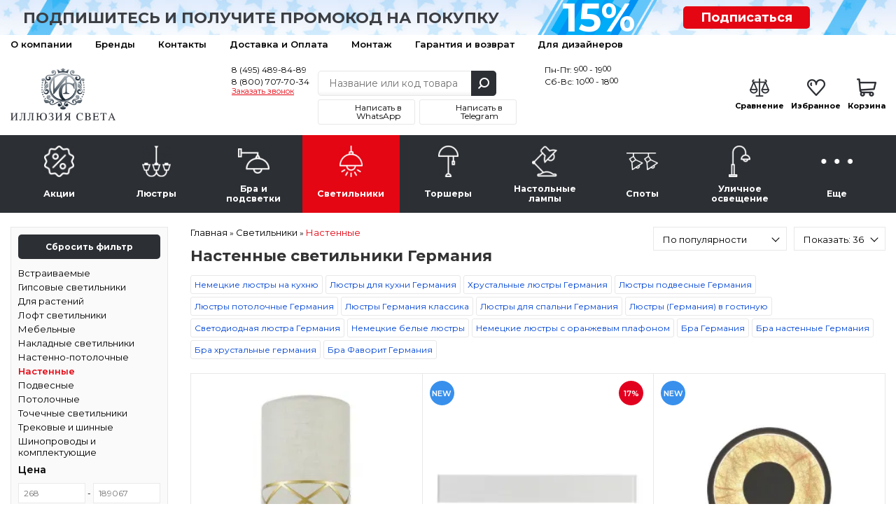

--- FILE ---
content_type: text/html; charset=utf-8
request_url: https://lightil.ru/svetilniki/nastennye/nastennye-svetilniki-germaniya/
body_size: 37664
content:
<!DOCTYPE html>
<html dir="ltr" lang="ru">
<head>
	<meta charset="UTF-8">
	<title>Настенные светильники Германия  - купить светильники в интернет-магазине «Иллюзия Света» в Москве</title>
	<base href="https://lightil.ru/">
	<meta content="width=device-width, initial-scale=1, maximum-scale=1" name="viewport">
		<meta name="description" content="&#10004; Настенные светильники Германия в наличии; сравнение моделей по характеристикам, цены, фото, условия установки и гарантии; доставка по России &#9742; 8 (495) 489-84-89.">
			<meta property="og:title" content="Настенные светильники Германия  - купить светильники в интернет-магазине «Иллюзия Света» в Москве">
	<meta property="og:type" content="website">
	<meta property="og:url" content="https://lightil.ru/svetilniki/nastennye/nastennye-svetilniki-germaniya/">
		<meta property="og:image" content="https://lightil.ru/image/cache/data/subcategory_icons/category_18-248x248.webp">
		<meta property="og:site_name" content="Иллюзия света — интернет-магазин люстр и светильников">

		<link rel="preload" href="https://lightil.ru/image/cache/data/products/70/7081_096f32c997988c54d6d7c09ff0be4d32-253x253.webp" as="image">
		<link rel="preload" href="https://lightil.ru/image/cache/data/products/18/1877_nastennyy_svetilnik_zortes_blink_zrs_90606_24-253x253.webp" as="image">
		<link rel="preconnect" href="https://fonts.gstatic.com" crossorigin>
	<link rel="preconnect" href="https://cdn.diginetica.net/">

	<meta name="yandex-verification" content="f3b1fa57d45028cc">
	<meta name="yandex-verification" content="28fe8d58c6859d05" />
	<meta name="google-site-verification" content="RPjpJTRsljfQiZy_1YJUKkBzAm3ybt5xGQFmgUfdPLU">
	<meta name="google-site-verification" content="JmNE-BZ7QntREIyamUhAZQueVuhD9fLGHygoqVHtD4Y">

	<meta name="cmsmagazine" content="4371bfcc3fefeb73319b6d37d8779419">

	
		<link href="/favicon.svg" rel="icon">
	
	<script type="text/javascript">
        var digiScript = document.createElement('script');
        digiScript.src = '//cdn.diginetica.net/8143/client.js';
        digiScript.defer = true;
        digiScript.async = true;
        document.head.appendChild(digiScript);
    </script>

		<link href="https://lightil.ru/svetilniki/nastennye/nastennye-svetilniki-germaniya/" rel="canonical">
	
	<link rel="stylesheet" type="text/css" href="catalog/view/javascript/jquery/jquery-ui/jquery-ui.min.css"  media="print" onload="this.media=&#039;all&#039;">
	<link rel="stylesheet" type="text/css" href="catalog/view/theme/default/stylesheet/reset.min.css?ver=5.0.4"  media="screen">
		<link rel="print" onload="this.media=&#039;all&#039;" type="text/css" href="catalog/view/javascript/tooltipster/tooltipster.bundle.css?ver=3.0.0" media="screen">
		<link rel="stylesheet" type="text/css" href="catalog/view/theme/default/stylesheet/ctrl.min.css?ver=3.73"  media="screen">
	<!--<link rel="stylesheet" type="text/css" href="catalog/view/theme/default/stylesheet/style.min.css?ver=5.4.0">-->

	<link rel="stylesheet" type="text/css" href="catalog/view/javascript/jquery/owl-carousel2/owl.carousel.min.css?ver=3.0.0" media="screen">
	<link rel="stylesheet" type="text/css" href="catalog/view/javascript/fancybox/jquery.fancybox.min.css"  media="print" onload="this.media=&#039;all&#039;">
  <link rel="stylesheet" type="text/css" href="catalog/view/javascript/jquery/owl-carousel2/owl.theme.default.min.css?ver=3.0.0" media="print" onload="this.media=&#039;all&#039;">



<script src="catalog/view/javascript/jquery/jquery-3.1.1.min.js"></script>
<script src="catalog/view/javascript/jquery/jquery-ui/jquery-ui.min.js" defer></script>
<script src="catalog/view/javascript/jquery/magnific/jquery.magnific-popup.min.js" defer></script>
<script src="catalog/view/javascript/jquery/jquery.mask.min.js" defer></script>
<script src="catalog/view/javascript/jquery/selectBoxIt/jquery.selectBoxIt.min.js" defer></script>
<script src="catalog/view/javascript/fancybox/jquery.fancybox.min.js" defer></script>
<script src="catalog/view/javascript/bootstrap/modal.min.js" defer></script>
<script src="catalog/view/javascript/common.js?ver=9.2.45" defer></script>
<script src="//code.jivo.ru/widget/I5JcQ7Ut8s" async></script>

<script src="catalog/view/javascript/jquery/jquery.total-storage.min.js" defer></script>
<script src="catalog/view/javascript/bootstrap/modal.min.js" defer></script>
<script src="catalog/view/javascript/tooltipster/tooltipster.bundle.min.js" defer></script>
<script src="catalog/view/javascript/ocfilter/nouislider.min.js?ver=1.05" defer></script>
<script src="catalog/view/javascript/ocfilter/ocfilter.js?ver=1.11" defer></script>
<script src="catalog/view/javascript/jquery/owl-carousel2/owl.carousel.min.js" defer></script>
<script src="catalog/view/javascript/hooks/owl-ios.js" defer></script>
<!-- Yandex.Metrika counter --> <script> (function(m,e,t,r,i,k,a){m[i]=m[i]||function(){(m[i].a=m[i].a||[]).push(arguments)}; m[i].l=1*new Date();k=e.createElement(t),a=e.getElementsByTagName(t)[0],k.async=1,k.src=r,a.parentNode.insertBefore(k,a)}) (window, document, "script", "https://mc.yandex.ru/metrika/tag.js", "ym"); ym(53197510, "init", { clickmap:true, trackLinks:true, accurateTrackBounce:true, webvisor:true, ecommerce:"dataLayer" }); </script><!-- /Yandex.Metrika counter --><script>
	window.dataLayer = window.dataLayer || [];

</script>
	<script>!function(){var t=document.createElement("script");t.type="text/javascript",t.async=!0,t.src='https://vk.com/js/api/openapi.js?169',t.onload=function(){VK.Retargeting.Init("VK-RTRG-1631469-86TpI"),VK.Retargeting.Hit()},document.head.appendChild(t)}();</script>
</head>
<body>
	<noscript><img src="https://vk.com/rtrg?p=VK-RTRG-1631469-86TpI" style="position:fixed; left:-999px;" alt=""></noscript>
	<noscript><div><img src="https://mc.yandex.ru/watch/53197510" style="position:absolute; left:-9999px;" alt=""></div></noscript>
			<!-- End Google Tag Manager (noscript) -->
		<div class="scroll_top carousel__nav scroll_top_js"></div>
		<div class="header__container">
			<div class="header__toolbar hidden-md hidden-lg">
				<div class="container">
					<div class="toolbar__container">
						<a class="toolbar__button toolbar__button_1 dropdown__button dropdown__button_js" data-target=".toolbar_category_js" data-group=".toolbar_group_js">Каталог</a>
						<a class="toolbar__button toolbar__button_2 dropdown__button dropdown__button_js" data-target=".toolbar_information_js" data-group=".toolbar_group_js"></a>
						<a class="toolbar__button toolbar__button_3 dropdown__button dropdown__button_js button__contact_js" data-target=".toolbar_contact_js" data-group=".toolbar_group_js"></a>
						<a class="toolbar__button toolbar__button_7" href="https://lightil.ru/index.php?route=product/compare">
							<span class="toolbar_compare_js">
															</span>
						</a>
						<a class="toolbar__button toolbar__button_5" href="https://lightil.ru/wishlist/">
							<span class="toolbar_wishlist_js">
															</span>
						</a>
						<a class="toolbar__button toolbar__button_6" href="https://lightil.ru/cart/">
							<span class="toolbar_cart_js">
															</span>
						</a>
					</div>

				<!--<div class="toolbar__menu dropdown__container toolbar_group_js toolbar_category_js">
										<span class="toolbar-menu__item dropdown__item">
						<a class="dropdown__link toolbar-menu__link" href="https://lightil.ru/actions/">Акции</a>
					</span>
										<span class="toolbar-menu__item dropdown__item">
						<a class="dropdown__link toolbar-menu__link" href="https://lightil.ru/lustra/">Люстры</a>
					</span>
										<span class="toolbar-menu__item dropdown__item">
						<a class="dropdown__link toolbar-menu__link" href="https://lightil.ru/bra-i-podsvetki/">Бра и подсветки</a>
					</span>
										<span class="toolbar-menu__item dropdown__item">
						<a class="dropdown__link toolbar-menu__link" href="https://lightil.ru/svetilniki/">Светильники</a>
					</span>
										<span class="toolbar-menu__item dropdown__item">
						<a class="dropdown__link toolbar-menu__link" href="https://lightil.ru/torshery/">Торшеры</a>
					</span>
										<span class="toolbar-menu__item dropdown__item">
						<a class="dropdown__link toolbar-menu__link" href="https://lightil.ru/nastolnie-lampy/">Настольные лампы</a>
					</span>
										<span class="toolbar-menu__item dropdown__item">
						<a class="dropdown__link toolbar-menu__link" href="https://lightil.ru/spoty/">Споты</a>
					</span>
										<span class="toolbar-menu__item dropdown__item">
						<a class="dropdown__link toolbar-menu__link" href="https://lightil.ru/ulichnoe-osveschenie/">Уличное освещение</a>
					</span>
										<span class="toolbar-menu__item dropdown__item">
						<a class="dropdown__link toolbar-menu__link" href="https://lightil.ru/more/">Еще</a>
					</span>
									</div>-->

				<div class="toolbar__menu dropdown__container toolbar_group_js toolbar_information_js">
					<span class="toolbar-menu__item dropdown__item">
						<a class="dropdown__link toolbar-menu__link" href="https://lightil.ru/o-nas">О компании</a>
					</span>
					<span class="toolbar-menu__item dropdown__item">
						<a class="dropdown__link toolbar-menu__link" href="https://lightil.ru/brands/">Бренды</a>
					</span>
					<span class="toolbar-menu__item dropdown__item">
						<a class="dropdown__link toolbar-menu__link" href="https://lightil.ru/contact-us/">Контакты</a>
					</span>
					<span class="toolbar-menu__item dropdown__item">
						<a class="dropdown__link toolbar-menu__link" href="https://lightil.ru/dostavka-i-oplata">Доставка и Оплата</a>
					</span>


					<span class="toolbar-menu__item dropdown__item">
						<a class="dropdown__link toolbar-menu__link" href="montazh">Монтаж</a>
					</span>
					<span class="toolbar-menu__item dropdown__item">
						<a class="dropdown__link toolbar-menu__link" href="garanty">Гарантия и возврат</a>
					</span>
					<span class="toolbar-menu__item dropdown__item">
						<a class="dropdown__link toolbar-menu__link" href="stranica-dizainerov">Для дизайнеров</a>
					</span>




					<!-- <span class="toolbar-menu__item dropdown__item">
						<a class="dropdown__link toolbar-menu__link" href="https://lightil.ru/my-account/">Личный кабинет</a>
					</span> -->
				</div>

				<div class="toolbar__menu dropdown__container toolbar_group_js toolbar_contact_js">
					<span class="toolbar-menu__item dropdown__item">
						<a class="dropdown__link toolbar-menu__link" href="tel:84954898489">8 (495) 489-84-89</a>
					</span>
					<span class="toolbar-menu__item dropdown__item">
						<a class="dropdown__link toolbar-menu__link" href="tel:88007077034">8 (800) 707-70-34</a>
					</span>
					<span class="toolbar-menu__item dropdown__item">
						<a class="dropdown__link toolbar-menu__link" onclick="addToDondo(1);">Заказать звонок</a>
					</span>
				</div>
			</div>
		</div>


		
		<div class="header__subscribe">
			<div class="container">
				<div class="row hidden-xs">
					<div class="col-sm-7 col-xs-12">
						<div class="text_subscribe"><p>Подпишитесь и получите промокод на покупку</p></div>
					</div>
					<div class="col-sm-2 col-xs-6">
						<div class="circle_subscribe"><p><span>15%</span></p></div>
					</div>
					<div class="col-sm-2 col-xs-6">
						<a href="#popup-subscribe" data-toggle="modal" data-target="#popup-subscribe">Подписаться</a>
					</div>
				</div>
				<div class="row hidden-sm hidden-md hidden-lg">
					<div class="col-xs-9">
						<div class="text_subscribe"><p><a href="#popup-subscribe" data-toggle="modal" data-target="#popup-subscribe">Подпишитесь</a> и получите <br>промокод на покупку</p></div>
					</div>
					<div class="col-xs-3">
						<div class="circle_subscribe"><p><span>15%</span></p></div>
					</div>
				</div>
			</div>
		</div>

		<div class="header__toolbar-desctop hidden-xs hidden-sm">
			<div class="container">
				<div class="toolbar-desctop__container">
					<div>
						<div class="toolbar-desctop__item"><a class="toolbar-desctop__link" href="https://lightil.ru/o-nas">О компании</a></div>
						<div class="toolbar-desctop__item"><a class="toolbar-desctop__link" href="https://lightil.ru/brands/">Бренды</a></div>
						<div class="toolbar-desctop__item"><a class="toolbar-desctop__link" href="https://lightil.ru/contact-us/">Контакты</a></div>
						<div class="toolbar-desctop__item"><a class="toolbar-desctop__link" href="https://lightil.ru/dostavka-i-oplata">Доставка и Оплата</a></div>

						<div class="toolbar-desctop__item"><a class="toolbar-desctop__link" href="montazh">Монтаж</a></div>
						<div class="toolbar-desctop__item"><a class="toolbar-desctop__link" href="garanty">Гарантия и возврат</a></div>
						<div class="toolbar-desctop__item"><a class="toolbar-desctop__link" href="stranica-dizainerov">Для дизайнеров</a></div>


					</div>
					<!-- <div class="text_right">
						<div class="toolbar-desctop__item">
							<a class="toolbar-desctop__link nav-icon-user" href="https://lightil.ru/my-account/">Личный кабинет</a>
						</div>
					</div> -->
				</div>
			</div>
		</div>

		<div class="header__ctrl">
			<div class="container">
				<div class="header-ctrl__container">
					<div class="header-ctrl__content header-ctrl__left hidden-xs">
												<a href="https://lightil.ru/"><img class="img-responsive" src="https://lightil.ru/image/data/admin/logo.png" title="Иллюзия света — интернет-магазин люстр и светильников" alt="Иллюзия света — интернет-магазин люстр и светильников" style="aspect-ratio:233/116;"></a>
											</div>
					<div class="header-ctrl__content img-header-content header-ctrl__left hidden-md hidden-lg hidden-sm">
												<a href="https://lightil.ru/"><img class="img-responsive" src="image/data/admin/logo2o.png" title="Иллюзия света — интернет-магазин люстр и светильников" alt="Иллюзия света — интернет-магазин люстр и светильников" width="150" height="43"></a>
											</div>

					<div class="header-ctrl__content img-header-content header-ctrl__center hidden-md hidden-lg hidden-sm">
						<div class="header__contacts header__contacts2">
							<a class="header__telephone2" href="tel:84954898489">8 (495) 489-84-89</a>
							<a class="header__telephone2" href="tel:88007077034">8 (800) 707-70-34</a>
						</div>
					</div>
					<div class="header-ctrl__content header-ctrl__center">
						<div class="header__contacts">
							<div class="phones">
								<a class="header__telephone" href="tel:84954898489">8 (495) 489-84-89</a>
								<a class="header__telephone_two" href="tel:88007077034">8 (800) 707-70-34</a>
								<a class="header__recall" onclick="addToDondo(1); yaCounter53197510.reachGoal ('zakazatzvonok'); return true;">Заказать звонок</a>
							</div>
						</div>
						<div class="header__search">
							<div class="search__container suggestion__container_js">
								<input class="search__input search__input_js suggestion__input_js ui-autocomplete-input" type="text" name="search" placeholder="Название или код товара" autocomplete="off" value="">
								<div class="search__button search__button_js"></div>
							</div>
							<div class="social_urls">
								<a href="https://wa.me/79773718767?text=%D0%94%D0%BE%D0%B1%D1%80%D1%8B%D0%B9%20%D0%B4%D0%B5%D0%BD%D1%8C%21" target="_blank" class="whatsapp"><span>Написать в WhatsApp</span></a>
								<a href="https://t.me/lightil_ru" target="_blank" class="telegram"><span>Написать в Telegram</span></a>
							</div>
						</div>
						<div class="header__contacts">
							<div class="schedule">
								<div>Пн-Пт: 9<span>00</span> - 19<span>00</span></div>
								<div>Сб-Вс: 10<span>00</span> - 18<span>00</span></div>
							</div>
						</div>
					</div>
					<div class="header-ctrl__content hidden-xs hidden-sm">
						<div class="header__status">
							<div class="status__item">
								<a class="status__link" href="https://lightil.ru/index.php?route=product/compare">
									<span class="status__image status__image_compare">
										<span class="compare_count_js">
																					</span>
									</span>
									<span class="status__label">Сравнение</span>
								</a>
							</div>

							<div class="status__item">
								<a class="status__link" href="https://lightil.ru/wishlist/">
									<span class="status__image status__image_wishlist">
										<span class="wishlist_count_js">
																					</span>
									</span>
									<span class="status__label">Избранное</span>
								</a>
							</div>

							<div class="status__item"><a class="status__link" href="https://lightil.ru/cart/">
	<span class="status__image status__image_cart">
		<span class="status__total cart__total_js">
					</span>
	</span>
	<span class="status__label">Корзина</span>
	<span class="status__price">
		<span class="cart_price_js">
					</span>
	</span>
</a></div>
						</div>
					</div>
				</div>
			</div>
		</div>

		<div class="header__navigate">
			<div class="container">
				<ul class="navigate__container navigate__container-main toolbar_group_js toolbar_category_js">
					<li class="navigate__title hidden-md hidden-lg">
						<span class="navigate__title__text">
							Каталог товаров
						</span>
					</li>
																				<li class="navigate__item">
						<a class="navigate__link " href="https://lightil.ru/actions/">
							<span class="navigate__image"><img alt="Акции" class="" src="https://lightil.ru/image/cache/data/category_icons/70-70/70-2/category_1-45x45.webp"></span>
							<span class="navigate__text">Акции</span>
						</a>
											</li>
										<li class="navigate__item">
						<a class="navigate__link hidden-xs hidden-sm " href="https://lightil.ru/lustra/">
							<span class="navigate__image"><img alt="Люстры" class="" src="https://lightil.ru/image/cache/data/category_icons/70-70/70-2/category_2-45x45.webp"></span>
							<span class="navigate__text">Люстры</span>
						</a>
												<a class="navigate__link hidden-md hidden-lg navigate__link-toggler " href="javascript:void(0)">
							<span class="navigate__image"><img loading="lazy" alt="Люстры" class="" src="https://lightil.ru/image/cache/data/category_icons/70-70/70-2/category_2-45x45.webp"></span>
							<span class="navigate__text">Люстры</span>
							<span class="navigate__caret"></span>
						</a>
						<div class="navigate__sub">
							<div class="navigate-sub__container">
																<ul class="navigate-sub__content">
																		<li class="navigate-sub__item hidden-md hidden-lg">
										<a class="navigate-sub__link" href="https://lightil.ru/lustra/">
											<img loading="lazy"  alt="Люстры" class="navigate-sub__img" src="https://lightil.ru/image/cache/data/category_icons/70-70/70-2/category_2-45x45.webp">
											<span class="navigate-sub__text">К разделу</span>
										</a>
									</li>
																											<li class="navigate-sub__item">

										<a class="navigate-sub__link" href="https://lightil.ru/lustra/bolshie-lyustry/">
																						<img loading="lazy" class="navigate-sub__img" src="https://lightil.ru/image/cache/data/subcategory_icons/category_3-40x40.webp" alt="Большие люстры" title="Большие люстры">
																						<span class="navigate-sub__text">Большие люстры</span>
										</a>

										
									</li>
																		<li class="navigate-sub__item">

										<a class="navigate-sub__link" href="https://lightil.ru/lustra/kaskadnye/">
																						<img loading="lazy" class="navigate-sub__img" src="https://lightil.ru/image/cache/data/subcategory_icons/category_6-40x40.webp" alt="Каскадные" title="Каскадные">
																						<span class="navigate-sub__text">Каскадные</span>
										</a>

										
									</li>
																		<li class="navigate-sub__item">

										<a class="navigate-sub__link" href="https://lightil.ru/lustra/lyustry-na-shtange/">
																						<img loading="lazy" class="navigate-sub__img" src="https://lightil.ru/image/cache/data/subcategory_icons/category_8-40x40.webp" alt="Люстры на штанге" title="Люстры на штанге">
																						<span class="navigate-sub__text">Люстры на штанге</span>
										</a>

										
									</li>
																		<li class="navigate-sub__item">

										<a class="navigate-sub__link" href="https://lightil.ru/lustra/lyustry-ventilyatory/">
																						<img loading="lazy" class="navigate-sub__img" src="https://lightil.ru/image/cache/data/subcategory_icons/category_9-40x40.webp" alt="Люстры-вентиляторы" title="Люстры-вентиляторы">
																						<span class="navigate-sub__text">Люстры-вентиляторы</span>
										</a>

										
									</li>
																		<li class="navigate-sub__item">

										<a class="navigate-sub__link" href="https://lightil.ru/lustra/potolochnye/">
																						<img loading="lazy" class="navigate-sub__img" src="https://lightil.ru/image/cache/data/subcategory_icons/category_1-40x40.webp" alt="Потолочные" title="Потолочные">
																						<span class="navigate-sub__text">Потолочные</span>
										</a>

										
									</li>
																		<li class="navigate-sub__item">

										<a class="navigate-sub__link" href="https://lightil.ru/lustra/podvesnye/">
																						<img loading="lazy" class="navigate-sub__img" src="https://lightil.ru/image/cache/data/subcategory_icons/category_2-40x40.webp" alt="Подвесные" title="Подвесные">
																						<span class="navigate-sub__text">Подвесные</span>
										</a>

										
									</li>
																		<li class="navigate-sub__item">

										<a class="navigate-sub__link" href="https://lightil.ru/lustra/hrustalnye-lyustry/">
																						<img loading="lazy" class="navigate-sub__img" src="https://lightil.ru/image/cache/data/category_icons/hrustal-40x40.webp" alt="Хрустальные люстры" title="Хрустальные люстры">
																						<span class="navigate-sub__text">Хрустальные люстры</span>
										</a>

										
									</li>
																		<li class="navigate-sub__item">

										<a class="navigate-sub__link" href="https://lightil.ru/lustra/lifty-dlya-lyustr/">
																						<img loading="lazy" class="navigate-sub__img" src="https://lightil.ru/image/cache/data/subcategory_icons/category_7-40x40.webp" alt="Лифты для люстр" title="Лифты для люстр">
																						<span class="navigate-sub__text">Лифты для люстр</span>
										</a>

										
									</li>
																	</ul>
															</div>
						</div>
											</li>
										<li class="navigate__item">
						<a class="navigate__link hidden-xs hidden-sm " href="https://lightil.ru/bra-i-podsvetki/">
							<span class="navigate__image"><img alt="Бра и подсветки" class="" src="https://lightil.ru/image/cache/data/category_icons/70-70/70-2/category_3-45x45.webp"></span>
							<span class="navigate__text">Бра и подсветки</span>
						</a>
												<a class="navigate__link hidden-md hidden-lg navigate__link-toggler " href="javascript:void(0)">
							<span class="navigate__image"><img loading="lazy" alt="Бра и подсветки" class="" src="https://lightil.ru/image/cache/data/category_icons/70-70/70-2/category_3-45x45.webp"></span>
							<span class="navigate__text">Бра и подсветки</span>
							<span class="navigate__caret"></span>
						</a>
						<div class="navigate__sub">
							<div class="navigate-sub__container">
																<ul class="navigate-sub__content">
																		<li class="navigate-sub__item hidden-md hidden-lg">
										<a class="navigate-sub__link" href="https://lightil.ru/bra-i-podsvetki/">
											<img loading="lazy"  alt="Бра и подсветки" class="navigate-sub__img" src="https://lightil.ru/image/cache/data/category_icons/70-70/70-2/category_3-45x45.webp">
											<span class="navigate-sub__text">К разделу</span>
										</a>
									</li>
																											<li class="navigate-sub__item">

										<a class="navigate-sub__link" href="https://lightil.ru/bra-i-podsvetki/gibkie-bra/">
																						<img loading="lazy" class="navigate-sub__img" src="https://lightil.ru/image/cache/data/subcategory_icons/category_13-40x40.webp" alt="Гибкие бра" title="Гибкие бра">
																						<span class="navigate-sub__text">Гибкие бра</span>
										</a>

										
									</li>
																		<li class="navigate-sub__item">

										<a class="navigate-sub__link" href="https://lightil.ru/bra-i-podsvetki/podsvetka-dlya-zerkal/">
																						<img loading="lazy" class="navigate-sub__img" src="https://lightil.ru/image/cache/data/subcategory_icons/category_15-40x40.webp" alt="Подсветка для зеркал" title="Подсветка для зеркал">
																						<span class="navigate-sub__text">Подсветка для зеркал</span>
										</a>

										
									</li>
																		<li class="navigate-sub__item">

										<a class="navigate-sub__link" href="https://lightil.ru/bra-i-podsvetki/podsvetka-dlya-kartin/">
																						<img loading="lazy" class="navigate-sub__img" src="https://lightil.ru/image/cache/data/subcategory_icons/category_14-40x40.webp" alt="Подсветка для картин" title="Подсветка для картин">
																						<span class="navigate-sub__text">Подсветка для картин</span>
										</a>

										
									</li>
																		<li class="navigate-sub__item">

										<a class="navigate-sub__link" href="https://lightil.ru/bra-i-podsvetki/podsvetka-dlya-lestnic-i-stupenei/">
																						<span class="navigate-sub__text">Подсветка для лестниц и ступеней</span>
										</a>

										
									</li>
																		<li class="navigate-sub__item">

										<a class="navigate-sub__link" href="https://lightil.ru/bra-i-podsvetki/s-1-plafonom/">
																						<img loading="lazy" class="navigate-sub__img" src="https://lightil.ru/image/cache/data/subcategory_icons/category_10-40x40.webp" alt="С 1 плафоном" title="С 1 плафоном">
																						<span class="navigate-sub__text">С 1 плафоном</span>
										</a>

										
									</li>
																		<li class="navigate-sub__item">

										<a class="navigate-sub__link" href="https://lightil.ru/bra-i-podsvetki/s-2-plafonami/">
																						<img loading="lazy" class="navigate-sub__img" src="https://lightil.ru/image/cache/data/subcategory_icons/category_11-40x40.webp" alt="С 2 плафонами" title="С 2 плафонами">
																						<span class="navigate-sub__text">С 2 плафонами</span>
										</a>

										
									</li>
																		<li class="navigate-sub__item">

										<a class="navigate-sub__link" href="https://lightil.ru/bra-i-podsvetki/s-3-plafonami/">
																						<img loading="lazy" class="navigate-sub__img" src="https://lightil.ru/image/cache/data/subcategory_icons/category_12-40x40.webp" alt="С 3 плафонами" title="С 3 плафонами">
																						<span class="navigate-sub__text">С 3 плафонами</span>
										</a>

										
									</li>
																	</ul>
															</div>
						</div>
											</li>
										<li class="navigate__item">
						<a class="navigate__link hidden-xs hidden-sm  navigate__link_active" href="https://lightil.ru/svetilniki/">
							<span class="navigate__image"><img alt="Светильники" class="" src="https://lightil.ru/image/cache/data/category_icons/70-70/70-2/category_4-45x45.webp"></span>
							<span class="navigate__text">Светильники</span>
						</a>
												<a class="navigate__link hidden-md hidden-lg navigate__link-toggler  navigate__link_active" href="javascript:void(0)">
							<span class="navigate__image"><img loading="lazy" alt="Светильники" class="" src="https://lightil.ru/image/cache/data/category_icons/70-70/70-2/category_4-45x45.webp"></span>
							<span class="navigate__text">Светильники</span>
							<span class="navigate__caret"></span>
						</a>
						<div class="navigate__sub">
							<div class="navigate-sub__container">
																<ul class="navigate-sub__content">
																		<li class="navigate-sub__item hidden-md hidden-lg">
										<a class="navigate-sub__link" href="https://lightil.ru/svetilniki/">
											<img loading="lazy"  alt="Светильники" class="navigate-sub__img" src="https://lightil.ru/image/cache/data/category_icons/70-70/70-2/category_4-45x45.webp">
											<span class="navigate-sub__text">К разделу</span>
										</a>
									</li>
																											<li class="navigate-sub__item">

										<a class="navigate-sub__link" href="https://lightil.ru/svetilniki/vstraivaemye/">
																						<img loading="lazy" class="navigate-sub__img" src="https://lightil.ru/image/cache/data/subcategory_icons/category_19-40x40.webp" alt="Встраиваемые" title="Встраиваемые">
																						<span class="navigate-sub__text">Встраиваемые</span>
										</a>

										
									</li>
																		<li class="navigate-sub__item">

										<a class="navigate-sub__link" href="https://lightil.ru/svetilniki/gipsovye-svetilniki/">
																						<img loading="lazy" class="navigate-sub__img" src="https://lightil.ru/image/cache/data/subcategory_icons/category_43-40x40.webp" alt="Гипсовые светильники" title="Гипсовые светильники">
																						<span class="navigate-sub__text">Гипсовые светильники</span>
										</a>

										
									</li>
																		<li class="navigate-sub__item">

										<a class="navigate-sub__link" href="https://lightil.ru/svetilniki/dlya-rastenii/">
																						<img loading="lazy" class="navigate-sub__img" src="https://lightil.ru/image/cache/data/subcategory_icons/category_27-40x40.webp" alt="Для растений" title="Для растений">
																						<span class="navigate-sub__text">Для растений</span>
										</a>

										
									</li>
																		<li class="navigate-sub__item">

										<a class="navigate-sub__link" href="https://lightil.ru/svetilniki/loft-svetilniki/">
																						<img loading="lazy" class="navigate-sub__img" src="https://lightil.ru/image/cache/data/subcategory_icons/category_24-40x40.webp" alt="Лофт светильники" title="Лофт светильники">
																						<span class="navigate-sub__text">Лофт светильники</span>
										</a>

										
									</li>
																		<li class="navigate-sub__item">

										<a class="navigate-sub__link" href="https://lightil.ru/svetilniki/mebelnye/">
																						<img loading="lazy" class="navigate-sub__img" src="https://lightil.ru/image/cache/data/subcategory_icons/category_21-40x40.webp" alt="Мебельные" title="Мебельные">
																						<span class="navigate-sub__text">Мебельные</span>
										</a>

										
									</li>
																		<li class="navigate-sub__item">

										<a class="navigate-sub__link" href="https://lightil.ru/svetilniki/nakladnye-svetilniki/">
																						<img loading="lazy" class="navigate-sub__img" src="https://lightil.ru/image/cache/data/subcategory_icons/category_18-40x40.webp" alt="Накладные светильники" title="Накладные светильники">
																						<span class="navigate-sub__text">Накладные светильники</span>
										</a>

										
									</li>
																		<li class="navigate-sub__item">

										<a class="navigate-sub__link" href="https://lightil.ru/svetilniki/nastenno-potolochnye/">
																						<img loading="lazy" class="navigate-sub__img" src="https://lightil.ru/image/cache/data/subcategory_icons/category_22-40x40.webp" alt="Настенно-потолочные" title="Настенно-потолочные">
																						<span class="navigate-sub__text">Настенно-потолочные</span>
										</a>

										
									</li>
																		<li class="navigate-sub__item">

										<a class="navigate-sub__link" href="https://lightil.ru/svetilniki/nastennye/">
																						<img loading="lazy" class="navigate-sub__img" src="https://lightil.ru/image/cache/data/subcategory_icons/category_18-40x40.webp" alt="Настенные" title="Настенные">
																						<span class="navigate-sub__text">Настенные</span>
										</a>

										
									</li>
																		<li class="navigate-sub__item">

										<a class="navigate-sub__link" href="https://lightil.ru/svetilniki/podvesnye-1/">
																						<img loading="lazy" class="navigate-sub__img" src="https://lightil.ru/image/cache/data/subcategory_icons/category_2-40x40.webp" alt="Подвесные" title="Подвесные">
																						<span class="navigate-sub__text">Подвесные</span>
										</a>

										
									</li>
																		<li class="navigate-sub__item">

										<a class="navigate-sub__link" href="https://lightil.ru/svetilniki/potolochnye-1/">
																						<img loading="lazy" class="navigate-sub__img" src="https://lightil.ru/image/cache/data/subcategory_icons/category_16-40x40.webp" alt="Потолочные" title="Потолочные">
																						<span class="navigate-sub__text">Потолочные</span>
										</a>

										
									</li>
																		<li class="navigate-sub__item">

										<a class="navigate-sub__link" href="https://lightil.ru/svetilniki/tochechnye-svetilniki/">
																						<img loading="lazy" class="navigate-sub__img" src="https://lightil.ru/image/cache/data/subcategory_icons/category_26-40x40.webp" alt="Точечные светильники" title="Точечные светильники">
																						<span class="navigate-sub__text">Точечные светильники</span>
										</a>

										
									</li>
																		<li class="navigate-sub__item">

										<a class="navigate-sub__link" href="https://lightil.ru/svetilniki/trekovye-i-shinnye/">
																						<img loading="lazy" class="navigate-sub__img" src="https://lightil.ru/image/cache/data/subcategory_icons/category_39-40x40.webp" alt="Трековые и шинные" title="Трековые и шинные">
																						<span class="navigate-sub__text">Трековые и шинные</span>
										</a>

										
									</li>
																		<li class="navigate-sub__item">

										<a class="navigate-sub__link" href="https://lightil.ru/svetilniki/shinoprovody-i-komplektuyushie/">
																						<span class="navigate-sub__text">Шинопроводы и комплектующие</span>
										</a>

										
									</li>
																	</ul>
															</div>
						</div>
											</li>
										<li class="navigate__item">
						<a class="navigate__link hidden-xs hidden-sm " href="https://lightil.ru/torshery/">
							<span class="navigate__image"><img alt="Торшеры" class="" src="https://lightil.ru/image/cache/data/category_icons/70-70/70-2/category_5-45x45.webp"></span>
							<span class="navigate__text">Торшеры</span>
						</a>
												<a class="navigate__link hidden-md hidden-lg navigate__link-toggler " href="javascript:void(0)">
							<span class="navigate__image"><img loading="lazy" alt="Торшеры" class="" src="https://lightil.ru/image/cache/data/category_icons/70-70/70-2/category_5-45x45.webp"></span>
							<span class="navigate__text">Торшеры</span>
							<span class="navigate__caret"></span>
						</a>
						<div class="navigate__sub">
							<div class="navigate-sub__container">
																<ul class="navigate-sub__content">
																		<li class="navigate-sub__item hidden-md hidden-lg">
										<a class="navigate-sub__link" href="https://lightil.ru/torshery/">
											<img loading="lazy"  alt="Торшеры" class="navigate-sub__img" src="https://lightil.ru/image/cache/data/category_icons/70-70/70-2/category_5-45x45.webp">
											<span class="navigate-sub__text">К разделу</span>
										</a>
									</li>
																											<li class="navigate-sub__item">

										<a class="navigate-sub__link" href="https://lightil.ru/torshery/dlya-chteniya/">
																						<img loading="lazy" class="navigate-sub__img" src="https://lightil.ru/image/cache/data/subcategory_icons/category_30-40x40.webp" alt="Для чтения" title="Для чтения">
																						<span class="navigate-sub__text">Для чтения</span>
										</a>

										
									</li>
																		<li class="navigate-sub__item">

										<a class="navigate-sub__link" href="https://lightil.ru/torshery/izognutye/">
																						<img loading="lazy" class="navigate-sub__img" src="https://lightil.ru/image/cache/data/subcategory_icons/category_28-40x40.webp" alt="Изогнутые" title="Изогнутые">
																						<span class="navigate-sub__text">Изогнутые</span>
										</a>

										
									</li>
																		<li class="navigate-sub__item">

										<a class="navigate-sub__link" href="https://lightil.ru/torshery/na-trenoge/">
																						<img loading="lazy" class="navigate-sub__img" src="https://lightil.ru/image/cache/data/subcategory_icons/category_31-40x40.webp" alt="На треноге" title="На треноге">
																						<span class="navigate-sub__text">На треноге</span>
										</a>

										
									</li>
																		<li class="navigate-sub__item">

										<a class="navigate-sub__link" href="https://lightil.ru/torshery/s-1-plafonom-1/">
																						<img loading="lazy" class="navigate-sub__img" src="https://lightil.ru/image/cache/data/category_icons/1plafon-40x40.webp" alt="С 1 плафоном" title="С 1 плафоном">
																						<span class="navigate-sub__text">С 1 плафоном</span>
										</a>

										
									</li>
																		<li class="navigate-sub__item">

										<a class="navigate-sub__link" href="https://lightil.ru/torshery/s-2-i-bolee-plafonami/">
																						<img loading="lazy" class="navigate-sub__img" src="https://lightil.ru/image/cache/data/subcategory_icons/category_29-40x40.webp" alt="С 2 и более плафонами" title="С 2 и более плафонами">
																						<span class="navigate-sub__text">С 2 и более плафонами</span>
										</a>

										
									</li>
																		<li class="navigate-sub__item">

										<a class="navigate-sub__link" href="https://lightil.ru/torshery/so-stolikom/">
																						<img loading="lazy" class="navigate-sub__img" src="https://lightil.ru/image/cache/data/subcategory_icons/category_33-40x40.webp" alt="Со столиком" title="Со столиком">
																						<span class="navigate-sub__text">Со столиком</span>
										</a>

										
									</li>
																	</ul>
															</div>
						</div>
											</li>
										<li class="navigate__item">
						<a class="navigate__link hidden-xs hidden-sm " href="https://lightil.ru/nastolnie-lampy/">
							<span class="navigate__image"><img alt="Настольные лампы" class="" src="https://lightil.ru/image/cache/data/category_icons/70-70/70-2/category_6-45x45.webp"></span>
							<span class="navigate__text">Настольные лампы</span>
						</a>
												<a class="navigate__link hidden-md hidden-lg navigate__link-toggler " href="javascript:void(0)">
							<span class="navigate__image"><img loading="lazy" alt="Настольные лампы" class="" src="https://lightil.ru/image/cache/data/category_icons/70-70/70-2/category_6-45x45.webp"></span>
							<span class="navigate__text">Настольные лампы</span>
							<span class="navigate__caret"></span>
						</a>
						<div class="navigate__sub">
							<div class="navigate-sub__container">
																<ul class="navigate-sub__content">
																		<li class="navigate-sub__item hidden-md hidden-lg">
										<a class="navigate-sub__link" href="https://lightil.ru/nastolnie-lampy/">
											<img loading="lazy"  alt="Настольные лампы" class="navigate-sub__img" src="https://lightil.ru/image/cache/data/category_icons/70-70/70-2/category_6-45x45.webp">
											<span class="navigate-sub__text">К разделу</span>
										</a>
									</li>
																											<li class="navigate-sub__item">

										<a class="navigate-sub__link" href="https://lightil.ru/nastolnie-lampy/dekorativnye/">
																						<img loading="lazy" class="navigate-sub__img" src="https://lightil.ru/image/cache/data/subcategory_icons/category_34-40x40.webp" alt="Декоративные" title="Декоративные">
																						<span class="navigate-sub__text">Декоративные</span>
										</a>

										
									</li>
																		<li class="navigate-sub__item">

										<a class="navigate-sub__link" href="https://lightil.ru/nastolnie-lampy/detskie/">
																						<img loading="lazy" class="navigate-sub__img" src="https://lightil.ru/image/cache/data/subcategory_icons/category_35-40x40.webp" alt="Детские" title="Детские">
																						<span class="navigate-sub__text">Детские</span>
										</a>

										
									</li>
																		<li class="navigate-sub__item">

										<a class="navigate-sub__link" href="https://lightil.ru/nastolnie-lampy/na-prishepke/">
																						<img loading="lazy" class="navigate-sub__img" src="https://lightil.ru/image/cache/data/subcategory_icons/category_38-40x40.webp" alt="На прищепке" title="На прищепке">
																						<span class="navigate-sub__text">На прищепке</span>
										</a>

										
									</li>
																		<li class="navigate-sub__item">

										<a class="navigate-sub__link" href="https://lightil.ru/nastolnie-lampy/na-strubcine/">
																						<img loading="lazy" class="navigate-sub__img" src="https://lightil.ru/image/cache/data/subcategory_icons/category_37-40x40.webp" alt="На струбцине" title="На струбцине">
																						<span class="navigate-sub__text">На струбцине</span>
										</a>

										
									</li>
																		<li class="navigate-sub__item">

										<a class="navigate-sub__link" href="https://lightil.ru/nastolnie-lampy/ofisnye/">
																						<img loading="lazy" class="navigate-sub__img" src="https://lightil.ru/image/cache/data/subcategory_icons/category_36-40x40.webp" alt="Офисные" title="Офисные">
																						<span class="navigate-sub__text">Офисные</span>
										</a>

										
									</li>
																	</ul>
															</div>
						</div>
											</li>
										<li class="navigate__item">
						<a class="navigate__link hidden-xs hidden-sm " href="https://lightil.ru/spoty/">
							<span class="navigate__image"><img alt="Споты" class="" src="https://lightil.ru/image/cache/data/category_icons/70-70/70-2/category_7-45x45.webp"></span>
							<span class="navigate__text">Споты</span>
						</a>
												<a class="navigate__link hidden-md hidden-lg navigate__link-toggler " href="javascript:void(0)">
							<span class="navigate__image"><img loading="lazy" alt="Споты" class="" src="https://lightil.ru/image/cache/data/category_icons/70-70/70-2/category_7-45x45.webp"></span>
							<span class="navigate__text">Споты</span>
							<span class="navigate__caret"></span>
						</a>
						<div class="navigate__sub">
							<div class="navigate-sub__container">
																<ul class="navigate-sub__content">
																		<li class="navigate-sub__item hidden-md hidden-lg">
										<a class="navigate-sub__link" href="https://lightil.ru/spoty/">
											<img loading="lazy"  alt="Споты" class="navigate-sub__img" src="https://lightil.ru/image/cache/data/category_icons/70-70/70-2/category_7-45x45.webp">
											<span class="navigate-sub__text">К разделу</span>
										</a>
									</li>
																											<li class="navigate-sub__item">

										<a class="navigate-sub__link" href="https://lightil.ru/spoty/vstraivaemye-spoty/">
																						<img loading="lazy" class="navigate-sub__img" src="https://lightil.ru/image/cache/data/subcategory_icons/category_42-40x40.webp" alt="Встраиваемые споты" title="Встраиваемые споты">
																						<span class="navigate-sub__text">Встраиваемые споты</span>
										</a>

										
									</li>
																		<li class="navigate-sub__item">

										<a class="navigate-sub__link" href="https://lightil.ru/spoty/nakladnye-spoty/">
																						<img loading="lazy" class="navigate-sub__img" src="https://lightil.ru/image/cache/data/subcategory_icons/category_43-40x40.webp" alt="Накладные споты" title="Накладные споты">
																						<span class="navigate-sub__text">Накладные споты</span>
										</a>

										
									</li>
																		<li class="navigate-sub__item">

										<a class="navigate-sub__link" href="https://lightil.ru/spoty/s-1-plafonom-1-2/">
																						<img loading="lazy" class="navigate-sub__img" src="https://lightil.ru/image/cache/data/subcategory_icons/category_39-40x40.webp" alt="С 1 плафоном" title="С 1 плафоном">
																						<span class="navigate-sub__text">С 1 плафоном</span>
										</a>

										
									</li>
																		<li class="navigate-sub__item">

										<a class="navigate-sub__link" href="https://lightil.ru/spoty/s-2-plafonami-1/">
																						<img loading="lazy" class="navigate-sub__img" src="https://lightil.ru/image/cache/data/subcategory_icons/category_40-40x40.webp" alt="С 2 плафонами" title="С 2 плафонами">
																						<span class="navigate-sub__text">С 2 плафонами</span>
										</a>

										
									</li>
																		<li class="navigate-sub__item">

										<a class="navigate-sub__link" href="https://lightil.ru/spoty/s-3-i-bolee-plafonami/">
																						<img loading="lazy" class="navigate-sub__img" src="https://lightil.ru/image/cache/data/subcategory_icons/category_41-40x40.webp" alt="С 3 и более плафонами" title="С 3 и более плафонами">
																						<span class="navigate-sub__text">С 3 и более плафонами</span>
										</a>

										
									</li>
																	</ul>
															</div>
						</div>
											</li>
										<li class="navigate__item">
						<a class="navigate__link hidden-xs hidden-sm " href="https://lightil.ru/ulichnoe-osveschenie/">
							<span class="navigate__image"><img alt="Уличное освещение" class="" src="https://lightil.ru/image/cache/data/category_icons/70-70/70-2/category_8-45x45.webp"></span>
							<span class="navigate__text">Уличное освещение</span>
						</a>
												<a class="navigate__link hidden-md hidden-lg navigate__link-toggler " href="javascript:void(0)">
							<span class="navigate__image"><img loading="lazy" alt="Уличное освещение" class="" src="https://lightil.ru/image/cache/data/category_icons/70-70/70-2/category_8-45x45.webp"></span>
							<span class="navigate__text">Уличное освещение</span>
							<span class="navigate__caret"></span>
						</a>
						<div class="navigate__sub">
							<div class="navigate-sub__container">
																<ul class="navigate-sub__content">
																		<li class="navigate-sub__item hidden-md hidden-lg">
										<a class="navigate-sub__link" href="https://lightil.ru/ulichnoe-osveschenie/">
											<img loading="lazy"  alt="Уличное освещение" class="navigate-sub__img" src="https://lightil.ru/image/cache/data/category_icons/70-70/70-2/category_8-45x45.webp">
											<span class="navigate-sub__text">К разделу</span>
										</a>
									</li>
																											<li class="navigate-sub__item">

										<a class="navigate-sub__link" href="https://lightil.ru/ulichnoe-osveschenie/arhitekturnye/">
																						<img loading="lazy" class="navigate-sub__img" src="https://lightil.ru/image/cache/data/subcategory_icons/category_46-40x40.webp" alt="Архитектурные" title="Архитектурные">
																						<span class="navigate-sub__text">Архитектурные</span>
										</a>

										
									</li>
																		<li class="navigate-sub__item">

										<a class="navigate-sub__link" href="https://lightil.ru/ulichnoe-osveschenie/landshaftnye/">
																						<img loading="lazy" class="navigate-sub__img" src="https://lightil.ru/image/cache/data/subcategory_icons/category_44-40x40.webp" alt="Ландшафтные" title="Ландшафтные">
																						<span class="navigate-sub__text">Ландшафтные</span>
										</a>

										
									</li>
																		<li class="navigate-sub__item">

										<a class="navigate-sub__link" href="https://lightil.ru/ulichnoe-osveschenie/na-solnechnyh-batareyah/">
																						<img loading="lazy" class="navigate-sub__img" src="https://lightil.ru/image/cache/data/subcategory_icons/category_48-40x40.webp" alt="На солнечных батареях" title="На солнечных батареях">
																						<span class="navigate-sub__text">На солнечных батареях</span>
										</a>

										
									</li>
																		<li class="navigate-sub__item">

										<a class="navigate-sub__link" href="https://lightil.ru/ulichnoe-osveschenie/parkovye/">
																						<img loading="lazy" class="navigate-sub__img" src="https://lightil.ru/image/cache/data/subcategory_icons/category_51-40x40.webp" alt="Парковые" title="Парковые">
																						<span class="navigate-sub__text">Парковые</span>
										</a>

										
									</li>
																		<li class="navigate-sub__item">

										<a class="navigate-sub__link" href="https://lightil.ru/ulichnoe-osveschenie/prozhektory/">
																						<img loading="lazy" class="navigate-sub__img" src="https://lightil.ru/image/cache/data/subcategory_icons/category_49-40x40.webp" alt="Прожекторы" title="Прожекторы">
																						<span class="navigate-sub__text">Прожекторы</span>
										</a>

										
									</li>
																		<li class="navigate-sub__item">

										<a class="navigate-sub__link" href="https://lightil.ru/ulichnoe-osveschenie/ulichnye/">
																						<img loading="lazy" class="navigate-sub__img" src="https://lightil.ru/image/cache/data/subcategory_icons/category_45-40x40.webp" alt="Уличные" title="Уличные">
																						<span class="navigate-sub__text">Уличные</span>
										</a>

										
									</li>
																		<li class="navigate-sub__item">

										<a class="navigate-sub__link" href="https://lightil.ru/ulichnoe-osveschenie/ulichnye-nastennye/">
																						<img loading="lazy" class="navigate-sub__img" src="https://lightil.ru/image/cache/data/subcategory_icons/category_47-40x40.webp" alt="Уличные настенные" title="Уличные настенные">
																						<span class="navigate-sub__text">Уличные настенные</span>
										</a>

										
									</li>
																		<li class="navigate-sub__item">

										<a class="navigate-sub__link" href="https://lightil.ru/ulichnoe-osveschenie/fonariki/">
																						<img loading="lazy" class="navigate-sub__img" src="https://lightil.ru/image/cache/data/subcategory_icons/category_50-40x40.webp" alt="Фонарики" title="Фонарики">
																						<span class="navigate-sub__text">Фонарики</span>
										</a>

										
									</li>
																	</ul>
															</div>
						</div>
											</li>
										<li class="navigate__item">
						<a class="navigate__link hidden-xs hidden-sm " href="javascript:void(0);">
							<span class="navigate__image"><img alt="Еще" class="" src="https://lightil.ru/image/cache/data/category_icons/70-70/70-2/category_9-45x45.webp"></span>
							<span class="navigate__text">Еще</span>
						</a>
												<a class="navigate__link hidden-md hidden-lg navigate__link-toggler " href="javascript:void(0)">
							<span class="navigate__image"><img loading="lazy" alt="Еще" class="" src="https://lightil.ru/image/cache/data/category_icons/70-70/70-2/category_9-45x45.webp"></span>
							<span class="navigate__text">Еще</span>
							<span class="navigate__caret"></span>
						</a>
						<div class="navigate__sub">
							<div class="navigate-sub__container navigate-sub__container_last">
																<ul class="navigate-sub__content">
																											<li class="navigate-sub__item">

										<a class="navigate-sub__link" href="https://lightil.ru/more/lampochki/">
																						<span class="navigate-sub__text">Лампочки</span>
										</a>

																				<ul class="navigate__list">
																						<li class="navigate-list__item">
												<a class="navigate-list__link" href="https://lightil.ru/more/lampochki/galogennye/">Галогенные</a>
											</li>
																						<li class="navigate-list__item">
												<a class="navigate-list__link" href="https://lightil.ru/more/lampochki/dimmiruemye/">Диммируемые</a>
											</li>
																						<li class="navigate-list__item">
												<a class="navigate-list__link" href="https://lightil.ru/more/lampochki/nakalivaniya/">Накаливания</a>
											</li>
																						<li class="navigate-list__item">
												<a class="navigate-list__link" href="https://lightil.ru/more/lampochki/patrony/">Патроны</a>
											</li>
																						<li class="navigate-list__item">
												<a class="navigate-list__link" href="https://lightil.ru/more/lampochki/retro-lampy/">Ретро-лампы</a>
											</li>
																						<li class="navigate-list__item">
												<a class="navigate-list__link" href="https://lightil.ru/more/lampochki/svetodiodnye/">Светодиодные</a>
											</li>
																						<li class="navigate-list__item">
												<a class="navigate-list__link" href="https://lightil.ru/more/lampochki/tehnicheskie/">Технические</a>
											</li>
																						<li class="navigate-list__item">
												<a class="navigate-list__link" href="https://lightil.ru/more/lampochki/filamentnye/">Филаментные</a>
											</li>
																						<li class="navigate-list__item">
												<a class="navigate-list__link" href="https://lightil.ru/more/lampochki/energosberegayushie/">Энергосберегающие</a>
											</li>
																					</ul>
										
									</li>
																		<li class="navigate-sub__item">

										<a class="navigate-sub__link" href="https://lightil.ru/more/elektrotovary/">
																						<span class="navigate-sub__text">Электротовары</span>
										</a>

																				<ul class="navigate__list">
																						<li class="navigate-list__item">
												<a class="navigate-list__link" href="https://lightil.ru/more/elektrotovary/vyklyuchateli/">Выключатели</a>
											</li>
																						<li class="navigate-list__item">
												<a class="navigate-list__link" href="https://lightil.ru/more/elektrotovary/dimmery/">Диммеры</a>
											</li>
																						<li class="navigate-list__item">
												<a class="navigate-list__link" href="https://lightil.ru/more/elektrotovary/zvonki/">Звонки</a>
											</li>
																						<li class="navigate-list__item">
												<a class="navigate-list__link" href="https://lightil.ru/more/elektrotovary/ramki/">Рамки</a>
											</li>
																						<li class="navigate-list__item">
												<a class="navigate-list__link" href="https://lightil.ru/more/elektrotovary/shnury-udliniteli/">Шнуры, удлинители</a>
											</li>
																						<li class="navigate-list__item">
												<a class="navigate-list__link" href="https://lightil.ru/more/elektrotovary/rozetki/">Розетки</a>
											</li>
																						<li class="navigate-list__item">
												<a class="navigate-list__link" href="https://lightil.ru/more/elektrotovary/stabilizatory/">Стабилизаторы</a>
											</li>
																						<li class="navigate-list__item">
												<a class="navigate-list__link" href="https://lightil.ru/more/elektrotovary/datchiki-dvizheniya/">Датчики движения</a>
											</li>
																					</ul>
										
									</li>
																		<li class="navigate-sub__item">

										<a class="navigate-sub__link" href="https://lightil.ru/more/upravlenie-svetom/">
																						<span class="navigate-sub__text">Управление светом</span>
										</a>

										
									</li>
																		<li class="navigate-sub__item">

										<a class="navigate-sub__link" href="https://lightil.ru/more/svetodiodnaya-podsvetka/">
																						<span class="navigate-sub__text">Светодиодная подсветка</span>
										</a>

																				<ul class="navigate__list">
																						<li class="navigate-list__item">
												<a class="navigate-list__link" href="https://lightil.ru/more/svetodiodnaya-podsvetka/bloki-pitaniya-1/">Блоки питания</a>
											</li>
																						<li class="navigate-list__item">
												<a class="navigate-list__link" href="https://lightil.ru/more/svetodiodnaya-podsvetka/komplektuyushie-dlya-lent/">Комплектующие для лент</a>
											</li>
																						<li class="navigate-list__item">
												<a class="navigate-list__link" href="https://lightil.ru/more/svetodiodnaya-podsvetka/profil-dlya-lenty-1/">Профиль для ленты</a>
											</li>
																						<li class="navigate-list__item">
												<a class="navigate-list__link" href="https://lightil.ru/more/svetodiodnaya-podsvetka/lenta/">Светодиодная лента</a>
											</li>
																					</ul>
										
									</li>
																	</ul>
															</div>
						</div>
											</li>
														</ul>
			</div>
		</div>
	</div>

	<div id="container">
<div id="content">
    <div class="container">
        <div class="wrapper">
            <div class="row">
                <div class="col-xs-12">
                    <div class="hidden-md hidden-lg">
                        <div class="breadcrumb__container" vocab="http://schema.org/" typeof="BreadcrumbList">
                                                                                    <span property="itemListElement" typeof="ListItem">
                                                                    <a class="breadcrumb__item" href="https://lightil.ru/" property="item" typeof="WebPage">
                                    <span property="name">
                                        Главная                                    </span>
                                    
                                </a>
                                                                 
                                <meta property="position" content="1">
                            </span>
                                                         &raquo;                             <span property="itemListElement" typeof="ListItem">
                                                                    <a class="breadcrumb__item" href="https://lightil.ru/svetilniki/" property="item" typeof="WebPage">
                                    <span property="name">
                                        Светильники                                    </span>
                                    
                                </a>
                                                                 
                                <meta property="position" content="2">
                            </span>
                                                         &raquo;                             <span property="itemListElement" typeof="ListItem">
                                                                 <span class="breadcrumb__item" property="item" typeof="WebPage">
                                    <span property="name">
                                        Настенные                                    </span>
                                    
                                </span>
                                                                 
                                <meta property="position" content="3">
                            </span>
                                                    </div>
                        <div class="heading__category h1">Настенные светильники Германия</div>
                    </div>
                    <div class="row category-row category__row">
                                                                                        <div class="col-xs-12 hidden-md hidden-lg">
                                    <div class="category-menu__buttons">
                                    <a class="category-menu__button dropdown__button dropdown__button_js filter_btn" data-target=".filter_js" data-group=".category_group_js">Фильтр</a>                                    <a class="category-menu__button dropdown__button dropdown__button_js" data-target=".category_menu_js" data-group=".category_group_js">Подкатегории</a>                                    </div>
                                </div>
                                                                                <div class="col-xs-12 col-md-3 category-sidebar">
                            <div class="column-left">

	<div class="hidden-xs hidden-sm goods-buttons__button-wrap"><div class="button button-sm goods-buttons__button reset_filter"><span class="button-cart__text_js">Сбросить фильтр</span></div></div>

<div class="vertical-menu__container hidden-xs hidden-sm">
	<ul>
				

			
<li class="vertical-menu__item">

			<a class="vertical-menu__link" href="https://lightil.ru/svetilniki/vstraivaemye/">Встраиваемые</a>
				
			

			

					</li>


				

			
<li class="vertical-menu__item">

			<a class="vertical-menu__link" href="https://lightil.ru/svetilniki/gipsovye-svetilniki/">Гипсовые светильники</a>
				
			

			

					</li>


				

			
<li class="vertical-menu__item">

			<a class="vertical-menu__link" href="https://lightil.ru/svetilniki/dlya-rastenii/">Для растений</a>
				
			

			

					</li>


				

			
<li class="vertical-menu__item">

			<a class="vertical-menu__link" href="https://lightil.ru/svetilniki/loft-svetilniki/">Лофт светильники</a>
				
			

			

					</li>


				

			
<li class="vertical-menu__item">

			<a class="vertical-menu__link" href="https://lightil.ru/svetilniki/mebelnye/">Мебельные</a>
				
			

			

					</li>


				

			
<li class="vertical-menu__item">

			<a class="vertical-menu__link" href="https://lightil.ru/svetilniki/nakladnye-svetilniki/">Накладные светильники</a>
				
			

			

					</li>


				

			
<li class="vertical-menu__item">

			<a class="vertical-menu__link" href="https://lightil.ru/svetilniki/nastenno-potolochnye/">Настенно-потолочные</a>
				
			

			

					</li>


				

			
<li class="vertical-menu__item">

			<a class="vertical-menu__link vertical-menu__link_active" href="https://lightil.ru/svetilniki/nastennye/">Настенные</a>
				
			

			

					</li>


				

			
<li class="vertical-menu__item">

			<a class="vertical-menu__link" href="https://lightil.ru/svetilniki/podvesnye-1/">Подвесные</a>
				
			

			

					</li>


				

			
<li class="vertical-menu__item">

			<a class="vertical-menu__link" href="https://lightil.ru/svetilniki/potolochnye-1/">Потолочные</a>
				
			

			

					</li>


				

			
<li class="vertical-menu__item">

			<a class="vertical-menu__link" href="https://lightil.ru/svetilniki/tochechnye-svetilniki/">Точечные светильники</a>
				
			

			

					</li>


				

			
<li class="vertical-menu__item">

			<a class="vertical-menu__link" href="https://lightil.ru/svetilniki/trekovye-i-shinnye/">Трековые и шинные</a>
				
			

			

					</li>


				

			
<li class="vertical-menu__item">

			<a class="vertical-menu__link" href="https://lightil.ru/svetilniki/shinoprovody-i-komplektuyushie/">Шинопроводы и комплектующие</a>
				
			

			

					</li>


			</ul>
</div>
<div class="menu-vertical_filter filter filter_0_js">

	<div class="dropdown_desktop filter__container_mobile dropdown__container filter_js category_group_js">
			
		<div class="rtop"><a href="javascript:" class="reset_filter">Сбросить фильтр</a><span></span></div>
		<div class="filter__content">
			<form action="#">
												<div class="filter__item">
					<div class="filter__title">
												Цена  <span style="display:none;" class="filter-title__price"><span class="filter-title__price_from">268</span> <span style="display:none;" class="filter-title__price_to">189067</span> &#8381;</span>
											</div>

					<div class="filter__option">
						<div id="scale-price" class="scale" data-option-id="p"
								 data-start-min="268"
								 data-start-max="189067"
								 data-range-min="268"
								 data-range-max="189067"
								 data-element-min=".filter-title__price_from"
								 data-element-max=".filter-title__price_to"
								 >
						</div>
						<div class="handpriceinput">
							<div class="handpriceinput-control">
								<input class="handpriceinput_start" value="" data-option_id="p" data-start="268" onkeyup="if (/\D/g.test(this.value)) this.value = this.value.replace(/\D/g,'');" name="slider_start_p" type="text" placeholder="268">
							</div>
							<div class="handpriceinput-label">&nbsp;-&nbsp;</div>
							<div class="handpriceinput-control">
								<input class="handpriceinput_end" value="" data-option_id="p" data-end="189067" onkeyup="if (/\D/g.test(this.value)) this.value = this.value.replace(/\D/g,'');" name="slider_end_p" type="text" placeholder="189067">
							</div>
						</div>
					</div>
				</div>
								
					
				 
				 
	
								
				<div class="filter__item">						
					
						
						<div class=" filter__title filter__title_dropdown filter__title_dropdown_js" data-target=".filter-option__dropdown_430_js">
							Производитель													</div>					
										
										<div class="filter__option filter__container_dropdown filter-option__dropdown_430_js" >
						
												<div class="filter-option__item " >
														<input id="filter__input_43304010" type="checkbox" name="option[43]" value="3:64;43:30401" class="filter-option__input filter-option__target_js">
							<label for="filter__input_43304010" id="v-43304010" class="filter__label">Abrasax <small>(23)</small></label>
													</div>
																		
												<div class="filter-option__item " >
														<input id="filter__input_432350" type="checkbox" name="option[43]" value="3:64;43:235" class="filter-option__input filter-option__target_js">
							<label for="filter__input_432350" id="v-432350" class="filter__label">Chiaro <small>(16)</small></label>
													</div>
																		
												<div class="filter-option__item " >
														<input id="filter__input_433760" type="checkbox" name="option[43]" value="3:64;43:376" class="filter-option__input filter-option__target_js">
							<label for="filter__input_433760" id="v-433760" class="filter__label">De Markt <small>(90)</small></label>
													</div>
																		
												<div class="filter-option__item " >
														<input id="filter__input_43226040" type="checkbox" name="option[43]" value="3:64;43:22604" class="filter-option__input filter-option__target_js">
							<label for="filter__input_43226040" id="v-43226040" class="filter__label">Deko-light <small>(7)</small></label>
													</div>
																		
												<div class="filter-option__item " >
														<input id="filter__input_4361300" type="checkbox" name="option[43]" value="3:64;43:6130" class="filter-option__input filter-option__target_js">
							<label for="filter__input_4361300" id="v-4361300" class="filter__label">Elektrostandard <small>(88)</small></label>
													</div>
																		
												<div class="filter-option__item " >
														<input id="filter__input_43910" type="checkbox" name="option[43]" value="3:64;43:91" class="filter-option__input filter-option__target_js">
							<label for="filter__input_43910" id="v-43910" class="filter__label">Eurosvet <small>(1)</small></label>
													</div>
																		
												<div class="filter-option__item " >
														<input id="filter__input_4312950" type="checkbox" name="option[43]" value="3:64;43:1295" class="filter-option__input filter-option__target_js">
							<label for="filter__input_4312950" id="v-4312950" class="filter__label">F-Promo <small>(59)</small></label>
													</div>
																		
												<div class="filter-option__item " >
														<input id="filter__input_43650" type="checkbox" name="option[43]" value="3:64;43:65" class="filter-option__input filter-option__target_js">
							<label for="filter__input_43650" id="v-43650" class="filter__label">Favourite <small>(260)</small></label>
													</div>
																		
												<div class="filter-option__item " >
														<input id="filter__input_4312980" type="checkbox" name="option[43]" value="3:64;43:1298" class="filter-option__input filter-option__target_js">
							<label for="filter__input_4312980" id="v-4312980" class="filter__label">Freya <small>(76)</small></label>
													</div>
																		
												<div class="filter-option__item " >
														<input id="filter__input_43403210" type="checkbox" name="option[43]" value="3:64;43:40321" class="filter-option__input filter-option__target_js">
							<label for="filter__input_43403210" id="v-43403210" class="filter__label">IMEX <small>(88)</small></label>
													</div>
																		
												<div class="filter-option__item " >
														<input id="filter__input_435580" type="checkbox" name="option[43]" value="3:64;43:558" class="filter-option__input filter-option__target_js">
							<label for="filter__input_435580" id="v-435580" class="filter__label">Maytoni <small>(373)</small></label>
													</div>
																		
												<div class="filter-option__item noneblock" style="display:none;">
														<input id="filter__input_431760" type="checkbox" name="option[43]" value="3:64;43:176" class="filter-option__input filter-option__target_js">
							<label for="filter__input_431760" id="v-431760" class="filter__label">MW-Light <small>(72)</small></label>
													</div>
																		
												<div class="filter-option__item noneblock" style="display:none;">
														<input id="filter__input_43282860" type="checkbox" name="option[43]" value="3:64;43:28286" class="filter-option__input filter-option__target_js">
							<label for="filter__input_43282860" id="v-43282860" class="filter__label">Natali Kovaltseva <small>(40)</small></label>
													</div>
																		
												<div class="filter-option__item noneblock" style="display:none;">
														<input id="filter__input_4321930" type="checkbox" name="option[43]" value="3:64;43:2193" class="filter-option__input filter-option__target_js">
							<label for="filter__input_4321930" id="v-4321930" class="filter__label">Paulmann <small>(127)</small></label>
													</div>
																		
												<div class="filter-option__item noneblock" style="display:none;">
														<input id="filter__input_431954260" type="checkbox" name="option[43]" value="3:64;43:195426" class="filter-option__input filter-option__target_js">
							<label for="filter__input_431954260" id="v-431954260" class="filter__label">Ritter <small>(13)</small></label>
													</div>
																		
												<div class="filter-option__item noneblock" style="display:none;">
														<input id="filter__input_4328370" type="checkbox" name="option[43]" value="3:64;43:2837" class="filter-option__input filter-option__target_js">
							<label for="filter__input_4328370" id="v-4328370" class="filter__label">SLV <small>(178)</small></label>
													</div>
																		
												<div class="filter-option__item noneblock" style="display:none;">
														<input id="filter__input_43268260" type="checkbox" name="option[43]" value="3:64;43:26826" class="filter-option__input filter-option__target_js">
							<label for="filter__input_43268260" id="v-43268260" class="filter__label">Stilfort <small>(114)</small></label>
													</div>
																		
												<div class="filter-option__item noneblock" style="display:none;">
														<input id="filter__input_43284800" type="checkbox" name="option[43]" value="3:64;43:28480" class="filter-option__input filter-option__target_js">
							<label for="filter__input_43284800" id="v-43284800" class="filter__label">Wertmark <small>(60)</small></label>
													</div>
																		
												<div class="filter-option__item noneblock" style="display:none;">
														<input id="filter__input_433611070" type="checkbox" name="option[43]" value="3:64;43:361107" class="filter-option__input filter-option__target_js">
							<label for="filter__input_433611070" id="v-433611070" class="filter__label">Zortes <small>(101)</small></label>
													</div>
																		
						
						<a href="javascript:void(0);" style="text-decoration: underline;" class="showhidelist" data-status="hide">Показать все</a>					</div>
					
					
																
											
										
					
				</div>
								
				<div class="filter__item">						
					
						
						<div class=" filter__title filter__title_dropdown filter__title_dropdown_js" data-target=".filter-option__dropdown_170_js">
							Интерьер													</div>					
										
										<div class="filter__option filter__container_dropdown filter-option__dropdown_170_js" >
						
												<div class="filter-option__item " >
														<input id="filter__input_173616490" type="checkbox" name="option[17]" value="3:64;17:361649" class="filter-option__input filter-option__target_js">
							<label for="filter__input_173616490" id="v-173616490" class="filter__label">В гостиную <small>(127)</small></label>
													</div>
																		
												<div class="filter-option__item " >
														<input id="filter__input_173655390" type="checkbox" name="option[17]" value="3:64;17:365539" class="filter-option__input filter-option__target_js">
							<label for="filter__input_173655390" id="v-173655390" class="filter__label">В детскую <small>(1)</small></label>
													</div>
																		
												<div class="filter-option__item " >
														<input id="filter__input_173616460" type="checkbox" name="option[17]" value="3:64;17:361646" class="filter-option__input filter-option__target_js">
							<label for="filter__input_173616460" id="v-173616460" class="filter__label">В кафе и рестораны <small>(8)</small></label>
													</div>
																		
												<div class="filter-option__item " >
														<input id="filter__input_173641440" type="checkbox" name="option[17]" value="3:64;17:364144" class="filter-option__input filter-option__target_js">
							<label for="filter__input_173641440" id="v-173641440" class="filter__label">В офис <small>(19)</small></label>
													</div>
																		
												<div class="filter-option__item " >
														<input id="filter__input_173641390" type="checkbox" name="option[17]" value="3:64;17:364139" class="filter-option__input filter-option__target_js">
							<label for="filter__input_173641390" id="v-173641390" class="filter__label">В прихожую <small>(74)</small></label>
													</div>
																		
												<div class="filter-option__item " >
														<input id="filter__input_173641590" type="checkbox" name="option[17]" value="3:64;17:364159" class="filter-option__input filter-option__target_js">
							<label for="filter__input_173641590" id="v-173641590" class="filter__label">В спальню <small>(75)</small></label>
													</div>
																		
												<div class="filter-option__item " >
														<input id="filter__input_173220" type="checkbox" name="option[17]" value="3:64;17:322" class="filter-option__input filter-option__target_js">
							<label for="filter__input_173220" id="v-173220" class="filter__label">Для больших залов <small>(5)</small></label>
													</div>
																		
												<div class="filter-option__item " >
														<input id="filter__input_177930" type="checkbox" name="option[17]" value="3:64;17:793" class="filter-option__input filter-option__target_js">
							<label for="filter__input_177930" id="v-177930" class="filter__label">Для ванной <small>(66)</small></label>
													</div>
																		
												<div class="filter-option__item " >
														<input id="filter__input_17390" type="checkbox" name="option[17]" value="3:64;17:39" class="filter-option__input filter-option__target_js">
							<label for="filter__input_17390" id="v-17390" class="filter__label">Для гостиной <small>(444)</small></label>
													</div>
																		
												<div class="filter-option__item " >
														<input id="filter__input_177760" type="checkbox" name="option[17]" value="3:64;17:776" class="filter-option__input filter-option__target_js">
							<label for="filter__input_177760" id="v-177760" class="filter__label">Для детской <small>(11)</small></label>
													</div>
																		
												<div class="filter-option__item " >
														<input id="filter__input_171961410" type="checkbox" name="option[17]" value="3:64;17:196141" class="filter-option__input filter-option__target_js">
							<label for="filter__input_171961410" id="v-171961410" class="filter__label">Для кабинета <small>(1)</small></label>
													</div>
																		
												<div class="filter-option__item noneblock" style="display:none;">
														<input id="filter__input_17256610" type="checkbox" name="option[17]" value="3:64;17:25661" class="filter-option__input filter-option__target_js">
							<label for="filter__input_17256610" id="v-17256610" class="filter__label">Для кафе и ресторанов <small>(17)</small></label>
													</div>
																		
												<div class="filter-option__item noneblock" style="display:none;">
														<input id="filter__input_17960" type="checkbox" name="option[17]" value="3:64;17:96" class="filter-option__input filter-option__target_js">
							<label for="filter__input_17960" id="v-17960" class="filter__label">Для кафе, ресторанов <small>(29)</small></label>
													</div>
																		
												<div class="filter-option__item noneblock" style="display:none;">
														<input id="filter__input_17320" type="checkbox" name="option[17]" value="3:64;17:32" class="filter-option__input filter-option__target_js">
							<label for="filter__input_17320" id="v-17320" class="filter__label">Для кухни <small>(76)</small></label>
													</div>
																		
												<div class="filter-option__item noneblock" style="display:none;">
														<input id="filter__input_1726020" type="checkbox" name="option[17]" value="3:64;17:2602" class="filter-option__input filter-option__target_js">
							<label for="filter__input_1726020" id="v-1726020" class="filter__label">Для магазина <small>(10)</small></label>
													</div>
																		
												<div class="filter-option__item noneblock" style="display:none;">
														<input id="filter__input_17530" type="checkbox" name="option[17]" value="3:64;17:53" class="filter-option__input filter-option__target_js">
							<label for="filter__input_17530" id="v-17530" class="filter__label">Для офиса <small>(127)</small></label>
													</div>
																		
												<div class="filter-option__item noneblock" style="display:none;">
														<input id="filter__input_17120" type="checkbox" name="option[17]" value="3:64;17:12" class="filter-option__input filter-option__target_js">
							<label for="filter__input_17120" id="v-17120" class="filter__label">Для прихожей <small>(329)</small></label>
													</div>
																		
												<div class="filter-option__item noneblock" style="display:none;">
														<input id="filter__input_171020" type="checkbox" name="option[17]" value="3:64;17:102" class="filter-option__input filter-option__target_js">
							<label for="filter__input_171020" id="v-171020" class="filter__label">Для спальни <small>(342)</small></label>
													</div>
																		
												<div class="filter-option__item noneblock" style="display:none;">
														<input id="filter__input_1768500" type="checkbox" name="option[17]" value="3:64;17:6850" class="filter-option__input filter-option__target_js">
							<label for="filter__input_1768500" id="v-1768500" class="filter__label">Для экспозиции <small>(1)</small></label>
													</div>
																		
												<div class="filter-option__item noneblock" style="display:none;">
														<input id="filter__input_173641370" type="checkbox" name="option[17]" value="3:64;17:364137" class="filter-option__input filter-option__target_js">
							<label for="filter__input_173641370" id="v-173641370" class="filter__label">На кухню <small>(17)</small></label>
													</div>
																		
						
						<a href="javascript:void(0);" style="text-decoration: underline;" class="showhidelist" data-status="hide">Показать все</a>					</div>
					
					
																
											
										
					
				</div>
								
				<div class="filter__item">						
					
						
						<div class="filter__title_active filter__title filter__title_dropdown filter__title_dropdown_js" data-target=".filter-option__dropdown_30_js">
							Страна													</div>					
										
										<div class="filter__option filter__container_dropdown filter-option__dropdown_30_js" style="display:block;">
						
												<div class="filter-option__item " >
														<input id="filter__input_32620" type="checkbox" name="option[3]" value="3:64,262" class="filter-option__input filter-option__target_js">
							<label for="filter__input_32620" id="v-32620" class="filter__label">Австрия <small>(+277)</small></label>
													</div>
																		
												<div class="filter-option__item " >
														<input id="filter__input_315150" type="checkbox" name="option[3]" value="3:64,1515" class="filter-option__input filter-option__target_js">
							<label for="filter__input_315150" id="v-315150" class="filter__label">Бельгия <small>(+202)</small></label>
													</div>
																		
												<div class="filter-option__item " >
														<input id="filter__input_3299670" type="checkbox" name="option[3]" value="3:64,29967" class="filter-option__input filter-option__target_js">
							<label for="filter__input_3299670" id="v-3299670" class="filter__label">Великобритания <small>(+121)</small></label>
													</div>
																		
												<div class="filter-option__item " >
														<input id="filter__input_366420" type="checkbox" name="option[3]" value="3:64,6642" class="filter-option__input filter-option__target_js">
							<label for="filter__input_366420" id="v-366420" class="filter__label">Венгрия <small>(+35)</small></label>
													</div>
																		
												<div class="filter-option__item " >
														<input id="filter__input_3640" type="checkbox" name="option[3]" value="" checked="checked" class="filter-option__input filter-option__target_js">
							<label for="filter__input_3640" id="v-3640" class="filter__label filter__label_selected">Германия</label>
													</div>
																		
												<div class="filter-option__item " >
														<input id="filter__input_34690" type="checkbox" name="option[3]" value="3:64,469" class="filter-option__input filter-option__target_js">
							<label for="filter__input_34690" id="v-34690" class="filter__label">Дания <small>(+234)</small></label>
													</div>
																		
												<div class="filter-option__item " >
														<input id="filter__input_33711030" type="checkbox" name="option[3]" value="3:64,371103" class="filter-option__input filter-option__target_js">
							<label for="filter__input_33711030" id="v-33711030" class="filter__label">Ирландия <small>(+31)</small></label>
													</div>
																		
												<div class="filter-option__item " >
														<input id="filter__input_360" type="checkbox" name="option[3]" value="3:64,6" class="filter-option__input filter-option__target_js">
							<label for="filter__input_360" id="v-360" class="filter__label">Испания <small>(+696)</small></label>
													</div>
																		
												<div class="filter-option__item " >
														<input id="filter__input_31380" type="checkbox" name="option[3]" value="3:64,138" class="filter-option__input filter-option__target_js">
							<label for="filter__input_31380" id="v-31380" class="filter__label">Италия <small>(+2503)</small></label>
													</div>
																		
												<div class="filter-option__item " >
														<input id="filter__input_35720" type="checkbox" name="option[3]" value="3:64,572" class="filter-option__input filter-option__target_js">
							<label for="filter__input_35720" id="v-35720" class="filter__label">Китай <small>(+1504)</small></label>
													</div>
																		
												<div class="filter-option__item " >
														<input id="filter__input_31810" type="checkbox" name="option[3]" value="3:64,181" class="filter-option__input filter-option__target_js">
							<label for="filter__input_31810" id="v-31810" class="filter__label">Польша <small>(+880)</small></label>
													</div>
																		
												<div class="filter-option__item noneblock" style="display:none;">
														<input id="filter__input_3900" type="checkbox" name="option[3]" value="3:64,90" class="filter-option__input filter-option__target_js">
							<label for="filter__input_3900" id="v-3900" class="filter__label">Россия <small>(+1498)</small></label>
													</div>
																		
												<div class="filter-option__item noneblock" style="display:none;">
														<input id="filter__input_31954230" type="checkbox" name="option[3]" value="3:64,195423" class="filter-option__input filter-option__target_js">
							<label for="filter__input_31954230" id="v-31954230" class="filter__label">Румыния <small>(+14)</small></label>
													</div>
																		
												<div class="filter-option__item noneblock" style="display:none;">
														<input id="filter__input_31970360" type="checkbox" name="option[3]" value="3:64,197036" class="filter-option__input filter-option__target_js">
							<label for="filter__input_31970360" id="v-31970360" class="filter__label">Словения <small>(+9)</small></label>
													</div>
																		
												<div class="filter-option__item noneblock" style="display:none;">
														<input id="filter__input_3301380" type="checkbox" name="option[3]" value="3:64,30138" class="filter-option__input filter-option__target_js">
							<label for="filter__input_3301380" id="v-3301380" class="filter__label">СОЕДИНЕННОЕ КОРОЛЕВСТВО <small>(+28)</small></label>
													</div>
																		
												<div class="filter-option__item noneblock" style="display:none;">
														<input id="filter__input_3293190" type="checkbox" name="option[3]" value="3:64,29319" class="filter-option__input filter-option__target_js">
							<label for="filter__input_3293190" id="v-3293190" class="filter__label">СОЕДИНЕННЫЕ ШТАТЫ <small>(+58)</small></label>
													</div>
																		
												<div class="filter-option__item noneblock" style="display:none;">
														<input id="filter__input_316440" type="checkbox" name="option[3]" value="3:64,1644" class="filter-option__input filter-option__target_js">
							<label for="filter__input_316440" id="v-316440" class="filter__label">США <small>(+214)</small></label>
													</div>
																		
												<div class="filter-option__item noneblock" style="display:none;">
														<input id="filter__input_316970" type="checkbox" name="option[3]" value="3:64,1697" class="filter-option__input filter-option__target_js">
							<label for="filter__input_316970" id="v-316970" class="filter__label">Турция <small>(+40)</small></label>
													</div>
																		
												<div class="filter-option__item noneblock" style="display:none;">
														<input id="filter__input_317800" type="checkbox" name="option[3]" value="3:64,1780" class="filter-option__input filter-option__target_js">
							<label for="filter__input_317800" id="v-317800" class="filter__label">Франция <small>(+47)</small></label>
													</div>
																		
												<div class="filter-option__item noneblock" style="display:none;">
														<input id="filter__input_323000" type="checkbox" name="option[3]" value="3:64,2300" class="filter-option__input filter-option__target_js">
							<label for="filter__input_323000" id="v-323000" class="filter__label">Чехия <small>(+149)</small></label>
													</div>
																		
												<div class="filter-option__item noneblock" style="display:none;">
														<input id="filter__input_317490" type="checkbox" name="option[3]" value="3:64,1749" class="filter-option__input filter-option__target_js">
							<label for="filter__input_317490" id="v-317490" class="filter__label">Швеция <small>(+41)</small></label>
													</div>
																		
						
						<a href="javascript:void(0);" style="text-decoration: underline;" class="showhidelist" data-status="hide">Показать все</a>					</div>
					
					
																
											
										
					
				</div>
								
				<div class="filter__item">						
					
										
																						
												<!--START1-->						
						<div class=" filter__title filter__title_dropdown filter__title_dropdown_js" data-target=".filter-option__dropdown_200_js">
							Площадь освещения, м2						</div>					
						<div class="filter__option filter__container_dropdown filter-option__dropdown_200_js" >
						                            							<div class="filter__option">
								<div id="scale-other-20" class="scale" data-option-id="20"
										 data-start-min="0.3"
										 data-start-max="50"
										 data-range-min="0.3"
										 data-range-max="50"
										 data-element-min=".filter-title__slide_from_20"
										 data-element-max=".filter-title__slide_to_20"
										 >
								</div>
								<div class="handinput">
									<div class="handpriceinput-control">
										<input class="handinput_start" value="" data-option_id="20" data-start="0.3" onkeyup="if (/\D/g.test(this.value)) this.value = this.value.replace(/\D/g,'');" name="slider_start_20" type="text" placeholder="0.3">
									</div>
									<div class="handpriceinput-label">&nbsp;-&nbsp;</div>
									<div class="handpriceinput-control">
										<input class="handinput_end" value="" data-option_id="20" data-end="50" onkeyup="if (/\D/g.test(this.value)) this.value = this.value.replace(/\D/g,'');" name="slider_end_20" type="text" placeholder="50">
									</div>
								</div>
							</div>
							
						</div><!--END1-->
																			
					
					
																
											
										
					
				</div>
								
				<div class="filter__item">						
					
										
																						
												<!--START1-->						
						<div class=" filter__title filter__title_dropdown filter__title_dropdown_js" data-target=".filter-option__dropdown_70_js">
							Общая мощность, W						</div>					
						<div class="filter__option filter__container_dropdown filter-option__dropdown_70_js" >
						                            							<div class="filter__option">
								<div id="scale-other-7" class="scale" data-option-id="7"
										 data-start-min="0.33"
										 data-start-max="460"
										 data-range-min="0.33"
										 data-range-max="460"
										 data-element-min=".filter-title__slide_from_7"
										 data-element-max=".filter-title__slide_to_7"
										 >
								</div>
								<div class="handinput">
									<div class="handpriceinput-control">
										<input class="handinput_start" value="" data-option_id="7" data-start="0.33" onkeyup="if (/\D/g.test(this.value)) this.value = this.value.replace(/\D/g,'');" name="slider_start_7" type="text" placeholder="0.33">
									</div>
									<div class="handpriceinput-label">&nbsp;-&nbsp;</div>
									<div class="handpriceinput-control">
										<input class="handinput_end" value="" data-option_id="7" data-end="460" onkeyup="if (/\D/g.test(this.value)) this.value = this.value.replace(/\D/g,'');" name="slider_end_7" type="text" placeholder="460">
									</div>
								</div>
							</div>
							
						</div><!--END1-->
																			
					
					
																
											
										
					
				</div>
								
				<div class="filter__item">						
															
						<!--START-->						
						<div class=" filter__title filter__title_dropdown filter__title_dropdown_js" data-target=".filter-option__dropdown_group_50_js">
							Размеры
						</div>					
						<div class="filter__option filter__container_dropdown filter-option__dropdown_group_50_js" >
						<div class="filter__item">
											
										
																						
						                            							<div class="filter__title">
																
																		<div class="filter__title" data-target=".filter-option__dropdown_50_js">									
										Высота, мм								
																			</div>
									                                    <!-- test12 -->
									<span style="display:none;" class="filter-title__price"><span data-option-id="5" class="filter-title__slide_from_5 filter-title__slide_from">15</span>  <span style="display:none;" data-option-id="5" class="filter-title__slide_to_5 filter-title__slide_to">3300</span></span>
															</div>
                        							<div class="filter__option">
								<div id="scale-other-5" class="scale" data-option-id="5"
										 data-start-min="15"
										 data-start-max="3300"
										 data-range-min="15"
										 data-range-max="3300"
										 data-element-min=".filter-title__slide_from_5"
										 data-element-max=".filter-title__slide_to_5"
										 >
								</div>
								<div class="handinput">
									<div class="handpriceinput-control">
										<input class="handinput_start" value="" data-option_id="5" data-start="15" onkeyup="if (/\D/g.test(this.value)) this.value = this.value.replace(/\D/g,'');" name="slider_start_5" type="text" placeholder="15">
									</div>
									<div class="handpriceinput-label">&nbsp;-&nbsp;</div>
									<div class="handpriceinput-control">
										<input class="handinput_end" value="" data-option_id="5" data-end="3300" onkeyup="if (/\D/g.test(this.value)) this.value = this.value.replace(/\D/g,'');" name="slider_end_5" type="text" placeholder="3300">
									</div>
								</div>
							</div>
																			
					
					
																
											
										
					
				</div>
								
				<div class="filter__item">						
					
										
																						
						                            							<div class="filter__title">
																
																		<div class="filter__title" data-target=".filter-option__dropdown_250_js">									
										Длина, мм								
																			</div>
									                                    <!-- test12 -->
									<span style="display:none;" class="filter-title__price"><span data-option-id="25" class="filter-title__slide_from_25 filter-title__slide_from">9</span>  <span style="display:none;" data-option-id="25" class="filter-title__slide_to_25 filter-title__slide_to">1976</span></span>
															</div>
                        							<div class="filter__option">
								<div id="scale-other-25" class="scale" data-option-id="25"
										 data-start-min="9"
										 data-start-max="1976"
										 data-range-min="9"
										 data-range-max="1976"
										 data-element-min=".filter-title__slide_from_25"
										 data-element-max=".filter-title__slide_to_25"
										 >
								</div>
								<div class="handinput">
									<div class="handpriceinput-control">
										<input class="handinput_start" value="" data-option_id="25" data-start="9" onkeyup="if (/\D/g.test(this.value)) this.value = this.value.replace(/\D/g,'');" name="slider_start_25" type="text" placeholder="9">
									</div>
									<div class="handpriceinput-label">&nbsp;-&nbsp;</div>
									<div class="handpriceinput-control">
										<input class="handinput_end" value="" data-option_id="25" data-end="1976" onkeyup="if (/\D/g.test(this.value)) this.value = this.value.replace(/\D/g,'');" name="slider_end_25" type="text" placeholder="1976">
									</div>
								</div>
							</div>
																			
					
					
																
											
										
					
				</div>
								
				<div class="filter__item">						
					
										
																						
						                            							<div class="filter__title">
																
																		<div class="filter__title" data-target=".filter-option__dropdown_260_js">									
										Ширина, мм								
																			</div>
									                                    <!-- test12 -->
									<span style="display:none;" class="filter-title__price"><span data-option-id="26" class="filter-title__slide_from_26 filter-title__slide_from">10</span>  <span style="display:none;" data-option-id="26" class="filter-title__slide_to_26 filter-title__slide_to">1562</span></span>
															</div>
                        							<div class="filter__option">
								<div id="scale-other-26" class="scale" data-option-id="26"
										 data-start-min="10"
										 data-start-max="1562"
										 data-range-min="10"
										 data-range-max="1562"
										 data-element-min=".filter-title__slide_from_26"
										 data-element-max=".filter-title__slide_to_26"
										 >
								</div>
								<div class="handinput">
									<div class="handpriceinput-control">
										<input class="handinput_start" value="" data-option_id="26" data-start="10" onkeyup="if (/\D/g.test(this.value)) this.value = this.value.replace(/\D/g,'');" name="slider_start_26" type="text" placeholder="10">
									</div>
									<div class="handpriceinput-label">&nbsp;-&nbsp;</div>
									<div class="handpriceinput-control">
										<input class="handinput_end" value="" data-option_id="26" data-end="1562" onkeyup="if (/\D/g.test(this.value)) this.value = this.value.replace(/\D/g,'');" name="slider_end_26" type="text" placeholder="1562">
									</div>
								</div>
							</div>
																			
					
					
																
											
										
					
				</div>
								
				<div class="filter__item">						
					
										
																						
						                            							<div class="filter__title">
																
																		<div class="filter__title" data-target=".filter-option__dropdown_310_js">									
										Глубина, мм								
																			</div>
									                                    <!-- test12 -->
									<span style="display:none;" class="filter-title__price"><span data-option-id="31" class="filter-title__slide_from_31 filter-title__slide_from">7</span>  <span style="display:none;" data-option-id="31" class="filter-title__slide_to_31 filter-title__slide_to">1000</span></span>
															</div>
                        							<div class="filter__option">
								<div id="scale-other-31" class="scale" data-option-id="31"
										 data-start-min="7"
										 data-start-max="1000"
										 data-range-min="7"
										 data-range-max="1000"
										 data-element-min=".filter-title__slide_from_31"
										 data-element-max=".filter-title__slide_to_31"
										 >
								</div>
								<div class="handinput">
									<div class="handpriceinput-control">
										<input class="handinput_start" value="" data-option_id="31" data-start="7" onkeyup="if (/\D/g.test(this.value)) this.value = this.value.replace(/\D/g,'');" name="slider_start_31" type="text" placeholder="7">
									</div>
									<div class="handpriceinput-label">&nbsp;-&nbsp;</div>
									<div class="handpriceinput-control">
										<input class="handinput_end" value="" data-option_id="31" data-end="1000" onkeyup="if (/\D/g.test(this.value)) this.value = this.value.replace(/\D/g,'');" name="slider_end_31" type="text" placeholder="1000">
									</div>
								</div>
							</div>
																			
					
					
																
											
										
					
				</div>
								
				<div class="filter__item">						
					
										
																						
						                            							<div class="filter__title">
																
																		<div class="filter__title" data-target=".filter-option__dropdown_220_js">									
										Диаметр, мм								
																			</div>
									                                    <!-- test12 -->
									<span style="display:none;" class="filter-title__price"><span data-option-id="22" class="filter-title__slide_from_22 filter-title__slide_from">9</span>  <span style="display:none;" data-option-id="22" class="filter-title__slide_to_22 filter-title__slide_to">865</span></span>
															</div>
                        							<div class="filter__option">
								<div id="scale-other-22" class="scale" data-option-id="22"
										 data-start-min="9"
										 data-start-max="865"
										 data-range-min="9"
										 data-range-max="865"
										 data-element-min=".filter-title__slide_from_22"
										 data-element-max=".filter-title__slide_to_22"
										 >
								</div>
								<div class="handinput">
									<div class="handpriceinput-control">
										<input class="handinput_start" value="" data-option_id="22" data-start="9" onkeyup="if (/\D/g.test(this.value)) this.value = this.value.replace(/\D/g,'');" name="slider_start_22" type="text" placeholder="9">
									</div>
									<div class="handpriceinput-label">&nbsp;-&nbsp;</div>
									<div class="handpriceinput-control">
										<input class="handinput_end" value="" data-option_id="22" data-end="865" onkeyup="if (/\D/g.test(this.value)) this.value = this.value.replace(/\D/g,'');" name="slider_end_22" type="text" placeholder="865">
									</div>
								</div>
							</div>
																			
					
					
											
					</div> </div><!--END-->	
								
																
											
										
					
				</div>
								
				<div class="filter__item">						
					
						
						<div class=" filter__title filter__title_dropdown filter__title_dropdown_js" data-target=".filter-option__dropdown_40_js">
							Цвет													</div>					
										
										<div class="filter__option filter__container_dropdown filter-option__dropdown_40_js" >
						
												<div class="filter-option__item " >
														<input id="filter__input_4406010" type="checkbox" name="option[4]" value="3:64;4:40601" class="filter-option__input filter-option__target_js">
							<label for="filter__input_4406010" id="v-4406010" class="filter__label">Алюминий <small>(2)</small></label>
													</div>
																		
												<div class="filter-option__item " >
														<input id="filter__input_4263590" type="checkbox" name="option[4]" value="3:64;4:26359" class="filter-option__input filter-option__target_js">
							<label for="filter__input_4263590" id="v-4263590" class="filter__label">Античная латунь <small>(1)</small></label>
													</div>
																		
												<div class="filter-option__item " >
														<input id="filter__input_4544490" type="checkbox" name="option[4]" value="3:64;4:54449" class="filter-option__input filter-option__target_js">
							<label for="filter__input_4544490" id="v-4544490" class="filter__label">Античное золото <small>(1)</small></label>
													</div>
																		
												<div class="filter-option__item " >
														<input id="filter__input_4251520" type="checkbox" name="option[4]" value="3:64;4:25152" class="filter-option__input filter-option__target_js">
							<label for="filter__input_4251520" id="v-4251520" class="filter__label">Античное серебро <small>(1)</small></label>
													</div>
																		
												<div class="filter-option__item " >
														<input id="filter__input_42240" type="checkbox" name="option[4]" value="3:64;4:224" class="filter-option__input filter-option__target_js">
							<label for="filter__input_42240" id="v-42240" class="filter__label">Бежевый <small>(15)</small></label>
													</div>
																		
												<div class="filter-option__item " >
														<input id="filter__input_4210" type="checkbox" name="option[4]" value="3:64;4:21" class="filter-option__input filter-option__target_js">
							<label for="filter__input_4210" id="v-4210" class="filter__label">Белый <small>(367)</small></label>
													</div>
																		
												<div class="filter-option__item " >
														<input id="filter__input_41961330" type="checkbox" name="option[4]" value="3:64;4:196133" class="filter-option__input filter-option__target_js">
							<label for="filter__input_41961330" id="v-41961330" class="filter__label">Белый, золото <small>(1)</small></label>
													</div>
																		
												<div class="filter-option__item " >
														<input id="filter__input_4770" type="checkbox" name="option[4]" value="3:64;4:77" class="filter-option__input filter-option__target_js">
							<label for="filter__input_4770" id="v-4770" class="filter__label">Бронза <small>(21)</small></label>
													</div>
																		
												<div class="filter-option__item " >
														<input id="filter__input_41979040" type="checkbox" name="option[4]" value="3:64;4:197904" class="filter-option__input filter-option__target_js">
							<label for="filter__input_41979040" id="v-41979040" class="filter__label">Бронза, прозрачный <small>(1)</small></label>
													</div>
																		
												<div class="filter-option__item " >
														<input id="filter__input_48810" type="checkbox" name="option[4]" value="3:64;4:881" class="filter-option__input filter-option__target_js">
							<label for="filter__input_48810" id="v-48810" class="filter__label">Голубой <small>(1)</small></label>
													</div>
																		
												<div class="filter-option__item " >
														<input id="filter__input_4241360" type="checkbox" name="option[4]" value="3:64;4:24136" class="filter-option__input filter-option__target_js">
							<label for="filter__input_4241360" id="v-4241360" class="filter__label">Дерево <small>(4)</small></label>
													</div>
																		
												<div class="filter-option__item noneblock" style="display:none;">
														<input id="filter__input_413090" type="checkbox" name="option[4]" value="3:64;4:1309" class="filter-option__input filter-option__target_js">
							<label for="filter__input_413090" id="v-413090" class="filter__label">Дымчатый <small>(1)</small></label>
													</div>
																		
												<div class="filter-option__item noneblock" style="display:none;">
														<input id="filter__input_47140" type="checkbox" name="option[4]" value="3:64;4:714" class="filter-option__input filter-option__target_js">
							<label for="filter__input_47140" id="v-47140" class="filter__label">Желтый <small>(2)</small></label>
													</div>
																		
												<div class="filter-option__item noneblock" style="display:none;">
														<input id="filter__input_48650" type="checkbox" name="option[4]" value="3:64;4:865" class="filter-option__input filter-option__target_js">
							<label for="filter__input_48650" id="v-48650" class="filter__label">Зеленый <small>(6)</small></label>
													</div>
																		
												<div class="filter-option__item noneblock" style="display:none;">
														<input id="filter__input_471660" type="checkbox" name="option[4]" value="3:64;4:7166" class="filter-option__input filter-option__target_js">
							<label for="filter__input_471660" id="v-471660" class="filter__label">Зеркальный <small>(4)</small></label>
													</div>
																		
												<div class="filter-option__item noneblock" style="display:none;">
														<input id="filter__input_4249590" type="checkbox" name="option[4]" value="3:64;4:24959" class="filter-option__input filter-option__target_js">
							<label for="filter__input_4249590" id="v-4249590" class="filter__label">Золото <small>(22)</small></label>
													</div>
																		
												<div class="filter-option__item noneblock" style="display:none;">
														<input id="filter__input_44120" type="checkbox" name="option[4]" value="3:64;4:412" class="filter-option__input filter-option__target_js">
							<label for="filter__input_44120" id="v-44120" class="filter__label">Золотой <small>(125)</small></label>
													</div>
																		
												<div class="filter-option__item noneblock" style="display:none;">
														<input id="filter__input_41890" type="checkbox" name="option[4]" value="3:64;4:189" class="filter-option__input filter-option__target_js">
							<label for="filter__input_41890" id="v-41890" class="filter__label">Коричневый <small>(27)</small></label>
													</div>
																		
												<div class="filter-option__item noneblock" style="display:none;">
														<input id="filter__input_4380" type="checkbox" name="option[4]" value="3:64;4:38" class="filter-option__input filter-option__target_js">
							<label for="filter__input_4380" id="v-4380" class="filter__label">Красный <small>(3)</small></label>
													</div>
																		
												<div class="filter-option__item noneblock" style="display:none;">
														<input id="filter__input_412940" type="checkbox" name="option[4]" value="3:64;4:1294" class="filter-option__input filter-option__target_js">
							<label for="filter__input_412940" id="v-412940" class="filter__label">Кремовый <small>(7)</small></label>
													</div>
																		
												<div class="filter-option__item noneblock" style="display:none;">
														<input id="filter__input_413550" type="checkbox" name="option[4]" value="3:64;4:1355" class="filter-option__input filter-option__target_js">
							<label for="filter__input_413550" id="v-413550" class="filter__label">Латунь <small>(62)</small></label>
													</div>
																		
												<div class="filter-option__item noneblock" style="display:none;">
														<input id="filter__input_41990950" type="checkbox" name="option[4]" value="3:64;4:199095" class="filter-option__input filter-option__target_js">
							<label for="filter__input_41990950" id="v-41990950" class="filter__label">Латунь, прозрачный <small>(1)</small></label>
													</div>
																		
												<div class="filter-option__item noneblock" style="display:none;">
														<input id="filter__input_4258530" type="checkbox" name="option[4]" value="3:64;4:25853" class="filter-option__input filter-option__target_js">
							<label for="filter__input_4258530" id="v-4258530" class="filter__label">Матовое золото <small>(7)</small></label>
													</div>
																		
												<div class="filter-option__item noneblock" style="display:none;">
														<input id="filter__input_41610" type="checkbox" name="option[4]" value="3:64;4:161" class="filter-option__input filter-option__target_js">
							<label for="filter__input_41610" id="v-41610" class="filter__label">Матовый никель <small>(10)</small></label>
													</div>
																		
												<div class="filter-option__item noneblock" style="display:none;">
														<input id="filter__input_4410030" type="checkbox" name="option[4]" value="3:64;4:41003" class="filter-option__input filter-option__target_js">
							<label for="filter__input_4410030" id="v-4410030" class="filter__label">Матовый черный <small>(5)</small></label>
													</div>
																		
												<div class="filter-option__item noneblock" style="display:none;">
														<input id="filter__input_4546380" type="checkbox" name="option[4]" value="3:64;4:54638" class="filter-option__input filter-option__target_js">
							<label for="filter__input_4546380" id="v-4546380" class="filter__label">Матовый-белый <small>(2)</small></label>
													</div>
																		
												<div class="filter-option__item noneblock" style="display:none;">
														<input id="filter__input_49890" type="checkbox" name="option[4]" value="3:64;4:989" class="filter-option__input filter-option__target_js">
							<label for="filter__input_49890" id="v-49890" class="filter__label">Медь <small>(8)</small></label>
													</div>
																		
												<div class="filter-option__item noneblock" style="display:none;">
														<input id="filter__input_4277960" type="checkbox" name="option[4]" value="3:64;4:27796" class="filter-option__input filter-option__target_js">
							<label for="filter__input_4277960" id="v-4277960" class="filter__label">Мраморный <small>(1)</small></label>
													</div>
																		
												<div class="filter-option__item noneblock" style="display:none;">
														<input id="filter__input_4241240" type="checkbox" name="option[4]" value="3:64;4:24124" class="filter-option__input filter-option__target_js">
							<label for="filter__input_4241240" id="v-4241240" class="filter__label">Никель <small>(14)</small></label>
													</div>
																		
												<div class="filter-option__item noneblock" style="display:none;">
														<input id="filter__input_47340" type="checkbox" name="option[4]" value="3:64;4:734" class="filter-option__input filter-option__target_js">
							<label for="filter__input_47340" id="v-47340" class="filter__label">Оранжевый <small>(3)</small></label>
													</div>
																		
												<div class="filter-option__item noneblock" style="display:none;">
														<input id="filter__input_4258990" type="checkbox" name="option[4]" value="3:64;4:25899" class="filter-option__input filter-option__target_js">
							<label for="filter__input_4258990" id="v-4258990" class="filter__label">Перламутровый <small>(2)</small></label>
													</div>
																		
												<div class="filter-option__item noneblock" style="display:none;">
														<input id="filter__input_47690" type="checkbox" name="option[4]" value="3:64;4:769" class="filter-option__input filter-option__target_js">
							<label for="filter__input_47690" id="v-47690" class="filter__label">Прозрачный <small>(9)</small></label>
													</div>
																		
												<div class="filter-option__item noneblock" style="display:none;">
														<input id="filter__input_4820" type="checkbox" name="option[4]" value="3:64;4:82" class="filter-option__input filter-option__target_js">
							<label for="filter__input_4820" id="v-4820" class="filter__label">Разноцветный <small>(2)</small></label>
													</div>
																		
												<div class="filter-option__item noneblock" style="display:none;">
														<input id="filter__input_46230" type="checkbox" name="option[4]" value="3:64;4:623" class="filter-option__input filter-option__target_js">
							<label for="filter__input_46230" id="v-46230" class="filter__label">Серебро <small>(50)</small></label>
													</div>
																		
												<div class="filter-option__item noneblock" style="display:none;">
														<input id="filter__input_42730" type="checkbox" name="option[4]" value="3:64;4:273" class="filter-option__input filter-option__target_js">
							<label for="filter__input_42730" id="v-42730" class="filter__label">Серый <small>(60)</small></label>
													</div>
																		
												<div class="filter-option__item noneblock" style="display:none;">
														<input id="filter__input_41979130" type="checkbox" name="option[4]" value="3:64;4:197913" class="filter-option__input filter-option__target_js">
							<label for="filter__input_41979130" id="v-41979130" class="filter__label">Серый, черный <small>(1)</small></label>
													</div>
																		
												<div class="filter-option__item noneblock" style="display:none;">
														<input id="filter__input_47470" type="checkbox" name="option[4]" value="3:64;4:747" class="filter-option__input filter-option__target_js">
							<label for="filter__input_47470" id="v-47470" class="filter__label">Синий <small>(1)</small></label>
													</div>
																		
												<div class="filter-option__item noneblock" style="display:none;">
														<input id="filter__input_445430" type="checkbox" name="option[4]" value="3:64;4:4543" class="filter-option__input filter-option__target_js">
							<label for="filter__input_445430" id="v-445430" class="filter__label">Тёмно-серый <small>(2)</small></label>
													</div>
																		
												<div class="filter-option__item noneblock" style="display:none;">
														<input id="filter__input_44170" type="checkbox" name="option[4]" value="3:64;4:417" class="filter-option__input filter-option__target_js">
							<label for="filter__input_44170" id="v-44170" class="filter__label">Фиолетовый <small>(1)</small></label>
													</div>
																		
												<div class="filter-option__item noneblock" style="display:none;">
														<input id="filter__input_4280" type="checkbox" name="option[4]" value="3:64;4:28" class="filter-option__input filter-option__target_js">
							<label for="filter__input_4280" id="v-4280" class="filter__label">Хром <small>(134)</small></label>
													</div>
																		
												<div class="filter-option__item noneblock" style="display:none;">
														<input id="filter__input_41979770" type="checkbox" name="option[4]" value="3:64;4:197977" class="filter-option__input filter-option__target_js">
							<label for="filter__input_41979770" id="v-41979770" class="filter__label">Хром, прозрачный <small>(1)</small></label>
													</div>
																		
												<div class="filter-option__item noneblock" style="display:none;">
														<input id="filter__input_41963570" type="checkbox" name="option[4]" value="3:64;4:196357" class="filter-option__input filter-option__target_js">
							<label for="filter__input_41963570" id="v-41963570" class="filter__label">Черно-белый <small>(1)</small></label>
													</div>
																		
												<div class="filter-option__item noneblock" style="display:none;">
														<input id="filter__input_4980" type="checkbox" name="option[4]" value="3:64;4:98" class="filter-option__input filter-option__target_js">
							<label for="filter__input_4980" id="v-4980" class="filter__label">Черный <small>(161)</small></label>
													</div>
																		
												<div class="filter-option__item noneblock" style="display:none;">
														<input id="filter__input_4559070" type="checkbox" name="option[4]" value="3:64;4:55907" class="filter-option__input filter-option__target_js">
							<label for="filter__input_4559070" id="v-4559070" class="filter__label">Черный жемчуг <small>(1)</small></label>
													</div>
																		
												<div class="filter-option__item noneblock" style="display:none;">
														<input id="filter__input_4215560" type="checkbox" name="option[4]" value="3:64;4:21556" class="filter-option__input filter-option__target_js">
							<label for="filter__input_4215560" id="v-4215560" class="filter__label">Шампань <small>(5)</small></label>
													</div>
																		
												<div class="filter-option__item noneblock" style="display:none;">
														<input id="filter__input_49110" type="checkbox" name="option[4]" value="3:64;4:911" class="filter-option__input filter-option__target_js">
							<label for="filter__input_49110" id="v-49110" class="filter__label">Янтарный <small>(2)</small></label>
													</div>
																		
						
						<a href="javascript:void(0);" style="text-decoration: underline;" class="showhidelist" data-status="hide">Показать все</a>					</div>
					
					
																
											
										
					
				</div>
								
				<div class="filter__item">						
					
						
						<div class=" filter__title filter__title_dropdown filter__title_dropdown_js" data-target=".filter-option__dropdown_120_js">
							Стиль													</div>					
										
										<div class="filter__option filter__container_dropdown filter-option__dropdown_120_js" >
						
												<div class="filter-option__item " >
														<input id="filter__input_1250" type="checkbox" name="option[12]" value="3:64;12:5" class="filter-option__input filter-option__target_js">
							<label for="filter__input_1250" id="v-1250" class="filter__label">Арт-деко <small>(48)</small></label>
													</div>
																		
												<div class="filter-option__item " >
														<input id="filter__input_127110" type="checkbox" name="option[12]" value="3:64;12:711" class="filter-option__input filter-option__target_js">
							<label for="filter__input_127110" id="v-127110" class="filter__label">В морском стиле <small>(2)</small></label>
													</div>
																		
												<div class="filter-option__item " >
														<input id="filter__input_121230" type="checkbox" name="option[12]" value="3:64;12:123" class="filter-option__input filter-option__target_js">
							<label for="filter__input_121230" id="v-121230" class="filter__label">Восточный <small>(24)</small></label>
													</div>
																		
												<div class="filter-option__item " >
														<input id="filter__input_12269030" type="checkbox" name="option[12]" value="3:64;12:26903" class="filter-option__input filter-option__target_js">
							<label for="filter__input_12269030" id="v-12269030" class="filter__label">Дизайнерский <small>(39)</small></label>
													</div>
																		
												<div class="filter-option__item " >
														<input id="filter__input_123880" type="checkbox" name="option[12]" value="3:64;12:388" class="filter-option__input filter-option__target_js">
							<label for="filter__input_123880" id="v-123880" class="filter__label">Замковый <small>(16)</small></label>
													</div>
																		
												<div class="filter-option__item " >
														<input id="filter__input_123750" type="checkbox" name="option[12]" value="3:64;12:375" class="filter-option__input filter-option__target_js">
							<label for="filter__input_123750" id="v-123750" class="filter__label">Кантри <small>(12)</small></label>
													</div>
																		
												<div class="filter-option__item " >
														<input id="filter__input_122310" type="checkbox" name="option[12]" value="3:64;12:231" class="filter-option__input filter-option__target_js">
							<label for="filter__input_122310" id="v-122310" class="filter__label">Классика <small>(54)</small></label>
													</div>
																		
												<div class="filter-option__item " >
														<input id="filter__input_12282510" type="checkbox" name="option[12]" value="3:64;12:28251" class="filter-option__input filter-option__target_js">
							<label for="filter__input_12282510" id="v-12282510" class="filter__label">Классический <small>(9)</small></label>
													</div>
																		
												<div class="filter-option__item " >
														<input id="filter__input_12546820" type="checkbox" name="option[12]" value="3:64;12:54682" class="filter-option__input filter-option__target_js">
							<label for="filter__input_12546820" id="v-12546820" class="filter__label">Кристал <small>(2)</small></label>
													</div>
																		
												<div class="filter-option__item " >
														<input id="filter__input_127250" type="checkbox" name="option[12]" value="3:64;12:725" class="filter-option__input filter-option__target_js">
							<label for="filter__input_127250" id="v-127250" class="filter__label">Лофт <small>(10)</small></label>
													</div>
																		
												<div class="filter-option__item " >
														<input id="filter__input_12511700" type="checkbox" name="option[12]" value="3:64;12:51170" class="filter-option__input filter-option__target_js">
							<label for="filter__input_12511700" id="v-12511700" class="filter__label">Мегаполис <small>(3)</small></label>
													</div>
																		
												<div class="filter-option__item noneblock" style="display:none;">
														<input id="filter__input_12293240" type="checkbox" name="option[12]" value="3:64;12:29324" class="filter-option__input filter-option__target_js">
							<label for="filter__input_12293240" id="v-12293240" class="filter__label">Минимализм <small>(39)</small></label>
													</div>
																		
												<div class="filter-option__item noneblock" style="display:none;">
														<input id="filter__input_123400" type="checkbox" name="option[12]" value="3:64;12:340" class="filter-option__input filter-option__target_js">
							<label for="filter__input_123400" id="v-123400" class="filter__label">Модерн <small>(424)</small></label>
													</div>
																		
												<div class="filter-option__item noneblock" style="display:none;">
														<input id="filter__input_12269410" type="checkbox" name="option[12]" value="3:64;12:26941" class="filter-option__input filter-option__target_js">
							<label for="filter__input_12269410" id="v-12269410" class="filter__label">Неоклассика <small>(54)</small></label>
													</div>
																		
												<div class="filter-option__item noneblock" style="display:none;">
														<input id="filter__input_12660" type="checkbox" name="option[12]" value="3:64;12:66" class="filter-option__input filter-option__target_js">
							<label for="filter__input_12660" id="v-12660" class="filter__label">Прованс <small>(13)</small></label>
													</div>
																		
												<div class="filter-option__item noneblock" style="display:none;">
														<input id="filter__input_121650" type="checkbox" name="option[12]" value="3:64;12:165" class="filter-option__input filter-option__target_js">
							<label for="filter__input_121650" id="v-121650" class="filter__label">Ретро <small>(5)</small></label>
													</div>
																		
												<div class="filter-option__item noneblock" style="display:none;">
														<input id="filter__input_12272210" type="checkbox" name="option[12]" value="3:64;12:27221" class="filter-option__input filter-option__target_js">
							<label for="filter__input_12272210" id="v-12272210" class="filter__label">Скандинавский <small>(2)</small></label>
													</div>
																		
												<div class="filter-option__item noneblock" style="display:none;">
														<input id="filter__input_12250" type="checkbox" name="option[12]" value="3:64;12:25" class="filter-option__input filter-option__target_js">
							<label for="filter__input_12250" id="v-12250" class="filter__label">Современный <small>(779)</small></label>
													</div>
																		
												<div class="filter-option__item noneblock" style="display:none;">
														<input id="filter__input_12284830" type="checkbox" name="option[12]" value="3:64;12:28483" class="filter-option__input filter-option__target_js">
							<label for="filter__input_12284830" id="v-12284830" class="filter__label">Флористика <small>(1)</small></label>
													</div>
																		
												<div class="filter-option__item noneblock" style="display:none;">
														<input id="filter__input_12480" type="checkbox" name="option[12]" value="3:64;12:48" class="filter-option__input filter-option__target_js">
							<label for="filter__input_12480" id="v-12480" class="filter__label">Хай-тек <small>(244)</small></label>
													</div>
																		
												<div class="filter-option__item noneblock" style="display:none;">
														<input id="filter__input_12282580" type="checkbox" name="option[12]" value="3:64;12:28258" class="filter-option__input filter-option__target_js">
							<label for="filter__input_12282580" id="v-12282580" class="filter__label">Хрустальный <small>(4)</small></label>
													</div>
																		
												<div class="filter-option__item noneblock" style="display:none;">
														<input id="filter__input_12297170" type="checkbox" name="option[12]" value="3:64;12:29717" class="filter-option__input filter-option__target_js">
							<label for="filter__input_12297170" id="v-12297170" class="filter__label">Эко <small>(12)</small></label>
													</div>
																		
						
						<a href="javascript:void(0);" style="text-decoration: underline;" class="showhidelist" data-status="hide">Показать все</a>					</div>
					
					
																
											
										
					
				</div>
								
				<div class="filter__item">						
					
						
						<div class=" filter__title filter__title_dropdown filter__title_dropdown_js" data-target=".filter-option__dropdown_80_js">
							Монтаж													</div>					
										
										<div class="filter__option filter__container_dropdown filter-option__dropdown_80_js" >
						
												<div class="filter-option__item " >
														<input id="filter__input_8150" type="checkbox" name="option[8]" value="3:64;8:15" class="filter-option__input filter-option__target_js">
							<label for="filter__input_8150" id="v-8150" class="filter__label">На потолок <small>(9)</small></label>
													</div>
																		
												<div class="filter-option__item " >
														<input id="filter__input_856280" type="checkbox" name="option[8]" value="3:64;8:5628" class="filter-option__input filter-option__target_js">
							<label for="filter__input_856280" id="v-856280" class="filter__label">На стену <small>(1753)</small></label>
													</div>
																		
						
											</div>
					
					
																
											
										
					
				</div>
								
				<div class="filter__item">						
					
						
						<div class=" filter__title filter__title_dropdown filter__title_dropdown_js" data-target=".filter-option__dropdown_240_js">
							Материал													</div>					
										
										<div class="filter__option filter__container_dropdown filter-option__dropdown_240_js" >
						
												<div class="filter-option__item " >
														<input id="filter__input_241961800" type="checkbox" name="option[24]" value="3:64;24:196180" class="filter-option__input filter-option__target_js">
							<label for="filter__input_241961800" id="v-241961800" class="filter__label">Акриловые <small>(5)</small></label>
													</div>
																		
												<div class="filter-option__item " >
														<input id="filter__input_2441620" type="checkbox" name="option[24]" value="3:64;24:4162" class="filter-option__input filter-option__target_js">
							<label for="filter__input_2441620" id="v-2441620" class="filter__label">Бетонные <small>(10)</small></label>
													</div>
																		
												<div class="filter-option__item " >
														<input id="filter__input_2447980" type="checkbox" name="option[24]" value="3:64;24:4798" class="filter-option__input filter-option__target_js">
							<label for="filter__input_2447980" id="v-2447980" class="filter__label">Гипсовые <small>(1)</small></label>
													</div>
																		
												<div class="filter-option__item " >
														<input id="filter__input_244810" type="checkbox" name="option[24]" value="3:64;24:481" class="filter-option__input filter-option__target_js">
							<label for="filter__input_244810" id="v-244810" class="filter__label">Деревянные <small>(10)</small></label>
													</div>
																		
												<div class="filter-option__item " >
														<input id="filter__input_247460" type="checkbox" name="option[24]" value="3:64;24:746" class="filter-option__input filter-option__target_js">
							<label for="filter__input_247460" id="v-247460" class="filter__label">Керамические <small>(7)</small></label>
													</div>
																		
												<div class="filter-option__item " >
														<input id="filter__input_24511790" type="checkbox" name="option[24]" value="3:64;24:51179" class="filter-option__input filter-option__target_js">
							<label for="filter__input_24511790" id="v-24511790" class="filter__label">Металл и Акрил <small>(16)</small></label>
													</div>
																		
												<div class="filter-option__item " >
														<input id="filter__input_241960020" type="checkbox" name="option[24]" value="3:64;24:196002" class="filter-option__input filter-option__target_js">
							<label for="filter__input_241960020" id="v-241960020" class="filter__label">Металл, акрил <small>(9)</small></label>
													</div>
																		
												<div class="filter-option__item " >
														<input id="filter__input_241964250" type="checkbox" name="option[24]" value="3:64;24:196425" class="filter-option__input filter-option__target_js">
							<label for="filter__input_241964250" id="v-241964250" class="filter__label">Металл, пластик <small>(12)</small></label>
													</div>
																		
												<div class="filter-option__item " >
														<input id="filter__input_241963550" type="checkbox" name="option[24]" value="3:64;24:196355" class="filter-option__input filter-option__target_js">
							<label for="filter__input_241963550" id="v-241963550" class="filter__label">Металл, стекло <small>(5)</small></label>
													</div>
																		
												<div class="filter-option__item " >
														<input id="filter__input_24290" type="checkbox" name="option[24]" value="3:64;24:29" class="filter-option__input filter-option__target_js">
							<label for="filter__input_24290" id="v-24290" class="filter__label">Металлические <small>(443)</small></label>
													</div>
																		
												<div class="filter-option__item " >
														<input id="filter__input_24303470" type="checkbox" name="option[24]" value="3:64;24:30347" class="filter-option__input filter-option__target_js">
							<label for="filter__input_24303470" id="v-24303470" class="filter__label">Мрамор <small>(2)</small></label>
													</div>
																		
												<div class="filter-option__item noneblock" style="display:none;">
														<input id="filter__input_241991360" type="checkbox" name="option[24]" value="3:64;24:199136" class="filter-option__input filter-option__target_js">
							<label for="filter__input_241991360" id="v-241991360" class="filter__label">Пластик, металл <small>(2)</small></label>
													</div>
																		
												<div class="filter-option__item noneblock" style="display:none;">
														<input id="filter__input_24410" type="checkbox" name="option[24]" value="3:64;24:41" class="filter-option__input filter-option__target_js">
							<label for="filter__input_24410" id="v-24410" class="filter__label">Пластиковые <small>(215)</small></label>
													</div>
																		
												<div class="filter-option__item noneblock" style="display:none;">
														<input id="filter__input_2421080" type="checkbox" name="option[24]" value="3:64;24:2108" class="filter-option__input filter-option__target_js">
							<label for="filter__input_2421080" id="v-2421080" class="filter__label">Силиконовые <small>(2)</small></label>
													</div>
																		
												<div class="filter-option__item noneblock" style="display:none;">
														<input id="filter__input_24200" type="checkbox" name="option[24]" value="3:64;24:20" class="filter-option__input filter-option__target_js">
							<label for="filter__input_24200" id="v-24200" class="filter__label">Стеклянные <small>(228)</small></label>
													</div>
																		
												<div class="filter-option__item noneblock" style="display:none;">
														<input id="filter__input_242270" type="checkbox" name="option[24]" value="3:64;24:227" class="filter-option__input filter-option__target_js">
							<label for="filter__input_242270" id="v-242270" class="filter__label">Текстильные <small>(42)</small></label>
													</div>
																		
												<div class="filter-option__item noneblock" style="display:none;">
														<input id="filter__input_245920" type="checkbox" name="option[24]" value="3:64;24:592" class="filter-option__input filter-option__target_js">
							<label for="filter__input_245920" id="v-245920" class="filter__label">Хрустальные <small>(164)</small></label>
													</div>
																		
						
						<a href="javascript:void(0);" style="text-decoration: underline;" class="showhidelist" data-status="hide">Показать все</a>					</div>
					
					
																
											
										
					
				</div>
								
				<div class="filter__item">						
																
						<!--START-->						
						<div class=" filter__title filter__title_dropdown filter__title_dropdown_js" data-target=".filter-option__dropdown_group_140_js">
							Параметры лампочек
						</div>					
						<div class="filter__option filter__container_dropdown filter-option__dropdown_group_140_js" >
						<div class="filter__item">
											
						
						<div class=" filter__title filter__title_dropdown filter__title_dropdown_js" data-target=".filter-option__dropdown_140_js">
							Тип лампочки (основной)													</div>					
										
										<div class="filter__option filter__container_dropdown filter-option__dropdown_140_js" >
						
												<div class="filter-option__item " >
														<input id="filter__input_14130" type="checkbox" name="option[14]" value="3:64;14:13" class="filter-option__input filter-option__target_js">
							<label for="filter__input_14130" id="v-14130" class="filter__label">Галогеновая <small>(186)</small></label>
													</div>
																		
												<div class="filter-option__item " >
														<input id="filter__input_1419240" type="checkbox" name="option[14]" value="3:64;14:1924" class="filter-option__input filter-option__target_js">
							<label for="filter__input_1419240" id="v-1419240" class="filter__label">Люминесцентные <small>(15)</small></label>
													</div>
																		
												<div class="filter-option__item " >
														<input id="filter__input_14570" type="checkbox" name="option[14]" value="3:64;14:57" class="filter-option__input filter-option__target_js">
							<label for="filter__input_14570" id="v-14570" class="filter__label">Накаливания <small>(472)</small></label>
													</div>
																		
												<div class="filter-option__item " >
														<input id="filter__input_142840" type="checkbox" name="option[14]" value="3:64;14:284" class="filter-option__input filter-option__target_js">
							<label for="filter__input_142840" id="v-142840" class="filter__label">Светодиодная <small>(1033)</small></label>
													</div>
																		
												<div class="filter-option__item " >
														<input id="filter__input_14400" type="checkbox" name="option[14]" value="3:64;14:40" class="filter-option__input filter-option__target_js">
							<label for="filter__input_14400" id="v-14400" class="filter__label">Энергосберегающая <small>(37)</small></label>
													</div>
																		
						
											</div>
					
					
																
											
										
					
				</div>
								
				<div class="filter__item">						
					
						
						<div class=" filter__title filter__title_dropdown filter__title_dropdown_js" data-target=".filter-option__dropdown_110_js">
							Тип цоколя													</div>					
										
										<div class="filter__option filter__container_dropdown filter-option__dropdown_110_js" >
						
												<div class="filter-option__item " >
														<input id="filter__input_11157340" type="checkbox" name="option[11]" value="3:64;11:15734" class="filter-option__input filter-option__target_js">
							<label for="filter__input_11157340" id="v-11157340" class="filter__label">2GX13 <small>(8)</small></label>
													</div>
																		
												<div class="filter-option__item " >
														<input id="filter__input_11560" type="checkbox" name="option[11]" value="3:64;11:56" class="filter-option__input filter-option__target_js">
							<label for="filter__input_11560" id="v-11560" class="filter__label">E14 <small>(415)</small></label>
													</div>
																		
												<div class="filter-option__item " >
														<input id="filter__input_11490" type="checkbox" name="option[11]" value="3:64;11:49" class="filter-option__input filter-option__target_js">
							<label for="filter__input_11490" id="v-11490" class="filter__label">E27 <small>(107)</small></label>
													</div>
																		
												<div class="filter-option__item " >
														<input id="filter__input_1178080" type="checkbox" name="option[11]" value="3:64;11:7808" class="filter-option__input filter-option__target_js">
							<label for="filter__input_1178080" id="v-1178080" class="filter__label">G10q <small>(1)</small></label>
													</div>
																		
												<div class="filter-option__item " >
														<input id="filter__input_11105320" type="checkbox" name="option[11]" value="3:64;11:10532" class="filter-option__input filter-option__target_js">
							<label for="filter__input_11105320" id="v-11105320" class="filter__label">G13 <small>(6)</small></label>
													</div>
																		
												<div class="filter-option__item " >
														<input id="filter__input_1178040" type="checkbox" name="option[11]" value="3:64;11:7804" class="filter-option__input filter-option__target_js">
							<label for="filter__input_1178040" id="v-1178040" class="filter__label">G23 <small>(1)</small></label>
													</div>
																		
												<div class="filter-option__item " >
														<input id="filter__input_11160640" type="checkbox" name="option[11]" value="3:64;11:16064" class="filter-option__input filter-option__target_js">
							<label for="filter__input_11160640" id="v-11160640" class="filter__label">G24d-2 <small>(2)</small></label>
													</div>
																		
												<div class="filter-option__item " >
														<input id="filter__input_11171440" type="checkbox" name="option[11]" value="3:64;11:17144" class="filter-option__input filter-option__target_js">
							<label for="filter__input_11171440" id="v-11171440" class="filter__label">G24q-3 <small>(1)</small></label>
													</div>
																		
												<div class="filter-option__item " >
														<input id="filter__input_11870" type="checkbox" name="option[11]" value="3:64;11:87" class="filter-option__input filter-option__target_js">
							<label for="filter__input_11870" id="v-11870" class="filter__label">G4 <small>(7)</small></label>
													</div>
																		
												<div class="filter-option__item " >
														<input id="filter__input_1169630" type="checkbox" name="option[11]" value="3:64;11:6963" class="filter-option__input filter-option__target_js">
							<label for="filter__input_1169630" id="v-1169630" class="filter__label">G5 <small>(14)</small></label>
													</div>
																		
												<div class="filter-option__item " >
														<input id="filter__input_1191230" type="checkbox" name="option[11]" value="3:64;11:9123" class="filter-option__input filter-option__target_js">
							<label for="filter__input_1191230" id="v-1191230" class="filter__label">G53 <small>(6)</small></label>
													</div>
																		
												<div class="filter-option__item noneblock" style="display:none;">
														<input id="filter__input_1180" type="checkbox" name="option[11]" value="3:64;11:8" class="filter-option__input filter-option__target_js">
							<label for="filter__input_1180" id="v-1180" class="filter__label">G9 <small>(128)</small></label>
													</div>
																		
												<div class="filter-option__item noneblock" style="display:none;">
														<input id="filter__input_113656820" type="checkbox" name="option[11]" value="3:64;11:365682" class="filter-option__input filter-option__target_js">
							<label for="filter__input_113656820" id="v-113656820" class="filter__label">G9+LED <small>(1)</small></label>
													</div>
																		
												<div class="filter-option__item noneblock" style="display:none;">
														<input id="filter__input_113680" type="checkbox" name="option[11]" value="3:64;11:368" class="filter-option__input filter-option__target_js">
							<label for="filter__input_113680" id="v-113680" class="filter__label">GU10 <small>(83)</small></label>
													</div>
																		
												<div class="filter-option__item noneblock" style="display:none;">
														<input id="filter__input_1138600" type="checkbox" name="option[11]" value="3:64;11:3860" class="filter-option__input filter-option__target_js">
							<label for="filter__input_1138600" id="v-1138600" class="filter__label">GX53 <small>(12)</small></label>
													</div>
																		
												<div class="filter-option__item noneblock" style="display:none;">
														<input id="filter__input_118130" type="checkbox" name="option[11]" value="3:64;11:813" class="filter-option__input filter-option__target_js">
							<label for="filter__input_118130" id="v-118130" class="filter__label">LED <small>(961)</small></label>
													</div>
																		
												<div class="filter-option__item noneblock" style="display:none;">
														<input id="filter__input_1157000" type="checkbox" name="option[11]" value="3:64;11:5700" class="filter-option__input filter-option__target_js">
							<label for="filter__input_1157000" id="v-1157000" class="filter__label">R7S <small>(15)</small></label>
													</div>
																		
												<div class="filter-option__item noneblock" style="display:none;">
														<input id="filter__input_11117010" type="checkbox" name="option[11]" value="3:64;11:11701" class="filter-option__input filter-option__target_js">
							<label for="filter__input_11117010" id="v-11117010" class="filter__label">Rx7s <small>(2)</small></label>
													</div>
																		
												<div class="filter-option__item noneblock" style="display:none;">
														<input id="filter__input_11130670" type="checkbox" name="option[11]" value="3:64;11:13067" class="filter-option__input filter-option__target_js">
							<label for="filter__input_11130670" id="v-11130670" class="filter__label">S14s <small>(2)</small></label>
													</div>
																		
												<div class="filter-option__item noneblock" style="display:none;">
														<input id="filter__input_1119260" type="checkbox" name="option[11]" value="3:64;11:1926" class="filter-option__input filter-option__target_js">
							<label for="filter__input_1119260" id="v-1119260" class="filter__label">T5 <small>(2)</small></label>
													</div>
																		
						
						<a href="javascript:void(0);" style="text-decoration: underline;" class="showhidelist" data-status="hide">Показать все</a>					</div>
					
					
																
											
										
					
				</div>
								
				<div class="filter__item">						
					
										
																						
						                            							<div class="filter__title">
																
																		<div class="filter__title" data-target=".filter-option__dropdown_90_js">									
										Количество ламп								
																			</div>
									                                    <!-- test12 -->
									<span style="display:none;" class="filter-title__price"><span data-option-id="9" class="filter-title__slide_from_9 filter-title__slide_from">1</span>  <span style="display:none;" data-option-id="9" class="filter-title__slide_to_9 filter-title__slide_to">80</span></span>
															</div>
                        							<div class="filter__option">
								<div id="scale-other-9" class="scale" data-option-id="9"
										 data-start-min="1"
										 data-start-max="80"
										 data-range-min="1"
										 data-range-max="80"
										 data-element-min=".filter-title__slide_from_9"
										 data-element-max=".filter-title__slide_to_9"
										 >
								</div>
								<div class="handinput">
									<div class="handpriceinput-control">
										<input class="handinput_start" value="" data-option_id="9" data-start="1" onkeyup="if (/\D/g.test(this.value)) this.value = this.value.replace(/\D/g,'');" name="slider_start_9" type="text" placeholder="1">
									</div>
									<div class="handpriceinput-label">&nbsp;-&nbsp;</div>
									<div class="handpriceinput-control">
										<input class="handinput_end" value="" data-option_id="9" data-end="80" onkeyup="if (/\D/g.test(this.value)) this.value = this.value.replace(/\D/g,'');" name="slider_end_9" type="text" placeholder="80">
									</div>
								</div>
							</div>
																			
					
					
											
						
					</div> </div><!--END-->
						
											
											
										
					
				</div>
								
				<div class="filter__item">						
																
						<!--START-->						
						<div class=" filter__title filter__title_dropdown filter__title_dropdown_js" data-target=".filter-option__dropdown_group_100_js">
							Параметры плафонов
						</div>					
						<div class="filter__option filter__container_dropdown filter-option__dropdown_group_100_js" >
						<div class="filter__item">
											
						
						<div class=" filter__title filter__title_dropdown filter__title_dropdown_js" data-target=".filter-option__dropdown_100_js">
							Форма плафона													</div>					
										
										<div class="filter__option filter__container_dropdown filter-option__dropdown_100_js" >
						
												<div class="filter-option__item " >
														<input id="filter__input_102050" type="checkbox" name="option[10]" value="3:64;10:205" class="filter-option__input filter-option__target_js">
							<label for="filter__input_102050" id="v-102050" class="filter__label">Без плафона <small>(30)</small></label>
													</div>
																		
												<div class="filter-option__item " >
														<input id="filter__input_10460" type="checkbox" name="option[10]" value="3:64;10:46" class="filter-option__input filter-option__target_js">
							<label for="filter__input_10460" id="v-10460" class="filter__label">Декоративный <small>(188)</small></label>
													</div>
																		
												<div class="filter-option__item " >
														<input id="filter__input_10510830" type="checkbox" name="option[10]" value="3:64;10:51083" class="filter-option__input filter-option__target_js">
							<label for="filter__input_10510830" id="v-10510830" class="filter__label">Зигзаг <small>(2)</small></label>
													</div>
																		
												<div class="filter-option__item " >
														<input id="filter__input_10790" type="checkbox" name="option[10]" value="3:64;10:79" class="filter-option__input filter-option__target_js">
							<label for="filter__input_10790" id="v-10790" class="filter__label">Квадратный <small>(68)</small></label>
													</div>
																		
												<div class="filter-option__item " >
														<input id="filter__input_103607090" type="checkbox" name="option[10]" value="3:64;10:360709" class="filter-option__input filter-option__target_js">
							<label for="filter__input_103607090" id="v-103607090" class="filter__label">Кольцо <small>(15)</small></label>
													</div>
																		
												<div class="filter-option__item " >
														<input id="filter__input_101490" type="checkbox" name="option[10]" value="3:64;10:149" class="filter-option__input filter-option__target_js">
							<label for="filter__input_101490" id="v-101490" class="filter__label">Конусный <small>(41)</small></label>
													</div>
																		
												<div class="filter-option__item " >
														<input id="filter__input_1010" type="checkbox" name="option[10]" value="3:64;10:1" class="filter-option__input filter-option__target_js">
							<label for="filter__input_1010" id="v-1010" class="filter__label">Круглый <small>(254)</small></label>
													</div>
																		
												<div class="filter-option__item " >
														<input id="filter__input_10278460" type="checkbox" name="option[10]" value="3:64;10:27846" class="filter-option__input filter-option__target_js">
							<label for="filter__input_10278460" id="v-10278460" class="filter__label">Многогранник <small>(4)</small></label>
													</div>
																		
												<div class="filter-option__item " >
														<input id="filter__input_10301470" type="checkbox" name="option[10]" value="3:64;10:30147" class="filter-option__input filter-option__target_js">
							<label for="filter__input_10301470" id="v-10301470" class="filter__label">Нестандартная <small>(8)</small></label>
													</div>
																		
												<div class="filter-option__item " >
														<input id="filter__input_10230" type="checkbox" name="option[10]" value="3:64;10:23" class="filter-option__input filter-option__target_js">
							<label for="filter__input_10230" id="v-10230" class="filter__label">Овал <small>(93)</small></label>
													</div>
																		
												<div class="filter-option__item " >
														<input id="filter__input_105310" type="checkbox" name="option[10]" value="3:64;10:531" class="filter-option__input filter-option__target_js">
							<label for="filter__input_105310" id="v-105310" class="filter__label">Пирамида <small>(6)</small></label>
													</div>
																		
												<div class="filter-option__item noneblock" style="display:none;">
														<input id="filter__input_102170" type="checkbox" name="option[10]" value="3:64;10:217" class="filter-option__input filter-option__target_js">
							<label for="filter__input_102170" id="v-102170" class="filter__label">Полукруг <small>(58)</small></label>
													</div>
																		
												<div class="filter-option__item noneblock" style="display:none;">
														<input id="filter__input_104850" type="checkbox" name="option[10]" value="3:64;10:485" class="filter-option__input filter-option__target_js">
							<label for="filter__input_104850" id="v-104850" class="filter__label">Призма <small>(4)</small></label>
													</div>
																		
												<div class="filter-option__item noneblock" style="display:none;">
														<input id="filter__input_103280" type="checkbox" name="option[10]" value="3:64;10:328" class="filter-option__input filter-option__target_js">
							<label for="filter__input_103280" id="v-103280" class="filter__label">Прямоугольный <small>(331)</small></label>
													</div>
																		
												<div class="filter-option__item noneblock" style="display:none;">
														<input id="filter__input_10263690" type="checkbox" name="option[10]" value="3:64;10:26369" class="filter-option__input filter-option__target_js">
							<label for="filter__input_10263690" id="v-10263690" class="filter__label">Ромб <small>(4)</small></label>
													</div>
																		
												<div class="filter-option__item noneblock" style="display:none;">
														<input id="filter__input_101210" type="checkbox" name="option[10]" value="3:64;10:121" class="filter-option__input filter-option__target_js">
							<label for="filter__input_101210" id="v-101210" class="filter__label">Трапеция <small>(8)</small></label>
													</div>
																		
												<div class="filter-option__item noneblock" style="display:none;">
														<input id="filter__input_1010310" type="checkbox" name="option[10]" value="3:64;10:1031" class="filter-option__input filter-option__target_js">
							<label for="filter__input_1010310" id="v-1010310" class="filter__label">Треугольный <small>(9)</small></label>
													</div>
																		
												<div class="filter-option__item noneblock" style="display:none;">
														<input id="filter__input_10510900" type="checkbox" name="option[10]" value="3:64;10:51090" class="filter-option__input filter-option__target_js">
							<label for="filter__input_10510900" id="v-10510900" class="filter__label">Фигурная <small>(2)</small></label>
													</div>
																		
												<div class="filter-option__item noneblock" style="display:none;">
														<input id="filter__input_10370" type="checkbox" name="option[10]" value="3:64;10:37" class="filter-option__input filter-option__target_js">
							<label for="filter__input_10370" id="v-10370" class="filter__label">Флористика <small>(28)</small></label>
													</div>
																		
												<div class="filter-option__item noneblock" style="display:none;">
														<input id="filter__input_10880" type="checkbox" name="option[10]" value="3:64;10:88" class="filter-option__input filter-option__target_js">
							<label for="filter__input_10880" id="v-10880" class="filter__label">Цилиндр <small>(517)</small></label>
													</div>
																		
												<div class="filter-option__item noneblock" style="display:none;">
														<input id="filter__input_10263190" type="checkbox" name="option[10]" value="3:64;10:26319" class="filter-option__input filter-option__target_js">
							<label for="filter__input_10263190" id="v-10263190" class="filter__label">Шар <small>(55)</small></label>
													</div>
																		
						
						<a href="javascript:void(0);" style="text-decoration: underline;" class="showhidelist" data-status="hide">Показать все</a>					</div>
					
					
																
											
										
					
				</div>
								
				<div class="filter__item">						
					
						
						<div class=" filter__title filter__title_dropdown filter__title_dropdown_js" data-target=".filter-option__dropdown_20_js">
							Материал плафонов													</div>					
										
										<div class="filter__option filter__container_dropdown filter-option__dropdown_20_js" >
						
												<div class="filter-option__item " >
														<input id="filter__input_23656840" type="checkbox" name="option[2]" value="3:64;2:365684" class="filter-option__input filter-option__target_js">
							<label for="filter__input_23656840" id="v-23656840" class="filter__label">rakushki <small>(1)</small></label>
													</div>
																		
												<div class="filter-option__item " >
														<input id="filter__input_23590" type="checkbox" name="option[2]" value="3:64;2:359" class="filter-option__input filter-option__target_js">
							<label for="filter__input_23590" id="v-23590" class="filter__label">Акрил <small>(298)</small></label>
													</div>
																		
												<div class="filter-option__item " >
														<input id="filter__input_21968910" type="checkbox" name="option[2]" value="3:64;2:196891" class="filter-option__input filter-option__target_js">
							<label for="filter__input_21968910" id="v-21968910" class="filter__label">Акрил, металл <small>(2)</small></label>
													</div>
																		
												<div class="filter-option__item " >
														<input id="filter__input_2183670" type="checkbox" name="option[2]" value="3:64;2:18367" class="filter-option__input filter-option__target_js">
							<label for="filter__input_2183670" id="v-2183670" class="filter__label">Алюминий <small>(105)</small></label>
													</div>
																		
												<div class="filter-option__item " >
														<input id="filter__input_21990840" type="checkbox" name="option[2]" value="3:64;2:199084" class="filter-option__input filter-option__target_js">
							<label for="filter__input_21990840" id="v-21990840" class="filter__label">Алюминий, акрил <small>(2)</small></label>
													</div>
																		
												<div class="filter-option__item " >
														<input id="filter__input_238710" type="checkbox" name="option[2]" value="3:64;2:3871" class="filter-option__input filter-option__target_js">
							<label for="filter__input_238710" id="v-238710" class="filter__label">Бетон <small>(10)</small></label>
													</div>
																		
												<div class="filter-option__item " >
														<input id="filter__input_232870" type="checkbox" name="option[2]" value="3:64;2:3287" class="filter-option__input filter-option__target_js">
							<label for="filter__input_232870" id="v-232870" class="filter__label">Гипс <small>(18)</small></label>
													</div>
																		
												<div class="filter-option__item " >
														<input id="filter__input_212770" type="checkbox" name="option[2]" value="3:64;2:1277" class="filter-option__input filter-option__target_js">
							<label for="filter__input_212770" id="v-212770" class="filter__label">Дерево <small>(5)</small></label>
													</div>
																		
												<div class="filter-option__item " >
														<input id="filter__input_276640" type="checkbox" name="option[2]" value="3:64;2:7664" class="filter-option__input filter-option__target_js">
							<label for="filter__input_276640" id="v-276640" class="filter__label">Камень <small>(34)</small></label>
													</div>
																		
												<div class="filter-option__item " >
														<input id="filter__input_22210" type="checkbox" name="option[2]" value="3:64;2:221" class="filter-option__input filter-option__target_js">
							<label for="filter__input_22210" id="v-22210" class="filter__label">Керамика <small>(4)</small></label>
													</div>
																		
												<div class="filter-option__item " >
														<input id="filter__input_2132700" type="checkbox" name="option[2]" value="3:64;2:13270" class="filter-option__input filter-option__target_js">
							<label for="filter__input_2132700" id="v-2132700" class="filter__label">Кожа <small>(2)</small></label>
													</div>
																		
												<div class="filter-option__item noneblock" style="display:none;">
														<input id="filter__input_21800" type="checkbox" name="option[2]" value="3:64;2:180" class="filter-option__input filter-option__target_js">
							<label for="filter__input_21800" id="v-21800" class="filter__label">Металл <small>(338)</small></label>
													</div>
																		
												<div class="filter-option__item noneblock" style="display:none;">
														<input id="filter__input_21979120" type="checkbox" name="option[2]" value="3:64;2:197912" class="filter-option__input filter-option__target_js">
							<label for="filter__input_21979120" id="v-21979120" class="filter__label">Металл, хрусталь <small>(1)</small></label>
													</div>
																		
												<div class="filter-option__item noneblock" style="display:none;">
														<input id="filter__input_288120" type="checkbox" name="option[2]" value="3:64;2:8812" class="filter-option__input filter-option__target_js">
							<label for="filter__input_288120" id="v-288120" class="filter__label">Мрамор <small>(6)</small></label>
													</div>
																		
												<div class="filter-option__item noneblock" style="display:none;">
														<input id="filter__input_2450" type="checkbox" name="option[2]" value="3:64;2:45" class="filter-option__input filter-option__target_js">
							<label for="filter__input_2450" id="v-2450" class="filter__label">Пластик <small>(117)</small></label>
													</div>
																		
												<div class="filter-option__item noneblock" style="display:none;">
														<input id="filter__input_220850" type="checkbox" name="option[2]" value="3:64;2:2085" class="filter-option__input filter-option__target_js">
							<label for="filter__input_220850" id="v-220850" class="filter__label">Полимер <small>(3)</small></label>
													</div>
																		
												<div class="filter-option__item noneblock" style="display:none;">
														<input id="filter__input_21974710" type="checkbox" name="option[2]" value="3:64;2:197471" class="filter-option__input filter-option__target_js">
							<label for="filter__input_21974710" id="v-21974710" class="filter__label">Ракушки <small>(2)</small></label>
													</div>
																		
												<div class="filter-option__item noneblock" style="display:none;">
														<input id="filter__input_28380" type="checkbox" name="option[2]" value="3:64;2:838" class="filter-option__input filter-option__target_js">
							<label for="filter__input_28380" id="v-28380" class="filter__label">Ротанг <small>(1)</small></label>
													</div>
																		
												<div class="filter-option__item noneblock" style="display:none;">
														<input id="filter__input_221100" type="checkbox" name="option[2]" value="3:64;2:2110" class="filter-option__input filter-option__target_js">
							<label for="filter__input_221100" id="v-221100" class="filter__label">Силикон <small>(12)</small></label>
													</div>
																		
												<div class="filter-option__item noneblock" style="display:none;">
														<input id="filter__input_2110" type="checkbox" name="option[2]" value="3:64;2:11" class="filter-option__input filter-option__target_js">
							<label for="filter__input_2110" id="v-2110" class="filter__label">Стекло <small>(457)</small></label>
													</div>
																		
												<div class="filter-option__item noneblock" style="display:none;">
														<input id="filter__input_2282540" type="checkbox" name="option[2]" value="3:64;2:28254" class="filter-option__input filter-option__target_js">
							<label for="filter__input_2282540" id="v-2282540" class="filter__label">Текстиль <small>(2)</small></label>
													</div>
																		
												<div class="filter-option__item noneblock" style="display:none;">
														<input id="filter__input_21250" type="checkbox" name="option[2]" value="3:64;2:125" class="filter-option__input filter-option__target_js">
							<label for="filter__input_21250" id="v-21250" class="filter__label">Ткань <small>(60)</small></label>
													</div>
																		
												<div class="filter-option__item noneblock" style="display:none;">
														<input id="filter__input_2559680" type="checkbox" name="option[2]" value="3:64;2:55968" class="filter-option__input filter-option__target_js">
							<label for="filter__input_2559680" id="v-2559680" class="filter__label">Хлопок <small>(5)</small></label>
													</div>
																		
												<div class="filter-option__item noneblock" style="display:none;">
														<input id="filter__input_22740" type="checkbox" name="option[2]" value="3:64;2:274" class="filter-option__input filter-option__target_js">
							<label for="filter__input_22740" id="v-22740" class="filter__label">Хрусталь <small>(220)</small></label>
													</div>
																		
						
						<a href="javascript:void(0);" style="text-decoration: underline;" class="showhidelist" data-status="hide">Показать все</a>					</div>
					
					
																
											
										
					
				</div>
								
				<div class="filter__item">						
					
						
						<div class=" filter__title filter__title_dropdown filter__title_dropdown_js" data-target=".filter-option__dropdown_440_js">
							Цвет плафонов													</div>					
										
										<div class="filter__option filter__container_dropdown filter-option__dropdown_440_js" >
						
												<div class="filter-option__item " >
														<input id="filter__input_44406020" type="checkbox" name="option[44]" value="3:64;44:40602" class="filter-option__input filter-option__target_js">
							<label for="filter__input_44406020" id="v-44406020" class="filter__label">Алюминий <small>(2)</small></label>
													</div>
																		
												<div class="filter-option__item " >
														<input id="filter__input_44224030" type="checkbox" name="option[44]" value="3:64;44:22403" class="filter-option__input filter-option__target_js">
							<label for="filter__input_44224030" id="v-44224030" class="filter__label">Бежевый <small>(17)</small></label>
													</div>
																		
												<div class="filter-option__item " >
														<input id="filter__input_44223990" type="checkbox" name="option[44]" value="3:64;44:22399" class="filter-option__input filter-option__target_js">
							<label for="filter__input_44223990" id="v-44223990" class="filter__label">Белый <small>(653)</small></label>
													</div>
																		
												<div class="filter-option__item " >
														<input id="filter__input_441960490" type="checkbox" name="option[44]" value="3:64;44:196049" class="filter-option__input filter-option__target_js">
							<label for="filter__input_441960490" id="v-441960490" class="filter__label">Белый, золото <small>(1)</small></label>
													</div>
																		
												<div class="filter-option__item " >
														<input id="filter__input_44264700" type="checkbox" name="option[44]" value="3:64;44:26470" class="filter-option__input filter-option__target_js">
							<label for="filter__input_44264700" id="v-44264700" class="filter__label">Бирюзовый <small>(1)</small></label>
													</div>
																		
												<div class="filter-option__item " >
														<input id="filter__input_44224090" type="checkbox" name="option[44]" value="3:64;44:22409" class="filter-option__input filter-option__target_js">
							<label for="filter__input_44224090" id="v-44224090" class="filter__label">Бронза <small>(17)</small></label>
													</div>
																		
												<div class="filter-option__item " >
														<input id="filter__input_44224150" type="checkbox" name="option[44]" value="3:64;44:22415" class="filter-option__input filter-option__target_js">
							<label for="filter__input_44224150" id="v-44224150" class="filter__label">Голубой <small>(1)</small></label>
													</div>
																		
												<div class="filter-option__item " >
														<input id="filter__input_44224320" type="checkbox" name="option[44]" value="3:64;44:22432" class="filter-option__input filter-option__target_js">
							<label for="filter__input_44224320" id="v-44224320" class="filter__label">Графит <small>(3)</small></label>
													</div>
																		
												<div class="filter-option__item " >
														<input id="filter__input_44259120" type="checkbox" name="option[44]" value="3:64;44:25912" class="filter-option__input filter-option__target_js">
							<label for="filter__input_44259120" id="v-44259120" class="filter__label">Дерево <small>(4)</small></label>
													</div>
																		
												<div class="filter-option__item " >
														<input id="filter__input_44224230" type="checkbox" name="option[44]" value="3:64;44:22423" class="filter-option__input filter-option__target_js">
							<label for="filter__input_44224230" id="v-44224230" class="filter__label">Дымчатый <small>(14)</small></label>
													</div>
																		
												<div class="filter-option__item " >
														<input id="filter__input_44224130" type="checkbox" name="option[44]" value="3:64;44:22413" class="filter-option__input filter-option__target_js">
							<label for="filter__input_44224130" id="v-44224130" class="filter__label">Желтый <small>(4)</small></label>
													</div>
																		
												<div class="filter-option__item noneblock" style="display:none;">
														<input id="filter__input_44224260" type="checkbox" name="option[44]" value="3:64;44:22426" class="filter-option__input filter-option__target_js">
							<label for="filter__input_44224260" id="v-44224260" class="filter__label">Зеленый <small>(3)</small></label>
													</div>
																		
												<div class="filter-option__item noneblock" style="display:none;">
														<input id="filter__input_44224390" type="checkbox" name="option[44]" value="3:64;44:22439" class="filter-option__input filter-option__target_js">
							<label for="filter__input_44224390" id="v-44224390" class="filter__label">Зеркальный <small>(1)</small></label>
													</div>
																		
												<div class="filter-option__item noneblock" style="display:none;">
														<input id="filter__input_44282460" type="checkbox" name="option[44]" value="3:64;44:28246" class="filter-option__input filter-option__target_js">
							<label for="filter__input_44282460" id="v-44282460" class="filter__label">Золотистый <small>(1)</small></label>
													</div>
																		
												<div class="filter-option__item noneblock" style="display:none;">
														<input id="filter__input_44224110" type="checkbox" name="option[44]" value="3:64;44:22411" class="filter-option__input filter-option__target_js">
							<label for="filter__input_44224110" id="v-44224110" class="filter__label">Золото <small>(32)</small></label>
													</div>
																		
												<div class="filter-option__item noneblock" style="display:none;">
														<input id="filter__input_44304380" type="checkbox" name="option[44]" value="3:64;44:30438" class="filter-option__input filter-option__target_js">
							<label for="filter__input_44304380" id="v-44304380" class="filter__label">Золотой <small>(27)</small></label>
													</div>
																		
												<div class="filter-option__item noneblock" style="display:none;">
														<input id="filter__input_441971390" type="checkbox" name="option[44]" value="3:64;44:197139" class="filter-option__input filter-option__target_js">
							<label for="filter__input_441971390" id="v-441971390" class="filter__label">Золотой, прозрачный <small>(2)</small></label>
													</div>
																		
												<div class="filter-option__item noneblock" style="display:none;">
														<input id="filter__input_44250580" type="checkbox" name="option[44]" value="3:64;44:25058" class="filter-option__input filter-option__target_js">
							<label for="filter__input_44250580" id="v-44250580" class="filter__label">Коньячный <small>(1)</small></label>
													</div>
																		
												<div class="filter-option__item noneblock" style="display:none;">
														<input id="filter__input_44224060" type="checkbox" name="option[44]" value="3:64;44:22406" class="filter-option__input filter-option__target_js">
							<label for="filter__input_44224060" id="v-44224060" class="filter__label">Коричневый <small>(24)</small></label>
													</div>
																		
												<div class="filter-option__item noneblock" style="display:none;">
														<input id="filter__input_44224020" type="checkbox" name="option[44]" value="3:64;44:22402" class="filter-option__input filter-option__target_js">
							<label for="filter__input_44224020" id="v-44224020" class="filter__label">Красный <small>(3)</small></label>
													</div>
																		
												<div class="filter-option__item noneblock" style="display:none;">
														<input id="filter__input_44224210" type="checkbox" name="option[44]" value="3:64;44:22421" class="filter-option__input filter-option__target_js">
							<label for="filter__input_44224210" id="v-44224210" class="filter__label">Кремовый <small>(4)</small></label>
													</div>
																		
												<div class="filter-option__item noneblock" style="display:none;">
														<input id="filter__input_44224310" type="checkbox" name="option[44]" value="3:64;44:22431" class="filter-option__input filter-option__target_js">
							<label for="filter__input_44224310" id="v-44224310" class="filter__label">Латунь <small>(58)</small></label>
													</div>
																		
												<div class="filter-option__item noneblock" style="display:none;">
														<input id="filter__input_44250310" type="checkbox" name="option[44]" value="3:64;44:25031" class="filter-option__input filter-option__target_js">
							<label for="filter__input_44250310" id="v-44250310" class="filter__label">Матовое золото <small>(1)</small></label>
													</div>
																		
												<div class="filter-option__item noneblock" style="display:none;">
														<input id="filter__input_44224200" type="checkbox" name="option[44]" value="3:64;44:22420" class="filter-option__input filter-option__target_js">
							<label for="filter__input_44224200" id="v-44224200" class="filter__label">Матовый <small>(8)</small></label>
													</div>
																		
												<div class="filter-option__item noneblock" style="display:none;">
														<input id="filter__input_44293910" type="checkbox" name="option[44]" value="3:64;44:29391" class="filter-option__input filter-option__target_js">
							<label for="filter__input_44293910" id="v-44293910" class="filter__label">Матовый белый <small>(7)</small></label>
													</div>
																		
												<div class="filter-option__item noneblock" style="display:none;">
														<input id="filter__input_44224250" type="checkbox" name="option[44]" value="3:64;44:22425" class="filter-option__input filter-option__target_js">
							<label for="filter__input_44224250" id="v-44224250" class="filter__label">Матовый никель <small>(4)</small></label>
													</div>
																		
												<div class="filter-option__item noneblock" style="display:none;">
														<input id="filter__input_44224190" type="checkbox" name="option[44]" value="3:64;44:22419" class="filter-option__input filter-option__target_js">
							<label for="filter__input_44224190" id="v-44224190" class="filter__label">Медь <small>(3)</small></label>
													</div>
																		
												<div class="filter-option__item noneblock" style="display:none;">
														<input id="filter__input_44277950" type="checkbox" name="option[44]" value="3:64;44:27795" class="filter-option__input filter-option__target_js">
							<label for="filter__input_44277950" id="v-44277950" class="filter__label">Мраморный <small>(2)</small></label>
													</div>
																		
												<div class="filter-option__item noneblock" style="display:none;">
														<input id="filter__input_44301700" type="checkbox" name="option[44]" value="3:64;44:30170" class="filter-option__input filter-option__target_js">
							<label for="filter__input_44301700" id="v-44301700" class="filter__label">Никель <small>(6)</small></label>
													</div>
																		
												<div class="filter-option__item noneblock" style="display:none;">
														<input id="filter__input_44224360" type="checkbox" name="option[44]" value="3:64;44:22436" class="filter-option__input filter-option__target_js">
							<label for="filter__input_44224360" id="v-44224360" class="filter__label">Опал <small>(5)</small></label>
													</div>
																		
												<div class="filter-option__item noneblock" style="display:none;">
														<input id="filter__input_44224140" type="checkbox" name="option[44]" value="3:64;44:22414" class="filter-option__input filter-option__target_js">
							<label for="filter__input_44224140" id="v-44224140" class="filter__label">Оранжевый <small>(2)</small></label>
													</div>
																		
												<div class="filter-option__item noneblock" style="display:none;">
														<input id="filter__input_44263260" type="checkbox" name="option[44]" value="3:64;44:26326" class="filter-option__input filter-option__target_js">
							<label for="filter__input_44263260" id="v-44263260" class="filter__label">Перламутровый <small>(2)</small></label>
													</div>
																		
												<div class="filter-option__item noneblock" style="display:none;">
														<input id="filter__input_44224400" type="checkbox" name="option[44]" value="3:64;44:22440" class="filter-option__input filter-option__target_js">
							<label for="filter__input_44224400" id="v-44224400" class="filter__label">Песочный <small>(15)</small></label>
													</div>
																		
												<div class="filter-option__item noneblock" style="display:none;">
														<input id="filter__input_44224010" type="checkbox" name="option[44]" value="3:64;44:22401" class="filter-option__input filter-option__target_js">
							<label for="filter__input_44224010" id="v-44224010" class="filter__label">Прозрачный <small>(457)</small></label>
													</div>
																		
												<div class="filter-option__item noneblock" style="display:none;">
														<input id="filter__input_44224040" type="checkbox" name="option[44]" value="3:64;44:22404" class="filter-option__input filter-option__target_js">
							<label for="filter__input_44224040" id="v-44224040" class="filter__label">Разноцветный <small>(8)</small></label>
													</div>
																		
												<div class="filter-option__item noneblock" style="display:none;">
														<input id="filter__input_44296150" type="checkbox" name="option[44]" value="3:64;44:29615" class="filter-option__input filter-option__target_js">
							<label for="filter__input_44296150" id="v-44296150" class="filter__label">Сатин <small>(1)</small></label>
													</div>
																		
												<div class="filter-option__item noneblock" style="display:none;">
														<input id="filter__input_441976680" type="checkbox" name="option[44]" value="3:64;44:197668" class="filter-option__input filter-option__target_js">
							<label for="filter__input_441976680" id="v-441976680" class="filter__label">Светло-коричневый <small>(1)</small></label>
													</div>
																		
												<div class="filter-option__item noneblock" style="display:none;">
														<input id="filter__input_44224220" type="checkbox" name="option[44]" value="3:64;44:22422" class="filter-option__input filter-option__target_js">
							<label for="filter__input_44224220" id="v-44224220" class="filter__label">Серебро <small>(16)</small></label>
													</div>
																		
												<div class="filter-option__item noneblock" style="display:none;">
														<input id="filter__input_44224350" type="checkbox" name="option[44]" value="3:64;44:22435" class="filter-option__input filter-option__target_js">
							<label for="filter__input_44224350" id="v-44224350" class="filter__label">Серо-коричневый <small>(1)</small></label>
													</div>
																		
												<div class="filter-option__item noneblock" style="display:none;">
														<input id="filter__input_44224080" type="checkbox" name="option[44]" value="3:64;44:22408" class="filter-option__input filter-option__target_js">
							<label for="filter__input_44224080" id="v-44224080" class="filter__label">Серый <small>(68)</small></label>
													</div>
																		
												<div class="filter-option__item noneblock" style="display:none;">
														<input id="filter__input_441979150" type="checkbox" name="option[44]" value="3:64;44:197915" class="filter-option__input filter-option__target_js">
							<label for="filter__input_441979150" id="v-441979150" class="filter__label">Серый, черный <small>(1)</small></label>
													</div>
																		
												<div class="filter-option__item noneblock" style="display:none;">
														<input id="filter__input_44224240" type="checkbox" name="option[44]" value="3:64;44:22424" class="filter-option__input filter-option__target_js">
							<label for="filter__input_44224240" id="v-44224240" class="filter__label">Синий <small>(4)</small></label>
													</div>
																		
												<div class="filter-option__item noneblock" style="display:none;">
														<input id="filter__input_44224290" type="checkbox" name="option[44]" value="3:64;44:22429" class="filter-option__input filter-option__target_js">
							<label for="filter__input_44224290" id="v-44224290" class="filter__label">Тёмно-серый <small>(2)</small></label>
													</div>
																		
												<div class="filter-option__item noneblock" style="display:none;">
														<input id="filter__input_44224100" type="checkbox" name="option[44]" value="3:64;44:22410" class="filter-option__input filter-option__target_js">
							<label for="filter__input_44224100" id="v-44224100" class="filter__label">Фиолетовый <small>(1)</small></label>
													</div>
																		
												<div class="filter-option__item noneblock" style="display:none;">
														<input id="filter__input_44224070" type="checkbox" name="option[44]" value="3:64;44:22407" class="filter-option__input filter-option__target_js">
							<label for="filter__input_44224070" id="v-44224070" class="filter__label">Хром <small>(28)</small></label>
													</div>
																		
												<div class="filter-option__item noneblock" style="display:none;">
														<input id="filter__input_441961820" type="checkbox" name="option[44]" value="3:64;44:196182" class="filter-option__input filter-option__target_js">
							<label for="filter__input_441961820" id="v-441961820" class="filter__label">Черно-белый <small>(1)</small></label>
													</div>
																		
												<div class="filter-option__item noneblock" style="display:none;">
														<input id="filter__input_44224050" type="checkbox" name="option[44]" value="3:64;44:22405" class="filter-option__input filter-option__target_js">
							<label for="filter__input_44224050" id="v-44224050" class="filter__label">Черный <small>(158)</small></label>
													</div>
																		
												<div class="filter-option__item noneblock" style="display:none;">
														<input id="filter__input_44225210" type="checkbox" name="option[44]" value="3:64;44:22521" class="filter-option__input filter-option__target_js">
							<label for="filter__input_44225210" id="v-44225210" class="filter__label">Шампань <small>(8)</small></label>
													</div>
																		
												<div class="filter-option__item noneblock" style="display:none;">
														<input id="filter__input_44224160" type="checkbox" name="option[44]" value="3:64;44:22416" class="filter-option__input filter-option__target_js">
							<label for="filter__input_44224160" id="v-44224160" class="filter__label">Янтарный <small>(22)</small></label>
													</div>
																		
						
						<a href="javascript:void(0);" style="text-decoration: underline;" class="showhidelist" data-status="hide">Показать все</a>					</div>
					
					
																
												
					</div> </div><!--END-->	
						
											
										
					
				</div>
								
				<div class="filter__item">						
																
						<!--START-->
												
						<div class=" filter__title filter__title_dropdown filter__title_dropdown_js" data-target=".filter-option__dropdown_group_230_js">
							Параметры арматуры
						</div>					
						<div class="filter__option filter__container_dropdown filter-option__dropdown_group_230_js" >
						<div class="filter__item">
											
						
						<div class=" filter__title filter__title_dropdown filter__title_dropdown_js" data-target=".filter-option__dropdown_230_js">
							Материал арматуры													</div>					
										
										<div class="filter__option filter__container_dropdown filter-option__dropdown_230_js" >
						
												<div class="filter-option__item " >
														<input id="filter__input_2315130" type="checkbox" name="option[23]" value="3:64;23:1513" class="filter-option__input filter-option__target_js">
							<label for="filter__input_2315130" id="v-2315130" class="filter__label">Алюминий <small>(326)</small></label>
													</div>
																		
												<div class="filter-option__item " >
														<input id="filter__input_2366410" type="checkbox" name="option[23]" value="3:64;23:6641" class="filter-option__input filter-option__target_js">
							<label for="filter__input_2366410" id="v-2366410" class="filter__label">Бетон <small>(9)</small></label>
													</div>
																		
												<div class="filter-option__item " >
														<input id="filter__input_23120090" type="checkbox" name="option[23]" value="3:64;23:12009" class="filter-option__input filter-option__target_js">
							<label for="filter__input_23120090" id="v-23120090" class="filter__label">Гипс <small>(1)</small></label>
													</div>
																		
												<div class="filter-option__item " >
														<input id="filter__input_235230" type="checkbox" name="option[23]" value="3:64;23:523" class="filter-option__input filter-option__target_js">
							<label for="filter__input_235230" id="v-235230" class="filter__label">Дерево <small>(3)</small></label>
													</div>
																		
												<div class="filter-option__item " >
														<input id="filter__input_2348190" type="checkbox" name="option[23]" value="3:64;23:4819" class="filter-option__input filter-option__target_js">
							<label for="filter__input_2348190" id="v-2348190" class="filter__label">Камень <small>(3)</small></label>
													</div>
																		
												<div class="filter-option__item " >
														<input id="filter__input_2371850" type="checkbox" name="option[23]" value="3:64;23:7185" class="filter-option__input filter-option__target_js">
							<label for="filter__input_2371850" id="v-2371850" class="filter__label">Керамика <small>(5)</small></label>
													</div>
																		
												<div class="filter-option__item " >
														<input id="filter__input_23140" type="checkbox" name="option[23]" value="3:64;23:14" class="filter-option__input filter-option__target_js">
							<label for="filter__input_23140" id="v-23140" class="filter__label">Металл <small>(1417)</small></label>
													</div>
																		
												<div class="filter-option__item " >
														<input id="filter__input_23546230" type="checkbox" name="option[23]" value="3:64;23:54623" class="filter-option__input filter-option__target_js">
							<label for="filter__input_23546230" id="v-23546230" class="filter__label">Металл и Акрил <small>(2)</small></label>
													</div>
																		
												<div class="filter-option__item " >
														<input id="filter__input_23559670" type="checkbox" name="option[23]" value="3:64;23:55967" class="filter-option__input filter-option__target_js">
							<label for="filter__input_23559670" id="v-23559670" class="filter__label">Металл и Алебастр <small>(2)</small></label>
													</div>
																		
												<div class="filter-option__item " >
														<input id="filter__input_233607780" type="checkbox" name="option[23]" value="3:64;23:360778" class="filter-option__input filter-option__target_js">
							<label for="filter__input_233607780" id="v-233607780" class="filter__label">Мрамор <small>(3)</small></label>
													</div>
																		
												<div class="filter-option__item " >
														<input id="filter__input_23511750" type="checkbox" name="option[23]" value="3:64;23:51175" class="filter-option__input filter-option__target_js">
							<label for="filter__input_23511750" id="v-23511750" class="filter__label">Нержавеющая Сталь <small>(14)</small></label>
													</div>
																		
												<div class="filter-option__item noneblock" style="display:none;">
														<input id="filter__input_2322810" type="checkbox" name="option[23]" value="3:64;23:2281" class="filter-option__input filter-option__target_js">
							<label for="filter__input_2322810" id="v-2322810" class="filter__label">Пластик <small>(16)</small></label>
													</div>
																		
												<div class="filter-option__item noneblock" style="display:none;">
														<input id="filter__input_23233160" type="checkbox" name="option[23]" value="3:64;23:23316" class="filter-option__input filter-option__target_js">
							<label for="filter__input_23233160" id="v-23233160" class="filter__label">Сталь <small>(6)</small></label>
													</div>
																		
						
						<a href="javascript:void(0);" style="text-decoration: underline;" class="showhidelist" data-status="hide">Показать все</a>					</div>
					
					
																
											
										
					
				</div>
								
				<div class="filter__item">						
					
						
						<div class=" filter__title filter__title_dropdown filter__title_dropdown_js" data-target=".filter-option__dropdown_130_js">
							Цвет арматуры													</div>					
										
										<div class="filter__option filter__container_dropdown filter-option__dropdown_130_js" >
						
												<div class="filter-option__item " >
														<input id="filter__input_133653230" type="checkbox" name="option[13]" value="3:64;13:365323" class="filter-option__input filter-option__target_js">
							<label for="filter__input_133653230" id="v-133653230" class="filter__label">matovoe-zoloto <small>(3)</small></label>
													</div>
																		
												<div class="filter-option__item " >
														<input id="filter__input_13406030" type="checkbox" name="option[13]" value="3:64;13:40603" class="filter-option__input filter-option__target_js">
							<label for="filter__input_13406030" id="v-13406030" class="filter__label">Алюминий <small>(2)</small></label>
													</div>
																		
												<div class="filter-option__item " >
														<input id="filter__input_13252460" type="checkbox" name="option[13]" value="3:64;13:25246" class="filter-option__input filter-option__target_js">
							<label for="filter__input_13252460" id="v-13252460" class="filter__label">Античная латунь <small>(1)</small></label>
													</div>
																		
												<div class="filter-option__item " >
														<input id="filter__input_13542480" type="checkbox" name="option[13]" value="3:64;13:54248" class="filter-option__input filter-option__target_js">
							<label for="filter__input_13542480" id="v-13542480" class="filter__label">Античное золото <small>(1)</small></label>
													</div>
																		
												<div class="filter-option__item " >
														<input id="filter__input_13251530" type="checkbox" name="option[13]" value="3:64;13:25153" class="filter-option__input filter-option__target_js">
							<label for="filter__input_13251530" id="v-13251530" class="filter__label">Античное серебро <small>(1)</small></label>
													</div>
																		
												<div class="filter-option__item " >
														<input id="filter__input_13730" type="checkbox" name="option[13]" value="3:64;13:73" class="filter-option__input filter-option__target_js">
							<label for="filter__input_13730" id="v-13730" class="filter__label">Бежевый <small>(11)</small></label>
													</div>
																		
												<div class="filter-option__item " >
														<input id="filter__input_13610" type="checkbox" name="option[13]" value="3:64;13:61" class="filter-option__input filter-option__target_js">
							<label for="filter__input_13610" id="v-13610" class="filter__label">Белый <small>(342)</small></label>
													</div>
																		
												<div class="filter-option__item " >
														<input id="filter__input_13760" type="checkbox" name="option[13]" value="3:64;13:76" class="filter-option__input filter-option__target_js">
							<label for="filter__input_13760" id="v-13760" class="filter__label">Бронза <small>(76)</small></label>
													</div>
																		
												<div class="filter-option__item " >
														<input id="filter__input_1334680" type="checkbox" name="option[13]" value="3:64;13:3468" class="filter-option__input filter-option__target_js">
							<label for="filter__input_1334680" id="v-1334680" class="filter__label">Графит <small>(3)</small></label>
													</div>
																		
												<div class="filter-option__item " >
														<input id="filter__input_13250940" type="checkbox" name="option[13]" value="3:64;13:25094" class="filter-option__input filter-option__target_js">
							<label for="filter__input_13250940" id="v-13250940" class="filter__label">Дерево <small>(1)</small></label>
													</div>
																		
												<div class="filter-option__item " >
														<input id="filter__input_13297480" type="checkbox" name="option[13]" value="3:64;13:29748" class="filter-option__input filter-option__target_js">
							<label for="filter__input_13297480" id="v-13297480" class="filter__label">Дымчатый <small>(1)</small></label>
													</div>
																		
												<div class="filter-option__item noneblock" style="display:none;">
														<input id="filter__input_1324660" type="checkbox" name="option[13]" value="3:64;13:2466" class="filter-option__input filter-option__target_js">
							<label for="filter__input_1324660" id="v-1324660" class="filter__label">Желтый <small>(1)</small></label>
													</div>
																		
												<div class="filter-option__item noneblock" style="display:none;">
														<input id="filter__input_138530" type="checkbox" name="option[13]" value="3:64;13:853" class="filter-option__input filter-option__target_js">
							<label for="filter__input_138530" id="v-138530" class="filter__label">Зеленый <small>(4)</small></label>
													</div>
																		
												<div class="filter-option__item noneblock" style="display:none;">
														<input id="filter__input_132180" type="checkbox" name="option[13]" value="3:64;13:218" class="filter-option__input filter-option__target_js">
							<label for="filter__input_132180" id="v-132180" class="filter__label">Золото <small>(174)</small></label>
													</div>
																		
												<div class="filter-option__item noneblock" style="display:none;">
														<input id="filter__input_13304080" type="checkbox" name="option[13]" value="3:64;13:30408" class="filter-option__input filter-option__target_js">
							<label for="filter__input_13304080" id="v-13304080" class="filter__label">Золотой <small>(99)</small></label>
													</div>
																		
												<div class="filter-option__item noneblock" style="display:none;">
														<input id="filter__input_131280" type="checkbox" name="option[13]" value="3:64;13:128" class="filter-option__input filter-option__target_js">
							<label for="filter__input_131280" id="v-131280" class="filter__label">Коричневый <small>(29)</small></label>
													</div>
																		
												<div class="filter-option__item noneblock" style="display:none;">
														<input id="filter__input_137170" type="checkbox" name="option[13]" value="3:64;13:717" class="filter-option__input filter-option__target_js">
							<label for="filter__input_137170" id="v-137170" class="filter__label">Красный <small>(1)</small></label>
													</div>
																		
												<div class="filter-option__item noneblock" style="display:none;">
														<input id="filter__input_1320740" type="checkbox" name="option[13]" value="3:64;13:2074" class="filter-option__input filter-option__target_js">
							<label for="filter__input_1320740" id="v-1320740" class="filter__label">Кремовый <small>(2)</small></label>
													</div>
																		
												<div class="filter-option__item noneblock" style="display:none;">
														<input id="filter__input_1313540" type="checkbox" name="option[13]" value="3:64;13:1354" class="filter-option__input filter-option__target_js">
							<label for="filter__input_1313540" id="v-1313540" class="filter__label">Латунь <small>(187)</small></label>
													</div>
																		
												<div class="filter-option__item noneblock" style="display:none;">
														<input id="filter__input_13249940" type="checkbox" name="option[13]" value="3:64;13:24994" class="filter-option__input filter-option__target_js">
							<label for="filter__input_13249940" id="v-13249940" class="filter__label">Матовое золото <small>(15)</small></label>
													</div>
																		
												<div class="filter-option__item noneblock" style="display:none;">
														<input id="filter__input_131620" type="checkbox" name="option[13]" value="3:64;13:162" class="filter-option__input filter-option__target_js">
							<label for="filter__input_131620" id="v-131620" class="filter__label">Матовый никель <small>(17)</small></label>
													</div>
																		
												<div class="filter-option__item noneblock" style="display:none;">
														<input id="filter__input_13293930" type="checkbox" name="option[13]" value="3:64;13:29393" class="filter-option__input filter-option__target_js">
							<label for="filter__input_13293930" id="v-13293930" class="filter__label">Матовый черный <small>(5)</small></label>
													</div>
																		
												<div class="filter-option__item noneblock" style="display:none;">
														<input id="filter__input_13546370" type="checkbox" name="option[13]" value="3:64;13:54637" class="filter-option__input filter-option__target_js">
							<label for="filter__input_13546370" id="v-13546370" class="filter__label">матовый-белый <small>(2)</small></label>
													</div>
																		
												<div class="filter-option__item noneblock" style="display:none;">
														<input id="filter__input_1310170" type="checkbox" name="option[13]" value="3:64;13:1017" class="filter-option__input filter-option__target_js">
							<label for="filter__input_1310170" id="v-1310170" class="filter__label">Медь <small>(12)</small></label>
													</div>
																		
												<div class="filter-option__item noneblock" style="display:none;">
														<input id="filter__input_13276370" type="checkbox" name="option[13]" value="3:64;13:27637" class="filter-option__input filter-option__target_js">
							<label for="filter__input_13276370" id="v-13276370" class="filter__label">Мраморный <small>(1)</small></label>
													</div>
																		
												<div class="filter-option__item noneblock" style="display:none;">
														<input id="filter__input_13250040" type="checkbox" name="option[13]" value="3:64;13:25004" class="filter-option__input filter-option__target_js">
							<label for="filter__input_13250040" id="v-13250040" class="filter__label">Никель <small>(24)</small></label>
													</div>
																		
												<div class="filter-option__item noneblock" style="display:none;">
														<input id="filter__input_138450" type="checkbox" name="option[13]" value="3:64;13:845" class="filter-option__input filter-option__target_js">
							<label for="filter__input_138450" id="v-138450" class="filter__label">Песочный <small>(2)</small></label>
													</div>
																		
												<div class="filter-option__item noneblock" style="display:none;">
														<input id="filter__input_13243170" type="checkbox" name="option[13]" value="3:64;13:24317" class="filter-option__input filter-option__target_js">
							<label for="filter__input_13243170" id="v-13243170" class="filter__label">Светло-коричневый <small>(1)</small></label>
													</div>
																		
												<div class="filter-option__item noneblock" style="display:none;">
														<input id="filter__input_132330" type="checkbox" name="option[13]" value="3:64;13:233" class="filter-option__input filter-option__target_js">
							<label for="filter__input_132330" id="v-132330" class="filter__label">Серебро <small>(73)</small></label>
													</div>
																		
												<div class="filter-option__item noneblock" style="display:none;">
														<input id="filter__input_13215010" type="checkbox" name="option[13]" value="3:64;13:21501" class="filter-option__input filter-option__target_js">
							<label for="filter__input_13215010" id="v-13215010" class="filter__label">Серо-коричневый <small>(1)</small></label>
													</div>
																		
												<div class="filter-option__item noneblock" style="display:none;">
														<input id="filter__input_132720" type="checkbox" name="option[13]" value="3:64;13:272" class="filter-option__input filter-option__target_js">
							<label for="filter__input_132720" id="v-132720" class="filter__label">Серый <small>(57)</small></label>
													</div>
																		
												<div class="filter-option__item noneblock" style="display:none;">
														<input id="filter__input_131979160" type="checkbox" name="option[13]" value="3:64;13:197916" class="filter-option__input filter-option__target_js">
							<label for="filter__input_131979160" id="v-131979160" class="filter__label">Серый, черный <small>(1)</small></label>
													</div>
																		
												<div class="filter-option__item noneblock" style="display:none;">
														<input id="filter__input_1320630" type="checkbox" name="option[13]" value="3:64;13:2063" class="filter-option__input filter-option__target_js">
							<label for="filter__input_1320630" id="v-1320630" class="filter__label">Тёмно-серый <small>(2)</small></label>
													</div>
																		
												<div class="filter-option__item noneblock" style="display:none;">
														<input id="filter__input_1390" type="checkbox" name="option[13]" value="3:64;13:9" class="filter-option__input filter-option__target_js">
							<label for="filter__input_1390" id="v-1390" class="filter__label">Хром <small>(294)</small></label>
													</div>
																		
												<div class="filter-option__item noneblock" style="display:none;">
														<input id="filter__input_131470" type="checkbox" name="option[13]" value="3:64;13:147" class="filter-option__input filter-option__target_js">
							<label for="filter__input_131470" id="v-131470" class="filter__label">Черный <small>(355)</small></label>
													</div>
																		
												<div class="filter-option__item noneblock" style="display:none;">
														<input id="filter__input_13243680" type="checkbox" name="option[13]" value="3:64;13:24368" class="filter-option__input filter-option__target_js">
							<label for="filter__input_13243680" id="v-13243680" class="filter__label">Шампань <small>(2)</small></label>
													</div>
																		
						
						<a href="javascript:void(0);" style="text-decoration: underline;" class="showhidelist" data-status="hide">Показать все</a>					</div>
					
					
																
											
											
					</div> </div><!--END-->
															
					
				</div>
								
				<div class="filter__item">						
					
						
						<div class=" filter__title filter__title_dropdown filter__title_dropdown_js" data-target=".filter-option__dropdown_210_js">
							Степень защиты, IP													</div>					
										
										<div class="filter__option filter__container_dropdown filter-option__dropdown_210_js" >
						
												<div class="filter-option__item " >
														<input id="filter__input_21100" type="checkbox" name="option[21]" value="3:64;21:10" class="filter-option__input filter-option__target_js">
							<label for="filter__input_21100" id="v-21100" class="filter__label">20 <small>(1082)</small></label>
													</div>
																		
												<div class="filter-option__item " >
														<input id="filter__input_2165670" type="checkbox" name="option[21]" value="3:64;21:6567" class="filter-option__input filter-option__target_js">
							<label for="filter__input_2165670" id="v-2165670" class="filter__label">21 <small>(21)</small></label>
													</div>
																		
												<div class="filter-option__item " >
														<input id="filter__input_2121920" type="checkbox" name="option[21]" value="3:64;21:2192" class="filter-option__input filter-option__target_js">
							<label for="filter__input_2121920" id="v-2121920" class="filter__label">23 <small>(3)</small></label>
													</div>
																		
												<div class="filter-option__item " >
														<input id="filter__input_2170850" type="checkbox" name="option[21]" value="3:64;21:7085" class="filter-option__input filter-option__target_js">
							<label for="filter__input_2170850" id="v-2170850" class="filter__label">43 <small>(2)</small></label>
													</div>
																		
												<div class="filter-option__item " >
														<input id="filter__input_217960" type="checkbox" name="option[21]" value="3:64;21:796" class="filter-option__input filter-option__target_js">
							<label for="filter__input_217960" id="v-217960" class="filter__label">44 <small>(54)</small></label>
													</div>
																		
												<div class="filter-option__item " >
														<input id="filter__input_2180630" type="checkbox" name="option[21]" value="3:64;21:8063" class="filter-option__input filter-option__target_js">
							<label for="filter__input_2180630" id="v-2180630" class="filter__label">65 <small>(1)</small></label>
													</div>
																		
												<div class="filter-option__item " >
														<input id="filter__input_21249600" type="checkbox" name="option[21]" value="3:64;21:24960" class="filter-option__input filter-option__target_js">
							<label for="filter__input_21249600" id="v-21249600" class="filter__label">IP20 <small>(581)</small></label>
													</div>
																		
												<div class="filter-option__item " >
														<input id="filter__input_21249610" type="checkbox" name="option[21]" value="3:64;21:24961" class="filter-option__input filter-option__target_js">
							<label for="filter__input_21249610" id="v-21249610" class="filter__label">IP44 <small>(8)</small></label>
													</div>
																		
												<div class="filter-option__item " >
														<input id="filter__input_21257060" type="checkbox" name="option[21]" value="3:64;21:25706" class="filter-option__input filter-option__target_js">
							<label for="filter__input_21257060" id="v-21257060" class="filter__label">IP54 <small>(33)</small></label>
													</div>
																		
												<div class="filter-option__item " >
														<input id="filter__input_21253930" type="checkbox" name="option[21]" value="3:64;21:25393" class="filter-option__input filter-option__target_js">
							<label for="filter__input_21253930" id="v-21253930" class="filter__label">IP65 <small>(1)</small></label>
													</div>
																		
						
											</div>
					
					
																
											
										
					
				</div>
								
				<div class="filter__item">						
					
						
						<div class=" filter__title filter__title_dropdown filter__title_dropdown_js" data-target=".filter-option__dropdown_480_js">
							Особенности													</div>					
										
										<div class="filter__option filter__container_dropdown filter-option__dropdown_480_js" >
						
												<div class="filter-option__item " >
														<input id="filter__input_48272000" type="checkbox" name="option[48]" value="3:64;48:27200" class="filter-option__input filter-option__target_js">
							<label for="filter__input_48272000" id="v-48272000" class="filter__label">8 марта <small>(1)</small></label>
													</div>
																		
												<div class="filter-option__item " >
														<input id="filter__input_48434670" type="checkbox" name="option[48]" value="3:64;48:43467" class="filter-option__input filter-option__target_js">
							<label for="filter__input_48434670" id="v-48434670" class="filter__label">для чтения <small>(1)</small></label>
													</div>
																		
												<div class="filter-option__item " >
														<input id="filter__input_48434710" type="checkbox" name="option[48]" value="3:64;48:43471" class="filter-option__input filter-option__target_js">
							<label for="filter__input_48434710" id="v-48434710" class="filter__label">каскадные <small>(1)</small></label>
													</div>
																		
												<div class="filter-option__item " >
														<input id="filter__input_48272170" type="checkbox" name="option[48]" value="3:64;48:27217" class="filter-option__input filter-option__target_js">
							<label for="filter__input_48272170" id="v-48272170" class="filter__label">лепестки <small>(2)</small></label>
													</div>
																		
												<div class="filter-option__item " >
														<input id="filter__input_48363410" type="checkbox" name="option[48]" value="3:64;48:36341" class="filter-option__input filter-option__target_js">
							<label for="filter__input_48363410" id="v-48363410" class="filter__label">узор в клетку <small>(2)</small></label>
													</div>
																		
												<div class="filter-option__item " >
														<input id="filter__input_48363480" type="checkbox" name="option[48]" value="3:64;48:36348" class="filter-option__input filter-option__target_js">
							<label for="filter__input_48363480" id="v-48363480" class="filter__label">узор с кругами <small>(1)</small></label>
													</div>
																		
												<div class="filter-option__item " >
														<input id="filter__input_48363980" type="checkbox" name="option[48]" value="3:64;48:36398" class="filter-option__input filter-option__target_js">
							<label for="filter__input_48363980" id="v-48363980" class="filter__label">цветы <small>(2)</small></label>
													</div>
																		
						
											</div>
					
					
																
											
										
					
				</div>
							</form>
		<script> var ocfilter_param = '3:64;';</script>			
		</div>
		<div class="ocloadanimation">
                                <div class="loader">Loading...</div>
                            </div>
		<div class="button goods-buttons__button show_all">Показать все</div>
	</div>

</div>

<script><!--

//перемотка к последнему выбранному значению
$(function() {
	});


$(document).on('click','.showhidelist', function() {
	var status = $(this).data("status");
	
	if (status == "hide"){
		$(this).data("status", "show").attr("data-status", "show");
		$(this).parent().find(".filter-option__item").show();	
		$(this).html("Свернуть");	
	}else if (status == "show"){
		$(this).data("status", "hide").attr("data-status", "hide");
		$(this).parent().find(".noneblock").hide();
		$(this).closest(".filter__option").prev(".filter__title_dropdown_js").trigger("click");
		$(this).html("Показать все");	
	}	
	
});

$('.reset_filter').bind('click', function () {
	var url = $("meta[property='og:url']").attr('content');	
	urls = url.split('?');
	
	// $( "#catalog .ocloadanimation" ).show(); $( ".filter__container_mobile .ocloadanimation" ).show();
	$( "#catalog .ocloadanimation" ).show(); $( ".filter__container_mobile .ocloadanimation" ).show();
	$(".filter__content input[type=text], .filter__content input[type=checkbox]").attr("disabled","true");
	$.get( urls[0], function(data) {
		$( "#catalog" ).html( $(data).find("#catalog > *") );
		$( ".filter__content" ).html( $(data).find(".filter__content > *") );
		$( "#catalog .ocloadanimation" ).hide(); $( ".filter__container_mobile .ocloadanimation" ).hide();
		$.get( 'index.php?route=product/category/getOcfilterUrl&link='+urls[0], function(link) {					
			window.history.pushState(null, document.title, link);	
			window.location.reload();					
		});
		$('select').selectBoxIt({autoWidth: true});
		$('.filter_0_js').ocfilter(options);
	});
});

$("body").on('DOMSubtreeModified', function() {
	$('.tabs').each(function () {
							var $active, $content, $links = $(this).find('a');

							$active = $($links.filter('[href="'+location.hash+'"]')[0]||$links[0]);
							$active.addClass('active');

							if(typeof $active[0] != 'undefined'){

								$content = $($active[0].hash);

								$links.not($active).each(function () {
									$(this.hash).hide();
								});

								$(this).on('click', 'a', function (e) {
									$active.removeClass('active');
									$content.hide();

									$active = $(this);
									$content = $(this.hash);

									$active.addClass('active');
									$content.show();

									e.preventDefault();
								});
							}
						});
});

$("body").on('DOMSubtreeModified', ".filter-title__price_from", function() {
	$('input[name=slider_start_p]').val($(this).html());
});
$("body").on('DOMSubtreeModified', ".filter-title__price_to", function() {
	$('input[name=slider_end_p]').val($(this).html());
});

$("body").on('DOMSubtreeModified', ".filter-title__slide_from", function() {
	var option_id = $(this).data('option-id');
	$('input[name=slider_start_'+option_id+']').val($(this).html());
});
$("body").on('DOMSubtreeModified', ".filter-title__slide_to", function() {
	var option_id = $(this).data('option-id');
	$('input[name=slider_end_'+option_id+']').val($(this).html());
});


 $(document).on('change','.handpriceinput_start', function() {
  	var option_id = $(this).data("option_id");
	var start = $(this).data("start");
	var start_val = $(this).val();
	var end_val = $('input[name=slider_end_'+option_id+']').val();
	var end = $('input[name=slider_end_'+option_id+']').data("end");

	end = Number(end);
	end_val = Number(end_val);
	start_val = Number(start_val);
	start = Number(start);
	
	if ((start_val > end)||(start_val < start)) {$(this).val(start); start_val = start;}

	if (end_val) {
		if (start_val > end_val) {$(this).val(start); start_val = start;}
	}


	if (start_val != ""){
		if (end_val != ""){			
			var url = 'https://lightil.ru/svetilniki/nastennye/' + '?filter_ocfilter='+ocfilter_param+option_id+':'+start_val+'-'+end_val;
		}else{			
			var url = 'https://lightil.ru/svetilniki/nastennye/' + '?filter_ocfilter='+ocfilter_param+option_id+':'+start_val+'-'+end;
		}
		$( "#catalog .ocloadanimation" ).show(); $( ".filter__container_mobile .ocloadanimation" ).show();
		$(".filter__content input[type=text], .filter__content input[type=checkbox]").attr("disabled","true");
		$.get( url, function(data) {
			$( "#catalog" ).html( $(data).find("#catalog > *") );
			$( ".filter__content" ).html( $(data).find(".filter__content > *") );
			$( "#catalog .ocloadanimation" ).hide(); $( ".filter__container_mobile .ocloadanimation" ).hide();
			$.get( 'index.php?route=product/category/getOcfilterUrl&link='+url, function(link) {					
				window.history.pushState(null, document.title, link);						
			});
			$('select').selectBoxIt({autoWidth: true});
			$('.filter_0_js').ocfilter(options);
		});		
	}	


	//if (start_val != ""){
	//	if (end_val != ""){			
	//		window.location.href = urls[0] + '?filter_ocfilter='+option_id+':'+start_val+'-'+end_val;
	//	}else{			
	//		window.location.href = urls[0] + '?filter_ocfilter='+option_id+':'+start_val+'-'+end;
	//	}
	//}	
});

 $(document).on('change','.handpriceinput_end', function() {
  	var option_id = $(this).data("option_id");
	var end = $(this).data("end");
	var end_val = $(this).val();
	var start_val = $('input[name=slider_start_'+option_id+']').val();
	var start = $('input[name=slider_start_'+option_id+']').data("start");

	end = Number(end);
	end_val = Number(end_val);
	start_val = Number(start_val);
	start = Number(start);

	if ((end_val < start)||(end_val > end)) {$(this).val(end); end_val = end;}

	if (start_val) {
		if (end_val < start_val) {$(this).val(end); end_val = end;}
	}
	

	//var url = $("meta[property='og:url']").attr('content');	
	//urls = url.split('?');
		
	//if((false === url.indexOf('?') || url.indexOf('?')<=0) && ocfilter_param != '') {					
		if (end_val != ""){
			if (start_val != ""){			
				var url = 'https://lightil.ru/svetilniki/nastennye/' + '?filter_ocfilter='+ocfilter_param+option_id+':'+start_val+'-'+end_val;
			}else{			
				var url = 'https://lightil.ru/svetilniki/nastennye/' + '?filter_ocfilter='+ocfilter_param+option_id+':'+start+'-'+end_val;
			}
			$( "#catalog .ocloadanimation" ).show(); $( ".filter__container_mobile .ocloadanimation" ).show();
			$(".filter__content input[type=text], .filter__content input[type=checkbox]").attr("disabled","true");
			$.get( url, function(data) {
				$( "#catalog" ).html( $(data).find("#catalog > *") );
				$( ".filter__content" ).html( $(data).find(".filter__content > *") );
				$( "#catalog .ocloadanimation" ).hide(); $( ".filter__container_mobile .ocloadanimation" ).hide();
				$.get( 'index.php?route=product/category/getOcfilterUrl&link='+url, function(link) {					
					window.history.pushState(null, document.title, link);						
				});
				$('select').selectBoxIt({autoWidth: true});
				$('.filter_0_js').ocfilter(options);
			});			
		}							
	//}else{
	//	if (end_val != ""){
	//		if (start_val != ""){			
	//			window.location.href = urls[0] + '?filter_ocfilter='+option_id+':'+start_val+'-'+end_val;
	//		}else{			
	//			window.location.href = urls[0] + '?filter_ocfilter='+option_id+':'+start+'-'+end_val;
	//		}
	//	}		
	//}

});



 $(document).on('change','.handinput_start', function() {
  	var option_id = $(this).data("option_id");
	var start = $(this).data("start");
	var start_val = $(this).val();
	var end_val = $('input[name=slider_end_'+option_id+']').val();
	var end = $('input[name=slider_end_'+option_id+']').data("end");

	end = Number(end);
	end_val = Number(end_val);
	start_val = Number(start_val);
	start = Number(start);

	if ((start_val > end)||(start_val < start)) {$(this).val(start); start_val = start;}

	if (end_val) {
		if (start_val > end_val) {$(this).val(start); start_val = start;}
	}

	var url = $("meta[property='og:url']").attr('content');


/*
	urls = url.split('?');	
	
	//save param
	var new_paramValues = [];
    	var url_string = new URL(url);
    	var paramValue = url_string.searchParams.get("filter_ocfilter");
	if (paramValue !== null){

		var paramValues = paramValue.split(';');

		var val_item;
		for (val_item of paramValues) {
			var isoption = false;
	
    			var item_option = val_item.split(':');

			if( item_option[0] !== undefined ) {
    				if (item_option[0] == option_id) {
					isoption = true;
				}		
			}

			if (!isoption) {
				new_paramValues.push(val_item);
			}
		}
	
		if (new_paramValues.length != 0){
			//new_paramValues = ';'+new_paramValues.join(';');
			new_paramValues = new_paramValues.join(';')+';';
		}else{
			new_paramValues = '';
		}	
	}
	*/
	

	//if((false === url.indexOf('?') || url.indexOf('?')<=0) && ocfilter_param != '') {			
		if (start_val != ""){

			if (end_val != ""){			
				var url = 'https://lightil.ru/svetilniki/nastennye/' + '?filter_ocfilter='+ocfilter_param+option_id+':'+start_val+'-'+end_val;
			}else{			
				var url = 'https://lightil.ru/svetilniki/nastennye/' + '?filter_ocfilter='+ocfilter_param+option_id+':'+start_val+'-'+end;
			}
			console.log(url);
			$( "#catalog .ocloadanimation" ).show(); $( ".filter__container_mobile .ocloadanimation" ).show();
			$(".filter__content input[type=text], .filter__content input[type=checkbox]").attr("disabled","true");
			$.get( url, function(data) {
				$( "#catalog" ).html( $(data).find("#catalog > *") );
				$( ".filter__content" ).html( $(data).find(".filter__content > *") );
				$( "#catalog .ocloadanimation" ).hide(); $( ".filter__container_mobile .ocloadanimation" ).hide();
				$.get( 'index.php?route=product/category/getOcfilterUrl&link='+url, function(link) {					
					window.history.pushState(null, document.title, link);						
				});
				$('select').selectBoxIt({autoWidth: true});
				$('.filter_0_js').ocfilter(options);

				$('.tabs').each(function () {
							var $active, $content, $links = $(this).find('a');

							$active = $($links.filter('[href="'+location.hash+'"]')[0]||$links[0]);
							$active.addClass('active');

							if(typeof $active[0] != 'undefined'){

								$content = $($active[0].hash);

								$links.not($active).each(function () {
									$(this.hash).hide();
								});

								$(this).on('click', 'a', function (e) {
									$active.removeClass('active');
									$content.hide();

									$active = $(this);
									$content = $(this.hash);

									$active.addClass('active');
									$content.show();

									e.preventDefault();
								});
							}
						});
			});			
		}


		
		
	//}else{
	//	if (start_val != ""){
	//		if (end_val != ""){			
	//			window.location.href = urls[0] + '?filter_ocfilter='+new_paramValues+option_id+':'+start_val+'-'+end_val;
	//		}else{			
	//			window.location.href = urls[0] + '?filter_ocfilter='+new_paramValues+option_id+':'+start_val+'-'+end;
	//		}
	//	}
	//}

	//END	
});

 $(document).on('change','.handinput_end', function() {
  	var option_id = $(this).data("option_id");
	var end = $(this).data("end");
	var end_val = $(this).val();
	var start_val = $('input[name=slider_start_'+option_id+']').val();
	var start = $('input[name=slider_start_'+option_id+']').data("start");

	end = Number(end);
	end_val = Number(end_val);
	start_val = Number(start_val);
	start = Number(start);

	if ((end_val < start)||(end_val > end)) {$(this).val(end); end_val = end;}

	if (start_val) {
		if (end_val < start_val) {$(this).val(end); end_val = end;}
	}

	/*
	var url = $("meta[property='og:url']").attr('content');	
	urls = url.split('?');

	//save param
	var new_paramValues = [];
    	var url_string = new URL(url);
    	var paramValue = url_string.searchParams.get("filter_ocfilter");
	if (paramValue !== null){

		var paramValues = paramValue.split(';');

		var val_item;
		for (val_item of paramValues) {
			var isoption = false;
	
    			var item_option = val_item.split(':');

			if( item_option[0] !== undefined ) {
    				if (item_option[0] == option_id) {
					isoption = true;
				}		
			}

			if (!isoption) {
				new_paramValues.push(val_item);
			}
		}
	
		if (new_paramValues.length != 0){
			//new_paramValues = ';'+new_paramValues.join(';');
			new_paramValues = new_paramValues.join(';')+';';
		}else{
			new_paramValues = '';
		}	
	}
	*/
	//END

	//if((false === url.indexOf('?') || url.indexOf('?')<=0) && ocfilter_param != '') {					
		if (end_val != ""){
			if (start_val != ""){			
				var url = 'https://lightil.ru/svetilniki/nastennye/' + '?filter_ocfilter='+ocfilter_param+option_id+':'+start_val+'-'+end_val;
			}else{			
				var url = 'https://lightil.ru/svetilniki/nastennye/' + '?filter_ocfilter='+ocfilter_param+option_id+':'+start+'-'+end_val;
			}
			console.log(url);
			$( "#catalog .ocloadanimation" ).show(); $( ".filter__container_mobile .ocloadanimation" ).show();
			$(".filter__content input[type=text], .filter__content input[type=checkbox]").attr("disabled","true");
			$.get( url, function(data) {
				$( "#catalog" ).html( $(data).find("#catalog > *") );
				$( ".filter__content" ).html( $(data).find(".filter__content > *") );
				$( "#catalog .ocloadanimation" ).hide(); $( ".filter__container_mobile .ocloadanimation" ).hide();
				$.get( 'index.php?route=product/category/getOcfilterUrl&link='+url, function(link) {					
					window.history.pushState(null, document.title, link);						
				});
				$('select').selectBoxIt({autoWidth: true});
				$('.filter_0_js').ocfilter(options);

				$('.tabs').each(function () {
							var $active, $content, $links = $(this).find('a');

							$active = $($links.filter('[href="'+location.hash+'"]')[0]||$links[0]);
							$active.addClass('active');

							if(typeof $active[0] != 'undefined'){

								$content = $($active[0].hash);

								$links.not($active).each(function () {
									$(this.hash).hide();
								});

								$(this).on('click', 'a', function (e) {
									$active.removeClass('active');
									$content.hide();

									$active = $(this);
									$content = $(this.hash);

									$active.addClass('active');
									$content.show();

									e.preventDefault();
								});
							}
						});
			});		
		}	

		
		
	//}else{	
	//	if (end_val != ""){
	//		if (start_val != ""){			
	//			window.location.href = urls[0] + '?filter_ocfilter='+new_paramValues+option_id+':'+start_val+'-'+end_val;
	//		}else{			
	//			window.location.href = urls[0] + '?filter_ocfilter='+new_paramValues+option_id+':'+start+'-'+end_val;
	//		}
	//	}
	//}
});

							var options = {
	element: {
	priceScale : $('.scale__price_0_js'),
			priceMin : '',
			priceMax : '',
			priceFrom: $('.filter-title__price_from_0_js'),
			priceTo: $('.filter-title__price_to_0_js'),
			submitButton : '',
			floatButton: '',
			scales: $('.scale_0_js')
	},
			php: {
			module :0,
					minPrice :268,
					maxPrice :189067,
					minPriceValue:268,
					maxPriceValue:189067,
					showButton :0,
					showPrice:1,
					showCounter:1,
					manualPrice:0,
					total:1811,
					link: 'https://lightil.ru/svetilniki/nastennye/',
					path: '267_347',
					params : '3:64',
					index: 'filter_ocfilter'
			},
			text: {
			show_all: 'Показать все',
					hide: 'Скрыть',
					load: 'Загрузка...',
					any : 'Все',
					select: 'Укажите параметры'
			},
			sliders: []
	};
																																																																																																																																																																											$(document).ready(function () {			
	try {
			$('.filter_0_js').ocfilter(options);
	} catch {}
			
	$(".rtop span, .show_all").on("click", function(){
		$(".filter_js").css("position","inherit").hide();
		$("body").css("position","inherit");		
	});
	
	$(".filter_btn").on("click", function(){
		$(".filter_js").css("position","fixed"); //.show(); aless: show не надо т.к. открывает само через дропдауны
		$("body").css("position","fixed");		
	});			
});			
//--></script>
<div class="ya-prop hidden-xs hidden-sm">
    <a class="ya-prop-link" href=" https://clck.yandex.ru/redir/dtype=stred/pid=47/cid=73582/path=dynamic.200x125/*https://reviews.yandex.ru/shop/lightil.ru" target="_blank">
        <img src="/catalog/view/theme/default/image/we-on-yandex.png" alt="Яндекс.Маркет. Наш рейтинг: 5 звезд. Читайте отзывы" class="img-responsive">
    </a>
</div><div class="sdb-brands hidden-xs hidden-sm">
    <div class="sdb-brands-title">Только лучшие бренды</div>
            <div class="sdb-brands-img">
            <a href="https://lightil.ru/brands/maytoni/">
                <img class="img-responsive" src="https://lightil.ru/image/cache/data/brands/maxresdefault-205x96.webp" alt="" title="" loading="lazy">
            </a>
        </div>
            <div class="sdb-brands-img">
            <a href="https://lightil.ru/brands/odeon-light/">
                <img class="img-responsive" src="https://lightil.ru/image/cache/data/brands/odeon_light-205x96.webp" alt="" title="" loading="lazy">
            </a>
        </div>
            <div class="sdb-brands-img">
            <a href="https://lightil.ru/brands/arte-lamp/">
                <img class="img-responsive" src="https://lightil.ru/image/cache/data/brands/2-205x96.webp" alt="" title="" loading="lazy">
            </a>
        </div>
            <div class="sdb-brands-img">
            <a href="https://lightil.ru/brands/crystal-lux/">
                <img class="img-responsive" src="https://lightil.ru/image/cache/data/Screenshot_15-205x96.webp" alt="" title="" loading="lazy">
            </a>
        </div>
            <div class="sdb-brands-img">
            <a href="https://lightil.ru/brands/favourite/">
                <img class="img-responsive" src="https://lightil.ru/image/cache/data/Favourite_logo_2017_NEW-205x96.PNG" alt="" title="" loading="lazy">
            </a>
        </div>
        
</div></div>
                        </div>
                                                    <div style="display:none;" class="col-xs-6 hidden-md hidden-lg mobilecatblock2 category_menu_js category_group_js">
                                                    <div class="category-menu__container">
                                                                    <span class="category-menu__item dropdown__item "><a class="dropdown__link dropdown__link_cat" href="https://lightil.ru/svetilniki/vstraivaemye/vstroennye-svetilniki-germaniya/">Встраиваемые</a></span>
                                                                                                        
                                                                    <span class="category-menu__item dropdown__item "><a class="dropdown__link dropdown__link_cat" href="https://lightil.ru/svetilniki/gipsovye-svetilniki/?filter_ocfilter=3:64">Гипсовые светильники</a></span>
                                                                                                        
                                                                    <span class="category-menu__item dropdown__item "><a class="dropdown__link dropdown__link_cat" href="https://lightil.ru/svetilniki/dlya-rastenii/?filter_ocfilter=3:64">Для растений</a></span>
                                                                                                        
                                                                    <span class="category-menu__item dropdown__item "><a class="dropdown__link dropdown__link_cat" href="https://lightil.ru/svetilniki/loft-svetilniki/?filter_ocfilter=3:64">Лофт светильники</a></span>
                                                                                                        
                                                                    <span class="category-menu__item dropdown__item "><a class="dropdown__link dropdown__link_cat" href="https://lightil.ru/svetilniki/mebelnye/?filter_ocfilter=3:64">Мебельные</a></span>
                                                                                                        
                                                                    <span class="category-menu__item dropdown__item "><a class="dropdown__link dropdown__link_cat" href="https://lightil.ru/svetilniki/nakladnye-svetilniki/?filter_ocfilter=3:64">Накладные светильники</a></span>
                                                                                                        
                                                                    <span class="category-menu__item dropdown__item "><a class="dropdown__link dropdown__link_cat" href="https://lightil.ru/svetilniki/nastenno-potolochnye/?filter_ocfilter=3:64">Настенно-потолочные</a></span>
                                                                                                        
                                                                    <span class="category-menu__item dropdown__item current"><a class="dropdown__link dropdown__link_cat" href="https://lightil.ru/svetilniki/nastennye/nastennye-svetilniki-germaniya/">Настенные</a></span>
                                                                                                        
                                                                    <span class="category-menu__item dropdown__item "><a class="dropdown__link dropdown__link_cat" href="https://lightil.ru/svetilniki/podvesnye-1/podvesnye-svetilniki-germaniya/">Подвесные</a></span>
                                                                                                        
                                                                    <span class="category-menu__item dropdown__item "><a class="dropdown__link dropdown__link_cat" href="https://lightil.ru/svetilniki/potolochnye-1/potolochnye-svetilniki-germaniya/">Потолочные</a></span>
                                                                                                        
                                                                    <span class="category-menu__item dropdown__item "><a class="dropdown__link dropdown__link_cat" href="https://lightil.ru/svetilniki/tochechnye-svetilniki/tochechnye-svetilniki-germaniya/">Точечные светильники</a></span>
                                                                                                        
                                                                    <span class="category-menu__item dropdown__item "><a class="dropdown__link dropdown__link_cat" href="https://lightil.ru/svetilniki/trekovye-i-shinnye/?filter_ocfilter=3:64">Трековые и шинные</a></span>
                                                                                                        
                                                                    <span class="category-menu__item dropdown__item "><a class="dropdown__link dropdown__link_cat" href="https://lightil.ru/svetilniki/shinoprovody-i-komplektuyushie/?filter_ocfilter=3:64">Шинопроводы и комплектующие</a></span>
                                                                                                        
                                                            </div>
                        </div>
                        
                        
                        <div class="col-xs-12 col-md-9 category-catalog" id="catalog">
                            <div class="ocloadanimation">
                                <div class="loader">Loading...</div>
                            </div>
                            <div class="products-wrap">


                            <div class="category__title">
                                <div class="category__title-item hidden-xs hidden-sm">
                                    <div class="breadcrumb__container">
                                                                                    <span>
                                                                    <a class="breadcrumb__item" href="https://lightil.ru/">
                                    <span>
                                        Главная                                    </span>
                                    
                                </a>
                                                                 
                                <meta property="position" content="1">
                            </span>
                                                         &raquo;                             <span>
                                                                    <a class="breadcrumb__item" href="https://lightil.ru/svetilniki/">
                                    <span>
                                        Светильники                                    </span>
                                    
                                </a>
                                                                 
                                <meta property="position" content="2">
                            </span>
                                                         &raquo;                             <span>
                                                                    <a class="breadcrumb__item" href="https://lightil.ru/svetilniki/nastennye/">
                                    <span>
                                        Настенные                                    </span>
                                    
                                </a>
                                                                 
                                <meta property="position" content="3">
                            </span>
                                                    </div>
                                    <h1 class="heading__category">Настенные светильники Германия</h1>
                                </div>
                                                                <div class="category__sort">
                                    <div class="sort__item">
                                        <select onchange="location = this.value;">
                                                                                                                                    <option value="https://lightil.ru/svetilniki/nastennye/nastennye-svetilniki-germaniya/?sort=p.sort_order&amp;order=ASC" selected="selected">По популярности</option>
                                                                                                                                                                                <option value="https://lightil.ru/svetilniki/nastennye/nastennye-svetilniki-germaniya/?sort=p.price&amp;order=ASC">По возрастанию цены</option>
                                                                                                                                                                                <option value="https://lightil.ru/svetilniki/nastennye/nastennye-svetilniki-germaniya/?sort=p.price&amp;order=DESC">По убыванию цены</option>
                                                                                                                                                                                <option value="https://lightil.ru/svetilniki/nastennye/nastennye-svetilniki-germaniya/?sort=p.date_added&amp;order=ASC">По новинкам</option>
                                                                                                                                </select>
                                    </div>

                                    <div class="sort__item hidden-es">
                                        <select onchange="location = this.value;">
                                                                                                                                    <option value="https://lightil.ru/svetilniki/nastennye/nastennye-svetilniki-germaniya/?limit=36" selected="selected">Показать: 36</option>
                                                                                                                                                                                <option value="https://lightil.ru/svetilniki/nastennye/nastennye-svetilniki-germaniya/?limit=108">Показать: 108</option>
                                                                                                                                </select>
                                    </div>
                                </div>
                                                            </div>

                            
                                                          
                            <div class="tag_links_title title_h2 hidden-sm hidden-md hidden-lg">Популярные запросы <span id="" class="selectboxit-arrow-container" unselectable="on"><i id="" class="selectboxit-arrow selectboxit-default-arrow" unselectable="on"></i></span></div> 
                                                        
                                                          
                            <!--noindex-->
                            <div class="tag_links hidden-xs">
                                                                    <a href="https://lightil.ru/lustra/nemetckie-liustry-na-kukhniu/">Немецкие люстры на кухню</a>
                                                                    <a href="https://lightil.ru/lustra/liustry-dlia-kukhni-germaniia/">Люстры для кухни Германия</a>
                                                                    <a href="https://lightil.ru/lustra/hrustalnye-lyustry/khrustalnye-liustry-germaniia/">Хрустальные люстры Германия</a>
                                                                    <a href="https://lightil.ru/lustra/podvesnye/liustry-podvesnye-germaniia/">Люстры подвесные Германия</a>
                                                                    <a href="https://lightil.ru/lustra/potolochnye/liustry-potolochnye-germaniia/">Люстры потолочные Германия</a>
                                                                    <a href="https://lightil.ru/lustra/liustry-germaniia-klassika/">Люстры Германия классика</a>
                                                                    <a href="https://lightil.ru/lustra/liustry-dlia-spalni-germaniia/">Люстры для спальни Германия</a>
                                                                    <a href="https://lightil.ru/lustra/liustry-germanii-v-gostinuiu/">Люстры (Германия) в гостиную</a>
                                                                    <a href="https://lightil.ru/lustra/svetodiodnaia-liustra-germaniia/">Светодиодная люстра Германия</a>
                                                                    <a href="https://lightil.ru/lustra/nemetckie-belye-liustry/">Немецкие белые люстры</a>
                                                                    <a href="https://lightil.ru/lustra/nemetckaia-liustra-s-oranzhevym-plafonom/">Немецкие люстры с оранжевым плафоном</a>
                                                                    <a href="https://lightil.ru/bra-i-podsvetki/bra-germaniya/">Бра Германия</a>
                                                                    <a href="https://lightil.ru/bra-i-podsvetki/bra-nastennye-germaniya/">Бра настенные Германия</a>
                                                                    <a href="https://lightil.ru/bra-i-podsvetki/bra-khrustalnye-germaniya/">Бра хрустальные германия</a>
                                                                    <a href="https://lightil.ru/bra-i-podsvetki/bra-favorit-germaniya/">Бра Фаворит Германия</a>
                                                            </div>
                            <!--/noindex-->
                            
                            <div class="units__container">
                                <div class="row category-catalog-row"  data-gtm_list= 'Каталог_товаров'>
                                    
                                    <div class="unit__container col-xs-6 col-sm-4 col-md-4 col-lg-3" data-product_id="39988">
                                        <div class="unit__content">
                                            <div class="unit__image-o">
                                                <a href="https://lightil.ru/svetilniki/nastennye/nastennyi-svetilnik-maytoni-messina-h223-wl-01-g-39988" class="unit__image">
                                                    <img class="img-responsive" src="https://lightil.ru/image/cache/data/products/70/7081_096f32c997988c54d6d7c09ff0be4d32-253x253.webp" title="Настенный светильник Maytoni Messina H223-WL-01-G" alt="Настенный светильник Maytoni Messina H223-WL-01-G" >
                                                    
                                                    

                                                    <div style="display: none;" class="sticker__container"><!--HERE добавить title - это описание подсказка  -->
                                                        <span class="sticker__item sticker__item_0" title="Текст подсказки для подарка">Подарок</span><!-- HERE Надо "NEW" вместо "Новинка" -->
                                                        <span class="sticker__item sticker__item_1" title="Текст подсказки для нового">NEW</span><!-- HERE Надо "NEW" вместо "Новинка" -->
                                                        <span class="sticker__item sticker__item_3" title="Текст подсказки для акции 1">Акция</span>
                                                        <span class="sticker__item sticker__item_4" title="Текст подсказки для акции 2">Акция</span>
                                                    </div>

                                                    <div style="display: none;" class="sticker__container sticker__container-2"><!--HERE процент скидки вынести в отдельный <div class="sticker__container sticker__container-2"></div>-->
                                                            <span class="sticker__item sticker__item_2" title="Текст подсказки для процентов">5%</span>
                                                        </div>
                                                </a>

                                                <a href="javascript:void(0)" class="unit__quick-btn quick-product-load" data-toggle="modal" data-target="#popup-quick" data-product-id="39988">
                                                    Быстрый просмотр
                                                </a>
                                            </div>

                                            <div class="unit__country">
                                                Германия                                            </div>

                                            <div class="unit__name">
                                                <a class="unit__link" href="https://lightil.ru/svetilniki/nastennye/nastennyi-svetilnik-maytoni-messina-h223-wl-01-g-39988">Настенный светильник Maytoni Messina H223-WL-01-G</a>
                                            </div>

                                                <div class="unit__info">
                                                                                                <div class="unit__price">
                                                                                                        9 490 &#8381;                                                                                                    </div>
                                                
                                                                                                                                                                                                <span class="unit__status unit__status_instock">В наличии</span>
                                            </div>

                                                <div class="unit__button">
                                                                                                    <span class="unit-button__item unit__compare" onclick="addToCompare(39988, this);"></span>
                                                                                                                                                <span class="unit-button__item unit__wishlist" onclick="addToWishList(39988, this);"></span>
                                                                                                                                                                                                <span class="unit-button__item unit__cart button_in_list" onclick="addToCart(39988, this); yaCounter53197510.reachGoal ('dobavitvkorzinu'); return true;" onmousedown="try { rrApi.addToBasket(39988) } catch(e) {}"><span class="unit-button__cart">В корзину</span></span>
                                                
                                                                                            </div>

                                                                                            </div>
                                    </div>
                                    
                                    <div class="unit__container col-xs-6 col-sm-4 col-md-4 col-lg-3" data-product_id="207627">
                                        <div class="unit__content">
                                            <div class="unit__image-o">
                                                <a href="https://lightil.ru/svetilniki/nastennye/nastennyi-svetilnik-zortes-blink-zrs9060624-207627" class="unit__image">
                                                    <img class="img-responsive" src="https://lightil.ru/image/cache/data/products/18/1877_nastennyy_svetilnik_zortes_blink_zrs_90606_24-253x253.webp" title="Настенный светильник Zortes Blink ZRS.90606.24" alt="Настенный светильник Zortes Blink ZRS.90606.24" >
                                                                                                        <div class="sticker__container">
                                                                                                                                                                                                                                                                                    <span class="sticker__item sticker__item_sticker_latest" title="Новинка">NEW</span>
                                                                                                                                                                                                                                <span class="sticker__item sticker__item_sticker_sale" title="Акция">Акция</span>
                                                                                                                                                                                                                                                                                                                                                                                                    </div>
                                                    
                                                                                                        <div class="sticker__container sticker__container-2">
                                                                                                                                                                    <span class="sticker__item sticker__item_sticker_discount">17%</span>
                                                                                                                                                                    </div>
                                                    

                                                    <div style="display: none;" class="sticker__container"><!--HERE добавить title - это описание подсказка  -->
                                                        <span class="sticker__item sticker__item_0" title="Текст подсказки для подарка">Подарок</span><!-- HERE Надо "NEW" вместо "Новинка" -->
                                                        <span class="sticker__item sticker__item_1" title="Текст подсказки для нового">NEW</span><!-- HERE Надо "NEW" вместо "Новинка" -->
                                                        <span class="sticker__item sticker__item_3" title="Текст подсказки для акции 1">Акция</span>
                                                        <span class="sticker__item sticker__item_4" title="Текст подсказки для акции 2">Акция</span>
                                                    </div>

                                                    <div style="display: none;" class="sticker__container sticker__container-2"><!--HERE процент скидки вынести в отдельный <div class="sticker__container sticker__container-2"></div>-->
                                                            <span class="sticker__item sticker__item_2" title="Текст подсказки для процентов">5%</span>
                                                        </div>
                                                </a>

                                                <a href="javascript:void(0)" class="unit__quick-btn quick-product-load" data-toggle="modal" data-target="#popup-quick" data-product-id="207627">
                                                    Быстрый просмотр
                                                </a>
                                            </div>

                                            <div class="unit__country">
                                                Германия                                            </div>

                                            <div class="unit__name">
                                                <a class="unit__link" href="https://lightil.ru/svetilniki/nastennye/nastennyi-svetilnik-zortes-blink-zrs9060624-207627">Настенный светильник Zortes Blink ZRS.90606.24</a>
                                            </div>

                                                <div class="unit__info">
                                                                                                <div class="unit__price">
                                                                                                        <span class="unit__price-old">11 708 &#8381;</span>9 718 &#8381;                                                                                                    </div>
                                                
                                                                                                                                                                                                <span class="unit__status unit__status_instock">В наличии</span>
                                            </div>

                                                <div class="unit__button">
                                                                                                    <span class="unit-button__item unit__compare" onclick="addToCompare(207627, this);"></span>
                                                                                                                                                <span class="unit-button__item unit__wishlist" onclick="addToWishList(207627, this);"></span>
                                                                                                                                                                                                <span class="unit-button__item unit__cart button_in_list" onclick="addToCart(207627, this); yaCounter53197510.reachGoal ('dobavitvkorzinu'); return true;" onmousedown="try { rrApi.addToBasket(207627) } catch(e) {}"><span class="unit-button__cart">В корзину</span></span>
                                                
                                                                                            </div>

                                                                                            </div>
                                    </div>
                                    
                                    <div class="unit__container col-xs-6 col-sm-4 col-md-4 col-lg-3" data-product_id="244334">
                                        <div class="unit__content">
                                            <div class="unit__image-o">
                                                <a href="https://lightil.ru/svetilniki/nastennye/nastennyi-svetilnik-favourite-tallar-4445-1w-244334" class="unit__image">
                                                    <img class="img-responsive" src="https://lightil.ru/image/cache/data/products/10/1031_nastennyy_svetilnik_favourite_tallar_4445_1w-253x253.webp" title="Настенный светильник Favourite Tallar 4445-1W" alt="Настенный светильник Favourite Tallar 4445-1W" >
                                                                                                        <div class="sticker__container">
                                                                                                                                                                                                                                                                                    <span class="sticker__item sticker__item_sticker_latest" title="Новинка">NEW</span>
                                                                                                                                                                                                                                                                                                                                                                                                                                                                                                                    </div>
                                                    
                                                                                                        <div class="sticker__container sticker__container-2">
                                                                                                                                                                                                                        </div>
                                                    

                                                    <div style="display: none;" class="sticker__container"><!--HERE добавить title - это описание подсказка  -->
                                                        <span class="sticker__item sticker__item_0" title="Текст подсказки для подарка">Подарок</span><!-- HERE Надо "NEW" вместо "Новинка" -->
                                                        <span class="sticker__item sticker__item_1" title="Текст подсказки для нового">NEW</span><!-- HERE Надо "NEW" вместо "Новинка" -->
                                                        <span class="sticker__item sticker__item_3" title="Текст подсказки для акции 1">Акция</span>
                                                        <span class="sticker__item sticker__item_4" title="Текст подсказки для акции 2">Акция</span>
                                                    </div>

                                                    <div style="display: none;" class="sticker__container sticker__container-2"><!--HERE процент скидки вынести в отдельный <div class="sticker__container sticker__container-2"></div>-->
                                                            <span class="sticker__item sticker__item_2" title="Текст подсказки для процентов">5%</span>
                                                        </div>
                                                </a>

                                                <a href="javascript:void(0)" class="unit__quick-btn quick-product-load" data-toggle="modal" data-target="#popup-quick" data-product-id="244334">
                                                    Быстрый просмотр
                                                </a>
                                            </div>

                                            <div class="unit__country">
                                                Германия                                            </div>

                                            <div class="unit__name">
                                                <a class="unit__link" href="https://lightil.ru/svetilniki/nastennye/nastennyi-svetilnik-favourite-tallar-4445-1w-244334">Настенный светильник Favourite Tallar 4445-1W</a>
                                            </div>

                                                <div class="unit__info">
                                                                                                <div class="unit__price">
                                                                                                        22 900 &#8381;                                                                                                    </div>
                                                
                                                                                                                                                                                                <span class="unit__status unit__status_instock">В наличии</span>
                                            </div>

                                                <div class="unit__button">
                                                                                                    <span class="unit-button__item unit__compare" onclick="addToCompare(244334, this);"></span>
                                                                                                                                                <span class="unit-button__item unit__wishlist" onclick="addToWishList(244334, this);"></span>
                                                                                                                                                                                                <span class="unit-button__item unit__cart button_in_list" onclick="addToCart(244334, this); yaCounter53197510.reachGoal ('dobavitvkorzinu'); return true;" onmousedown="try { rrApi.addToBasket(244334) } catch(e) {}"><span class="unit-button__cart">В корзину</span></span>
                                                
                                                                                            </div>

                                                                                            </div>
                                    </div>
                                    
                                    <div class="unit__container col-xs-6 col-sm-4 col-md-4 col-lg-3" data-product_id="40560">
                                        <div class="unit__content">
                                            <div class="unit__image-o">
                                                <a href="https://lightil.ru/svetilniki/nastennye/nastennyi-svetilnik-maytoni-dune-dia005wl-02ch-40560" class="unit__image">
                                                    <img class="img-responsive" src="https://lightil.ru/image/cache/data/products/70/7025_9f1b1c90fd71d197564cbe312f8daf3e-253x253.webp" title="Настенный светильник Maytoni Dune DIA005WL-02CH" alt="Настенный светильник Maytoni Dune DIA005WL-02CH" >
                                                                                                        <div class="sticker__container">
                                                                                                                                                                                                                                                                                    <span class="sticker__item sticker__item_sticker_latest" title="Новинка">NEW</span>
                                                                                                                                                                                                                                                                                                                                                                                                                                                                                                                    </div>
                                                    
                                                                                                        <div class="sticker__container sticker__container-2">
                                                                                                                                                                                                                        </div>
                                                    

                                                    <div style="display: none;" class="sticker__container"><!--HERE добавить title - это описание подсказка  -->
                                                        <span class="sticker__item sticker__item_0" title="Текст подсказки для подарка">Подарок</span><!-- HERE Надо "NEW" вместо "Новинка" -->
                                                        <span class="sticker__item sticker__item_1" title="Текст подсказки для нового">NEW</span><!-- HERE Надо "NEW" вместо "Новинка" -->
                                                        <span class="sticker__item sticker__item_3" title="Текст подсказки для акции 1">Акция</span>
                                                        <span class="sticker__item sticker__item_4" title="Текст подсказки для акции 2">Акция</span>
                                                    </div>

                                                    <div style="display: none;" class="sticker__container sticker__container-2"><!--HERE процент скидки вынести в отдельный <div class="sticker__container sticker__container-2"></div>-->
                                                            <span class="sticker__item sticker__item_2" title="Текст подсказки для процентов">5%</span>
                                                        </div>
                                                </a>

                                                <a href="javascript:void(0)" class="unit__quick-btn quick-product-load" data-toggle="modal" data-target="#popup-quick" data-product-id="40560">
                                                    Быстрый просмотр
                                                </a>
                                            </div>

                                            <div class="unit__country">
                                                Германия                                            </div>

                                            <div class="unit__name">
                                                <a class="unit__link" href="https://lightil.ru/svetilniki/nastennye/nastennyi-svetilnik-maytoni-dune-dia005wl-02ch-40560">Настенный светильник Maytoni Dune DIA005WL-02CH</a>
                                            </div>

                                                <div class="unit__info">
                                                                                                <div class="unit__price">
                                                                                                        12 490 &#8381;                                                                                                    </div>
                                                
                                                                                                                                                                                                <span class="unit__status unit__status_instock">В наличии</span>
                                            </div>

                                                <div class="unit__button">
                                                                                                    <span class="unit-button__item unit__compare" onclick="addToCompare(40560, this);"></span>
                                                                                                                                                <span class="unit-button__item unit__wishlist" onclick="addToWishList(40560, this);"></span>
                                                                                                                                                                                                <span class="unit-button__item unit__cart button_in_list" onclick="addToCart(40560, this); yaCounter53197510.reachGoal ('dobavitvkorzinu'); return true;" onmousedown="try { rrApi.addToBasket(40560) } catch(e) {}"><span class="unit-button__cart">В корзину</span></span>
                                                
                                                                                            </div>

                                                                                            </div>
                                    </div>
                                    
                                    <div class="unit__container col-xs-6 col-sm-4 col-md-4 col-lg-3" data-product_id="207630">
                                        <div class="unit__content">
                                            <div class="unit__image-o">
                                                <a href="https://lightil.ru/svetilniki/nastennye/nastennyi-svetilnik-zortes-blink-zrs9060820-207630" class="unit__image">
                                                    <img class="img-responsive" src="https://lightil.ru/image/cache/data/products/18/1891_nastennyy_svetilnik_zortes_blink_zrs_90608_20-253x253.webp" title="Настенный светильник Zortes Blink ZRS.90608.20" alt="Настенный светильник Zortes Blink ZRS.90608.20" >
                                                                                                        <div class="sticker__container">
                                                                                                                                                                                                                                                                                    <span class="sticker__item sticker__item_sticker_latest" title="Новинка">NEW</span>
                                                                                                                                                                                                                                <span class="sticker__item sticker__item_sticker_sale" title="Акция">Акция</span>
                                                                                                                                                                                                                                                                                                                                                                                                    </div>
                                                    
                                                                                                        <div class="sticker__container sticker__container-2">
                                                                                                                                                                    <span class="sticker__item sticker__item_sticker_discount">17%</span>
                                                                                                                                                                    </div>
                                                    

                                                    <div style="display: none;" class="sticker__container"><!--HERE добавить title - это описание подсказка  -->
                                                        <span class="sticker__item sticker__item_0" title="Текст подсказки для подарка">Подарок</span><!-- HERE Надо "NEW" вместо "Новинка" -->
                                                        <span class="sticker__item sticker__item_1" title="Текст подсказки для нового">NEW</span><!-- HERE Надо "NEW" вместо "Новинка" -->
                                                        <span class="sticker__item sticker__item_3" title="Текст подсказки для акции 1">Акция</span>
                                                        <span class="sticker__item sticker__item_4" title="Текст подсказки для акции 2">Акция</span>
                                                    </div>

                                                    <div style="display: none;" class="sticker__container sticker__container-2"><!--HERE процент скидки вынести в отдельный <div class="sticker__container sticker__container-2"></div>-->
                                                            <span class="sticker__item sticker__item_2" title="Текст подсказки для процентов">5%</span>
                                                        </div>
                                                </a>

                                                <a href="javascript:void(0)" class="unit__quick-btn quick-product-load" data-toggle="modal" data-target="#popup-quick" data-product-id="207630">
                                                    Быстрый просмотр
                                                </a>
                                            </div>

                                            <div class="unit__country">
                                                Германия                                            </div>

                                            <div class="unit__name">
                                                <a class="unit__link" href="https://lightil.ru/svetilniki/nastennye/nastennyi-svetilnik-zortes-blink-zrs9060820-207630">Настенный светильник Zortes Blink ZRS.90608.20</a>
                                            </div>

                                                <div class="unit__info">
                                                                                                <div class="unit__price">
                                                                                                        <span class="unit__price-old">10 500 &#8381;</span>8 715 &#8381;                                                                                                    </div>
                                                
                                                                                                                                                                                                <span class="unit__status unit__status_instock">В наличии</span>
                                            </div>

                                                <div class="unit__button">
                                                                                                    <span class="unit-button__item unit__compare" onclick="addToCompare(207630, this);"></span>
                                                                                                                                                <span class="unit-button__item unit__wishlist" onclick="addToWishList(207630, this);"></span>
                                                                                                                                                                                                <span class="unit-button__item unit__cart button_in_list" onclick="addToCart(207630, this); yaCounter53197510.reachGoal ('dobavitvkorzinu'); return true;" onmousedown="try { rrApi.addToBasket(207630) } catch(e) {}"><span class="unit-button__cart">В корзину</span></span>
                                                
                                                                                            </div>

                                                                                            </div>
                                    </div>
                                    
                                    <div class="unit__container col-xs-6 col-sm-4 col-md-4 col-lg-3" data-product_id="244365">
                                        <div class="unit__content">
                                            <div class="unit__image-o">
                                                <a href="https://lightil.ru/svetilniki/nastennye/nastennyi-svetilnik-favourite-celler-4321-2w-244365" class="unit__image">
                                                    <img class="img-responsive" src="https://lightil.ru/image/cache/data/products/11/1111_nastennyy_svetilnik_favourite_celler_4321_2w-253x253.webp" title="Настенный светильник Favourite Celler 4321-2W" alt="Настенный светильник Favourite Celler 4321-2W" >
                                                                                                        <div class="sticker__container">
                                                                                                                                                                                                                                                                                    <span class="sticker__item sticker__item_sticker_latest" title="Новинка">NEW</span>
                                                                                                                                                                                                                                                                                                                                                                                                                                                                                                                    </div>
                                                    
                                                                                                        <div class="sticker__container sticker__container-2">
                                                                                                                                                                                                                        </div>
                                                    

                                                    <div style="display: none;" class="sticker__container"><!--HERE добавить title - это описание подсказка  -->
                                                        <span class="sticker__item sticker__item_0" title="Текст подсказки для подарка">Подарок</span><!-- HERE Надо "NEW" вместо "Новинка" -->
                                                        <span class="sticker__item sticker__item_1" title="Текст подсказки для нового">NEW</span><!-- HERE Надо "NEW" вместо "Новинка" -->
                                                        <span class="sticker__item sticker__item_3" title="Текст подсказки для акции 1">Акция</span>
                                                        <span class="sticker__item sticker__item_4" title="Текст подсказки для акции 2">Акция</span>
                                                    </div>

                                                    <div style="display: none;" class="sticker__container sticker__container-2"><!--HERE процент скидки вынести в отдельный <div class="sticker__container sticker__container-2"></div>-->
                                                            <span class="sticker__item sticker__item_2" title="Текст подсказки для процентов">5%</span>
                                                        </div>
                                                </a>

                                                <a href="javascript:void(0)" class="unit__quick-btn quick-product-load" data-toggle="modal" data-target="#popup-quick" data-product-id="244365">
                                                    Быстрый просмотр
                                                </a>
                                            </div>

                                            <div class="unit__country">
                                                Германия                                            </div>

                                            <div class="unit__name">
                                                <a class="unit__link" href="https://lightil.ru/svetilniki/nastennye/nastennyi-svetilnik-favourite-celler-4321-2w-244365">Настенный светильник Favourite Celler 4321-2W</a>
                                            </div>

                                                <div class="unit__info">
                                                                                                <div class="unit__price">
                                                                                                        5 900 &#8381;                                                                                                    </div>
                                                
                                                                                                                                                                                                <span class="unit__status unit__status_instock">В наличии</span>
                                            </div>

                                                <div class="unit__button">
                                                                                                    <span class="unit-button__item unit__compare" onclick="addToCompare(244365, this);"></span>
                                                                                                                                                <span class="unit-button__item unit__wishlist" onclick="addToWishList(244365, this);"></span>
                                                                                                                                                                                                <span class="unit-button__item unit__cart button_in_list" onclick="addToCart(244365, this); yaCounter53197510.reachGoal ('dobavitvkorzinu'); return true;" onmousedown="try { rrApi.addToBasket(244365) } catch(e) {}"><span class="unit-button__cart">В корзину</span></span>
                                                
                                                                                            </div>

                                                                                            </div>
                                    </div>
                                    
                                    <div class="unit__container col-xs-6 col-sm-4 col-md-4 col-lg-3" data-product_id="48320">
                                        <div class="unit__content">
                                            <div class="unit__image-o">
                                                <a href="https://lightil.ru/svetilniki/nastennye/nastennyi-svetodiodnyi-svetilnik-maytoni-trame-c804wl-l12w-48320" class="unit__image">
                                                    <img class="img-responsive" src="https://lightil.ru/image/cache/data/products/11/11037_9c36041bfc11849409b420cff325563d-253x253.webp" title="Настенный светодиодный светильник Maytoni Trame C804WL-L12W" alt="Настенный светодиодный светильник Maytoni Trame C804WL-L12W" >
                                                    
                                                    

                                                    <div style="display: none;" class="sticker__container"><!--HERE добавить title - это описание подсказка  -->
                                                        <span class="sticker__item sticker__item_0" title="Текст подсказки для подарка">Подарок</span><!-- HERE Надо "NEW" вместо "Новинка" -->
                                                        <span class="sticker__item sticker__item_1" title="Текст подсказки для нового">NEW</span><!-- HERE Надо "NEW" вместо "Новинка" -->
                                                        <span class="sticker__item sticker__item_3" title="Текст подсказки для акции 1">Акция</span>
                                                        <span class="sticker__item sticker__item_4" title="Текст подсказки для акции 2">Акция</span>
                                                    </div>

                                                    <div style="display: none;" class="sticker__container sticker__container-2"><!--HERE процент скидки вынести в отдельный <div class="sticker__container sticker__container-2"></div>-->
                                                            <span class="sticker__item sticker__item_2" title="Текст подсказки для процентов">5%</span>
                                                        </div>
                                                </a>

                                                <a href="javascript:void(0)" class="unit__quick-btn quick-product-load" data-toggle="modal" data-target="#popup-quick" data-product-id="48320">
                                                    Быстрый просмотр
                                                </a>
                                            </div>

                                            <div class="unit__country">
                                                Германия                                            </div>

                                            <div class="unit__name">
                                                <a class="unit__link" href="https://lightil.ru/svetilniki/nastennye/nastennyi-svetodiodnyi-svetilnik-maytoni-trame-c804wl-l12w-48320">Настенный светодиодный светильник Maytoni Trame C804WL-L12W</a>
                                            </div>

                                                <div class="unit__info">
                                                                                                <div class="unit__price">
                                                                                                        6 230 &#8381;                                                                                                    </div>
                                                
                                                                                                                                                                                                <span class="unit__status unit__status_instock">В наличии</span>
                                            </div>

                                                <div class="unit__button">
                                                                                                    <span class="unit-button__item unit__compare" onclick="addToCompare(48320, this);"></span>
                                                                                                                                                <span class="unit-button__item unit__wishlist" onclick="addToWishList(48320, this);"></span>
                                                                                                                                                                                                <span class="unit-button__item unit__cart button_in_list" onclick="addToCart(48320, this); yaCounter53197510.reachGoal ('dobavitvkorzinu'); return true;" onmousedown="try { rrApi.addToBasket(48320) } catch(e) {}"><span class="unit-button__cart">В корзину</span></span>
                                                
                                                                                            </div>

                                                                                            </div>
                                    </div>
                                    
                                    <div class="unit__container col-xs-6 col-sm-4 col-md-4 col-lg-3" data-product_id="207631">
                                        <div class="unit__content">
                                            <div class="unit__image-o">
                                                <a href="https://lightil.ru/svetilniki/nastennye/nastennyi-svetilnik-zortes-blink-zrs9060824-207631" class="unit__image">
                                                    <img class="img-responsive" src="https://lightil.ru/image/cache/data/products/19/1902_6456096245-253x253.webp" title="Настенный светильник Zortes Blink ZRS.90608.24" alt="Настенный светильник Zortes Blink ZRS.90608.24" >
                                                                                                        <div class="sticker__container">
                                                                                                                                                                                                                                                                                    <span class="sticker__item sticker__item_sticker_latest" title="Новинка">NEW</span>
                                                                                                                                                                                                                                <span class="sticker__item sticker__item_sticker_sale" title="Акция">Акция</span>
                                                                                                                                                                                                                                                                                                                                                                                                    </div>
                                                    
                                                                                                        <div class="sticker__container sticker__container-2">
                                                                                                                                                                    <span class="sticker__item sticker__item_sticker_discount">17%</span>
                                                                                                                                                                    </div>
                                                    

                                                    <div style="display: none;" class="sticker__container"><!--HERE добавить title - это описание подсказка  -->
                                                        <span class="sticker__item sticker__item_0" title="Текст подсказки для подарка">Подарок</span><!-- HERE Надо "NEW" вместо "Новинка" -->
                                                        <span class="sticker__item sticker__item_1" title="Текст подсказки для нового">NEW</span><!-- HERE Надо "NEW" вместо "Новинка" -->
                                                        <span class="sticker__item sticker__item_3" title="Текст подсказки для акции 1">Акция</span>
                                                        <span class="sticker__item sticker__item_4" title="Текст подсказки для акции 2">Акция</span>
                                                    </div>

                                                    <div style="display: none;" class="sticker__container sticker__container-2"><!--HERE процент скидки вынести в отдельный <div class="sticker__container sticker__container-2"></div>-->
                                                            <span class="sticker__item sticker__item_2" title="Текст подсказки для процентов">5%</span>
                                                        </div>
                                                </a>

                                                <a href="javascript:void(0)" class="unit__quick-btn quick-product-load" data-toggle="modal" data-target="#popup-quick" data-product-id="207631">
                                                    Быстрый просмотр
                                                </a>
                                            </div>

                                            <div class="unit__country">
                                                Германия                                            </div>

                                            <div class="unit__name">
                                                <a class="unit__link" href="https://lightil.ru/svetilniki/nastennye/nastennyi-svetilnik-zortes-blink-zrs9060824-207631">Настенный светильник Zortes Blink ZRS.90608.24</a>
                                            </div>

                                                <div class="unit__info">
                                                                                                <div class="unit__price">
                                                                                                        <span class="unit__price-old">11 708 &#8381;</span>9 718 &#8381;                                                                                                    </div>
                                                
                                                                                                                                                                                                <span class="unit__status unit__status_instock">В наличии</span>
                                            </div>

                                                <div class="unit__button">
                                                                                                    <span class="unit-button__item unit__compare" onclick="addToCompare(207631, this);"></span>
                                                                                                                                                <span class="unit-button__item unit__wishlist" onclick="addToWishList(207631, this);"></span>
                                                                                                                                                                                                <span class="unit-button__item unit__cart button_in_list" onclick="addToCart(207631, this); yaCounter53197510.reachGoal ('dobavitvkorzinu'); return true;" onmousedown="try { rrApi.addToBasket(207631) } catch(e) {}"><span class="unit-button__cart">В корзину</span></span>
                                                
                                                                                            </div>

                                                                                            </div>
                                    </div>
                                    
                                    <div class="unit__container col-xs-6 col-sm-4 col-md-4 col-lg-3" data-product_id="48322">
                                        <div class="unit__content">
                                            <div class="unit__image-o">
                                                <a href="https://lightil.ru/svetilniki/nastennye/nastennyi-svetodiodnyi-svetilnik-maytoni-trame-c806wl-l5b-48322" class="unit__image">
                                                    <img class="img-responsive" src="https://lightil.ru/image/cache/data/products/11/11049_10f1e2dd4f594f93db0174605ee07ed8-253x253.webp" title="Настенный светодиодный светильник Maytoni Trame C806WL-L5B" alt="Настенный светодиодный светильник Maytoni Trame C806WL-L5B" loading="lazy">
                                                    
                                                    

                                                    <div style="display: none;" class="sticker__container"><!--HERE добавить title - это описание подсказка  -->
                                                        <span class="sticker__item sticker__item_0" title="Текст подсказки для подарка">Подарок</span><!-- HERE Надо "NEW" вместо "Новинка" -->
                                                        <span class="sticker__item sticker__item_1" title="Текст подсказки для нового">NEW</span><!-- HERE Надо "NEW" вместо "Новинка" -->
                                                        <span class="sticker__item sticker__item_3" title="Текст подсказки для акции 1">Акция</span>
                                                        <span class="sticker__item sticker__item_4" title="Текст подсказки для акции 2">Акция</span>
                                                    </div>

                                                    <div style="display: none;" class="sticker__container sticker__container-2"><!--HERE процент скидки вынести в отдельный <div class="sticker__container sticker__container-2"></div>-->
                                                            <span class="sticker__item sticker__item_2" title="Текст подсказки для процентов">5%</span>
                                                        </div>
                                                </a>

                                                <a href="javascript:void(0)" class="unit__quick-btn quick-product-load" data-toggle="modal" data-target="#popup-quick" data-product-id="48322">
                                                    Быстрый просмотр
                                                </a>
                                            </div>

                                            <div class="unit__country">
                                                Германия                                            </div>

                                            <div class="unit__name">
                                                <a class="unit__link" href="https://lightil.ru/svetilniki/nastennye/nastennyi-svetodiodnyi-svetilnik-maytoni-trame-c806wl-l5b-48322">Настенный светодиодный светильник Maytoni Trame C806WL-L5B</a>
                                            </div>

                                                <div class="unit__info">
                                                                                                <div class="unit__price">
                                                                                                        5 140 &#8381;                                                                                                    </div>
                                                
                                                                                                                                                                                                <span class="unit__status unit__status_instock">В наличии</span>
                                            </div>

                                                <div class="unit__button">
                                                                                                    <span class="unit-button__item unit__compare" onclick="addToCompare(48322, this);"></span>
                                                                                                                                                <span class="unit-button__item unit__wishlist" onclick="addToWishList(48322, this);"></span>
                                                                                                                                                                                                <span class="unit-button__item unit__cart button_in_list" onclick="addToCart(48322, this); yaCounter53197510.reachGoal ('dobavitvkorzinu'); return true;" onmousedown="try { rrApi.addToBasket(48322) } catch(e) {}"><span class="unit-button__cart">В корзину</span></span>
                                                
                                                                                            </div>

                                                                                            </div>
                                    </div>
                                    
                                    <div class="unit__container col-xs-6 col-sm-4 col-md-4 col-lg-3" data-product_id="244366">
                                        <div class="unit__content">
                                            <div class="unit__image-o">
                                                <a href="https://lightil.ru/svetilniki/nastennye/nastennyi-svetilnik-favourite-jongleur-4322-1w-244366" class="unit__image">
                                                    <img class="img-responsive" src="https://lightil.ru/image/cache/data/products/11/1113_nastennyy_svetilnik_favourite_jongleur_4322_1w-253x253.webp" title="Настенный светильник Favourite Jongleur 4322-1W" alt="Настенный светильник Favourite Jongleur 4322-1W" loading="lazy">
                                                                                                        <div class="sticker__container">
                                                                                                                                                                                                                                                                                    <span class="sticker__item sticker__item_sticker_latest" title="Новинка">NEW</span>
                                                                                                                                                                                                                                                                                                                                                                                                                                                                                                                    </div>
                                                    
                                                                                                        <div class="sticker__container sticker__container-2">
                                                                                                                                                                                                                        </div>
                                                    

                                                    <div style="display: none;" class="sticker__container"><!--HERE добавить title - это описание подсказка  -->
                                                        <span class="sticker__item sticker__item_0" title="Текст подсказки для подарка">Подарок</span><!-- HERE Надо "NEW" вместо "Новинка" -->
                                                        <span class="sticker__item sticker__item_1" title="Текст подсказки для нового">NEW</span><!-- HERE Надо "NEW" вместо "Новинка" -->
                                                        <span class="sticker__item sticker__item_3" title="Текст подсказки для акции 1">Акция</span>
                                                        <span class="sticker__item sticker__item_4" title="Текст подсказки для акции 2">Акция</span>
                                                    </div>

                                                    <div style="display: none;" class="sticker__container sticker__container-2"><!--HERE процент скидки вынести в отдельный <div class="sticker__container sticker__container-2"></div>-->
                                                            <span class="sticker__item sticker__item_2" title="Текст подсказки для процентов">5%</span>
                                                        </div>
                                                </a>

                                                <a href="javascript:void(0)" class="unit__quick-btn quick-product-load" data-toggle="modal" data-target="#popup-quick" data-product-id="244366">
                                                    Быстрый просмотр
                                                </a>
                                            </div>

                                            <div class="unit__country">
                                                Германия                                            </div>

                                            <div class="unit__name">
                                                <a class="unit__link" href="https://lightil.ru/svetilniki/nastennye/nastennyi-svetilnik-favourite-jongleur-4322-1w-244366">Настенный светильник Favourite Jongleur 4322-1W</a>
                                            </div>

                                                <div class="unit__info">
                                                                                                <div class="unit__price">
                                                                                                        14 500 &#8381;                                                                                                    </div>
                                                
                                                                                                                                                                                                <span class="unit__status unit__status_instock">В наличии</span>
                                            </div>

                                                <div class="unit__button">
                                                                                                    <span class="unit-button__item unit__compare" onclick="addToCompare(244366, this);"></span>
                                                                                                                                                <span class="unit-button__item unit__wishlist" onclick="addToWishList(244366, this);"></span>
                                                                                                                                                                                                <span class="unit-button__item unit__cart button_in_list" onclick="addToCart(244366, this); yaCounter53197510.reachGoal ('dobavitvkorzinu'); return true;" onmousedown="try { rrApi.addToBasket(244366) } catch(e) {}"><span class="unit-button__cart">В корзину</span></span>
                                                
                                                                                            </div>

                                                                                            </div>
                                    </div>
                                    
                                    <div class="unit__container col-xs-6 col-sm-4 col-md-4 col-lg-3" data-product_id="48369">
                                        <div class="unit__content">
                                            <div class="unit__image-o">
                                                <a href="https://lightil.ru/svetilniki/nastennye/nastennyi-svetodiodnyi-svetilnik-maytoni-trame-c808wl-l3w-48" class="unit__image">
                                                    <img class="img-responsive" src="https://lightil.ru/image/cache/data/products/11/11069_c4a882ec6f55db99fcbbb468e2b0be8d-253x253.webp" title="Настенный светодиодный светильник Maytoni Trame C808WL-L3W" alt="Настенный светодиодный светильник Maytoni Trame C808WL-L3W" loading="lazy">
                                                    
                                                    

                                                    <div style="display: none;" class="sticker__container"><!--HERE добавить title - это описание подсказка  -->
                                                        <span class="sticker__item sticker__item_0" title="Текст подсказки для подарка">Подарок</span><!-- HERE Надо "NEW" вместо "Новинка" -->
                                                        <span class="sticker__item sticker__item_1" title="Текст подсказки для нового">NEW</span><!-- HERE Надо "NEW" вместо "Новинка" -->
                                                        <span class="sticker__item sticker__item_3" title="Текст подсказки для акции 1">Акция</span>
                                                        <span class="sticker__item sticker__item_4" title="Текст подсказки для акции 2">Акция</span>
                                                    </div>

                                                    <div style="display: none;" class="sticker__container sticker__container-2"><!--HERE процент скидки вынести в отдельный <div class="sticker__container sticker__container-2"></div>-->
                                                            <span class="sticker__item sticker__item_2" title="Текст подсказки для процентов">5%</span>
                                                        </div>
                                                </a>

                                                <a href="javascript:void(0)" class="unit__quick-btn quick-product-load" data-toggle="modal" data-target="#popup-quick" data-product-id="48369">
                                                    Быстрый просмотр
                                                </a>
                                            </div>

                                            <div class="unit__country">
                                                Германия                                            </div>

                                            <div class="unit__name">
                                                <a class="unit__link" href="https://lightil.ru/svetilniki/nastennye/nastennyi-svetodiodnyi-svetilnik-maytoni-trame-c808wl-l3w-48">Настенный светодиодный светильник Maytoni Trame C808WL-L3W</a>
                                            </div>

                                                <div class="unit__info">
                                                                                                <div class="unit__price">
                                                                                                        5 460 &#8381;                                                                                                    </div>
                                                
                                                                                                                                                                                                <span class="unit__status unit__status_instock">В наличии</span>
                                            </div>

                                                <div class="unit__button">
                                                                                                    <span class="unit-button__item unit__compare" onclick="addToCompare(48369, this);"></span>
                                                                                                                                                <span class="unit-button__item unit__wishlist" onclick="addToWishList(48369, this);"></span>
                                                                                                                                                                                                <span class="unit-button__item unit__cart button_in_list" onclick="addToCart(48369, this); yaCounter53197510.reachGoal ('dobavitvkorzinu'); return true;" onmousedown="try { rrApi.addToBasket(48369) } catch(e) {}"><span class="unit-button__cart">В корзину</span></span>
                                                
                                                                                            </div>

                                                                                            </div>
                                    </div>
                                    
                                    <div class="unit__container col-xs-6 col-sm-4 col-md-4 col-lg-3" data-product_id="207633">
                                        <div class="unit__content">
                                            <div class="unit__image-o">
                                                <a href="https://lightil.ru/svetilniki/nastennye/nastennyi-svetilnik-zortes-circon-zrs9061023-207633" class="unit__image">
                                                    <img class="img-responsive" src="https://lightil.ru/image/cache/data/products/19/1915_nastennyy_svetilnik_zortes_circon_zrs_90610_23-253x253.webp" title="Настенный светильник Zortes Circon ZRS.90610.23" alt="Настенный светильник Zortes Circon ZRS.90610.23" loading="lazy">
                                                                                                        <div class="sticker__container">
                                                                                                                                                                                                                                                                                    <span class="sticker__item sticker__item_sticker_latest" title="Новинка">NEW</span>
                                                                                                                                                                                                                                <span class="sticker__item sticker__item_sticker_sale" title="Акция">Акция</span>
                                                                                                                                                                                                                                                                                                                                                                                                    </div>
                                                    
                                                                                                        <div class="sticker__container sticker__container-2">
                                                                                                                                                                    <span class="sticker__item sticker__item_sticker_discount">17%</span>
                                                                                                                                                                    </div>
                                                    

                                                    <div style="display: none;" class="sticker__container"><!--HERE добавить title - это описание подсказка  -->
                                                        <span class="sticker__item sticker__item_0" title="Текст подсказки для подарка">Подарок</span><!-- HERE Надо "NEW" вместо "Новинка" -->
                                                        <span class="sticker__item sticker__item_1" title="Текст подсказки для нового">NEW</span><!-- HERE Надо "NEW" вместо "Новинка" -->
                                                        <span class="sticker__item sticker__item_3" title="Текст подсказки для акции 1">Акция</span>
                                                        <span class="sticker__item sticker__item_4" title="Текст подсказки для акции 2">Акция</span>
                                                    </div>

                                                    <div style="display: none;" class="sticker__container sticker__container-2"><!--HERE процент скидки вынести в отдельный <div class="sticker__container sticker__container-2"></div>-->
                                                            <span class="sticker__item sticker__item_2" title="Текст подсказки для процентов">5%</span>
                                                        </div>
                                                </a>

                                                <a href="javascript:void(0)" class="unit__quick-btn quick-product-load" data-toggle="modal" data-target="#popup-quick" data-product-id="207633">
                                                    Быстрый просмотр
                                                </a>
                                            </div>

                                            <div class="unit__country">
                                                Германия                                            </div>

                                            <div class="unit__name">
                                                <a class="unit__link" href="https://lightil.ru/svetilniki/nastennye/nastennyi-svetilnik-zortes-circon-zrs9061023-207633">Настенный светильник Zortes Circon ZRS.90610.23</a>
                                            </div>

                                                <div class="unit__info">
                                                                                                <div class="unit__price">
                                                                                                        <span class="unit__price-old">16 328 &#8381;</span>13 552 &#8381;                                                                                                    </div>
                                                
                                                                                                                                                                                                <span class="unit__status unit__status_instock">В наличии</span>
                                            </div>

                                                <div class="unit__button">
                                                                                                    <span class="unit-button__item unit__compare" onclick="addToCompare(207633, this);"></span>
                                                                                                                                                <span class="unit-button__item unit__wishlist" onclick="addToWishList(207633, this);"></span>
                                                                                                                                                                                                <span class="unit-button__item unit__cart button_in_list" onclick="addToCart(207633, this); yaCounter53197510.reachGoal ('dobavitvkorzinu'); return true;" onmousedown="try { rrApi.addToBasket(207633) } catch(e) {}"><span class="unit-button__cart">В корзину</span></span>
                                                
                                                                                            </div>

                                                                                            </div>
                                    </div>
                                    
                                    <div class="unit__container col-xs-6 col-sm-4 col-md-4 col-lg-3" data-product_id="244367">
                                        <div class="unit__content">
                                            <div class="unit__image-o">
                                                <a href="https://lightil.ru/svetilniki/nastennye/nastennyi-svetilnik-favourite-imma-4375-1w-244367" class="unit__image">
                                                    <img class="img-responsive" src="https://lightil.ru/image/cache/data/products/11/1115_nastennyy_svetilnik_favourite_imma_4375_1w-253x253.webp" title="Настенный светильник Favourite Imma 4375-1W" alt="Настенный светильник Favourite Imma 4375-1W" loading="lazy">
                                                                                                        <div class="sticker__container">
                                                                                                                                                                                                                                                                                    <span class="sticker__item sticker__item_sticker_latest" title="Новинка">NEW</span>
                                                                                                                                                                                                                                                                                                                                                                                                                                                                                                                    </div>
                                                    
                                                                                                        <div class="sticker__container sticker__container-2">
                                                                                                                                                                                                                        </div>
                                                    

                                                    <div style="display: none;" class="sticker__container"><!--HERE добавить title - это описание подсказка  -->
                                                        <span class="sticker__item sticker__item_0" title="Текст подсказки для подарка">Подарок</span><!-- HERE Надо "NEW" вместо "Новинка" -->
                                                        <span class="sticker__item sticker__item_1" title="Текст подсказки для нового">NEW</span><!-- HERE Надо "NEW" вместо "Новинка" -->
                                                        <span class="sticker__item sticker__item_3" title="Текст подсказки для акции 1">Акция</span>
                                                        <span class="sticker__item sticker__item_4" title="Текст подсказки для акции 2">Акция</span>
                                                    </div>

                                                    <div style="display: none;" class="sticker__container sticker__container-2"><!--HERE процент скидки вынести в отдельный <div class="sticker__container sticker__container-2"></div>-->
                                                            <span class="sticker__item sticker__item_2" title="Текст подсказки для процентов">5%</span>
                                                        </div>
                                                </a>

                                                <a href="javascript:void(0)" class="unit__quick-btn quick-product-load" data-toggle="modal" data-target="#popup-quick" data-product-id="244367">
                                                    Быстрый просмотр
                                                </a>
                                            </div>

                                            <div class="unit__country">
                                                Германия                                            </div>

                                            <div class="unit__name">
                                                <a class="unit__link" href="https://lightil.ru/svetilniki/nastennye/nastennyi-svetilnik-favourite-imma-4375-1w-244367">Настенный светильник Favourite Imma 4375-1W</a>
                                            </div>

                                                <div class="unit__info">
                                                                                                <div class="unit__price">
                                                                                                        10 900 &#8381;                                                                                                    </div>
                                                
                                                                                                                                                                                                <span class="unit__status unit__status_instock">В наличии</span>
                                            </div>

                                                <div class="unit__button">
                                                                                                    <span class="unit-button__item unit__compare" onclick="addToCompare(244367, this);"></span>
                                                                                                                                                <span class="unit-button__item unit__wishlist" onclick="addToWishList(244367, this);"></span>
                                                                                                                                                                                                <span class="unit-button__item unit__cart button_in_list" onclick="addToCart(244367, this); yaCounter53197510.reachGoal ('dobavitvkorzinu'); return true;" onmousedown="try { rrApi.addToBasket(244367) } catch(e) {}"><span class="unit-button__cart">В корзину</span></span>
                                                
                                                                                            </div>

                                                                                            </div>
                                    </div>
                                    
                                    <div class="unit__container col-xs-6 col-sm-4 col-md-4 col-lg-3" data-product_id="52811">
                                        <div class="unit__content">
                                            <div class="unit__image-o">
                                                <a href="https://lightil.ru/svetilniki/nastennye/nastennyi-svetilnik-maytoni-empress-dia002wl-02ch-52811" class="unit__image">
                                                    <img class="img-responsive" src="https://lightil.ru/image/cache/data/products/70/7033_a8130e57dbc58ffb8ee8774c201786cb-253x253.webp" title="Настенный светильник Maytoni Empress DIA002WL-02CH" alt="Настенный светильник Maytoni Empress DIA002WL-02CH" loading="lazy">
                                                    
                                                    

                                                    <div style="display: none;" class="sticker__container"><!--HERE добавить title - это описание подсказка  -->
                                                        <span class="sticker__item sticker__item_0" title="Текст подсказки для подарка">Подарок</span><!-- HERE Надо "NEW" вместо "Новинка" -->
                                                        <span class="sticker__item sticker__item_1" title="Текст подсказки для нового">NEW</span><!-- HERE Надо "NEW" вместо "Новинка" -->
                                                        <span class="sticker__item sticker__item_3" title="Текст подсказки для акции 1">Акция</span>
                                                        <span class="sticker__item sticker__item_4" title="Текст подсказки для акции 2">Акция</span>
                                                    </div>

                                                    <div style="display: none;" class="sticker__container sticker__container-2"><!--HERE процент скидки вынести в отдельный <div class="sticker__container sticker__container-2"></div>-->
                                                            <span class="sticker__item sticker__item_2" title="Текст подсказки для процентов">5%</span>
                                                        </div>
                                                </a>

                                                <a href="javascript:void(0)" class="unit__quick-btn quick-product-load" data-toggle="modal" data-target="#popup-quick" data-product-id="52811">
                                                    Быстрый просмотр
                                                </a>
                                            </div>

                                            <div class="unit__country">
                                                Германия                                            </div>

                                            <div class="unit__name">
                                                <a class="unit__link" href="https://lightil.ru/svetilniki/nastennye/nastennyi-svetilnik-maytoni-empress-dia002wl-02ch-52811">Настенный светильник Maytoni Empress DIA002WL-02CH</a>
                                            </div>

                                                <div class="unit__info">
                                                                                                <div class="unit__price">
                                                                                                        8 490 &#8381;                                                                                                    </div>
                                                
                                                                                                                                                                                                <span class="unit__status unit__status_instock">В наличии</span>
                                            </div>

                                                <div class="unit__button">
                                                                                                    <span class="unit-button__item unit__compare" onclick="addToCompare(52811, this);"></span>
                                                                                                                                                <span class="unit-button__item unit__wishlist" onclick="addToWishList(52811, this);"></span>
                                                                                                                                                                                                <span class="unit-button__item unit__cart button_in_list" onclick="addToCart(52811, this); yaCounter53197510.reachGoal ('dobavitvkorzinu'); return true;" onmousedown="try { rrApi.addToBasket(52811) } catch(e) {}"><span class="unit-button__cart">В корзину</span></span>
                                                
                                                                                            </div>

                                                                                            </div>
                                    </div>
                                    
                                    <div class="unit__container col-xs-6 col-sm-4 col-md-4 col-lg-3" data-product_id="207714">
                                        <div class="unit__content">
                                            <div class="unit__image-o">
                                                <a href="https://lightil.ru/svetilniki/nastennye/nastennyi-svetilnik-zortes-anto-zrs2751012-207714" class="unit__image">
                                                    <img class="img-responsive" src="https://lightil.ru/image/cache/data/products/38/3845_nastennyy_svetilnik_zortes_anto_zrs_27510_12-253x253.webp" title="Настенный светильник Zortes Anto ZRS.27510.12" alt="Настенный светильник Zortes Anto ZRS.27510.12" loading="lazy">
                                                                                                        <div class="sticker__container">
                                                                                                                                                                                                                                                                                    <span class="sticker__item sticker__item_sticker_latest" title="Новинка">NEW</span>
                                                                                                                                                                                                                                <span class="sticker__item sticker__item_sticker_sale" title="Акция">Акция</span>
                                                                                                                                                                                                                                                                                                                                                                                                    </div>
                                                    
                                                                                                        <div class="sticker__container sticker__container-2">
                                                                                                                                                                    <span class="sticker__item sticker__item_sticker_discount">17%</span>
                                                                                                                                                                    </div>
                                                    

                                                    <div style="display: none;" class="sticker__container"><!--HERE добавить title - это описание подсказка  -->
                                                        <span class="sticker__item sticker__item_0" title="Текст подсказки для подарка">Подарок</span><!-- HERE Надо "NEW" вместо "Новинка" -->
                                                        <span class="sticker__item sticker__item_1" title="Текст подсказки для нового">NEW</span><!-- HERE Надо "NEW" вместо "Новинка" -->
                                                        <span class="sticker__item sticker__item_3" title="Текст подсказки для акции 1">Акция</span>
                                                        <span class="sticker__item sticker__item_4" title="Текст подсказки для акции 2">Акция</span>
                                                    </div>

                                                    <div style="display: none;" class="sticker__container sticker__container-2"><!--HERE процент скидки вынести в отдельный <div class="sticker__container sticker__container-2"></div>-->
                                                            <span class="sticker__item sticker__item_2" title="Текст подсказки для процентов">5%</span>
                                                        </div>
                                                </a>

                                                <a href="javascript:void(0)" class="unit__quick-btn quick-product-load" data-toggle="modal" data-target="#popup-quick" data-product-id="207714">
                                                    Быстрый просмотр
                                                </a>
                                            </div>

                                            <div class="unit__country">
                                                Германия                                            </div>

                                            <div class="unit__name">
                                                <a class="unit__link" href="https://lightil.ru/svetilniki/nastennye/nastennyi-svetilnik-zortes-anto-zrs2751012-207714">Настенный светильник Zortes Anto ZRS.27510.12</a>
                                            </div>

                                                <div class="unit__info">
                                                                                                <div class="unit__price">
                                                                                                        <span class="unit__price-old">7 950 &#8381;</span>6 599 &#8381;                                                                                                    </div>
                                                
                                                                                                                                                                                                <span class="unit__status unit__status_instock">В наличии</span>
                                            </div>

                                                <div class="unit__button">
                                                                                                    <span class="unit-button__item unit__compare" onclick="addToCompare(207714, this);"></span>
                                                                                                                                                <span class="unit-button__item unit__wishlist" onclick="addToWishList(207714, this);"></span>
                                                                                                                                                                                                <span class="unit-button__item unit__cart button_in_list" onclick="addToCart(207714, this); yaCounter53197510.reachGoal ('dobavitvkorzinu'); return true;" onmousedown="try { rrApi.addToBasket(207714) } catch(e) {}"><span class="unit-button__cart">В корзину</span></span>
                                                
                                                                                            </div>

                                                                                            </div>
                                    </div>
                                    
                                    <div class="unit__container col-xs-6 col-sm-4 col-md-4 col-lg-3" data-product_id="66986">
                                        <div class="unit__content">
                                            <div class="unit__image-o">
                                                <a href="https://lightil.ru/svetilniki/nastennye/nastennyi-svetilnik-maytoni-gelid-mod184-wl-01-ch-66986" class="unit__image">
                                                    <img class="img-responsive" src="https://lightil.ru/image/cache/data/products/70/7045_5cffb286e137a230dc1d2bd315337cb2-253x253.webp" title="Настенный светильник Maytoni Gelid MOD184-WL-01-CH" alt="Настенный светильник Maytoni Gelid MOD184-WL-01-CH" loading="lazy">
                                                    
                                                    

                                                    <div style="display: none;" class="sticker__container"><!--HERE добавить title - это описание подсказка  -->
                                                        <span class="sticker__item sticker__item_0" title="Текст подсказки для подарка">Подарок</span><!-- HERE Надо "NEW" вместо "Новинка" -->
                                                        <span class="sticker__item sticker__item_1" title="Текст подсказки для нового">NEW</span><!-- HERE Надо "NEW" вместо "Новинка" -->
                                                        <span class="sticker__item sticker__item_3" title="Текст подсказки для акции 1">Акция</span>
                                                        <span class="sticker__item sticker__item_4" title="Текст подсказки для акции 2">Акция</span>
                                                    </div>

                                                    <div style="display: none;" class="sticker__container sticker__container-2"><!--HERE процент скидки вынести в отдельный <div class="sticker__container sticker__container-2"></div>-->
                                                            <span class="sticker__item sticker__item_2" title="Текст подсказки для процентов">5%</span>
                                                        </div>
                                                </a>

                                                <a href="javascript:void(0)" class="unit__quick-btn quick-product-load" data-toggle="modal" data-target="#popup-quick" data-product-id="66986">
                                                    Быстрый просмотр
                                                </a>
                                            </div>

                                            <div class="unit__country">
                                                Германия                                            </div>

                                            <div class="unit__name">
                                                <a class="unit__link" href="https://lightil.ru/svetilniki/nastennye/nastennyi-svetilnik-maytoni-gelid-mod184-wl-01-ch-66986">Настенный светильник Maytoni Gelid MOD184-WL-01-CH</a>
                                            </div>

                                                <div class="unit__info">
                                                                                                <div class="unit__price">
                                                                                                        8 990 &#8381;                                                                                                    </div>
                                                
                                                                                                                                                                                                <span class="unit__status unit__status_instock">В наличии</span>
                                            </div>

                                                <div class="unit__button">
                                                                                                    <span class="unit-button__item unit__compare" onclick="addToCompare(66986, this);"></span>
                                                                                                                                                <span class="unit-button__item unit__wishlist" onclick="addToWishList(66986, this);"></span>
                                                                                                                                                                                                <span class="unit-button__item unit__cart button_in_list" onclick="addToCart(66986, this); yaCounter53197510.reachGoal ('dobavitvkorzinu'); return true;" onmousedown="try { rrApi.addToBasket(66986) } catch(e) {}"><span class="unit-button__cart">В корзину</span></span>
                                                
                                                                                            </div>

                                                                                            </div>
                                    </div>
                                    
                                    <div class="unit__container col-xs-6 col-sm-4 col-md-4 col-lg-3" data-product_id="244368">
                                        <div class="unit__content">
                                            <div class="unit__image-o">
                                                <a href="https://lightil.ru/svetilniki/nastennye/nastennyi-svetilnik-favourite-imma-4374-1w-244368" class="unit__image">
                                                    <img class="img-responsive" src="https://lightil.ru/image/cache/data/products/11/1119_nastennyy_svetilnik_favourite_imma_4374_1w-253x253.webp" title="Настенный светильник Favourite Imma 4374-1W" alt="Настенный светильник Favourite Imma 4374-1W" loading="lazy">
                                                                                                        <div class="sticker__container">
                                                                                                                                                                                                                                                                                    <span class="sticker__item sticker__item_sticker_latest" title="Новинка">NEW</span>
                                                                                                                                                                                                                                                                                                                                                                                                                                                                                                                    </div>
                                                    
                                                                                                        <div class="sticker__container sticker__container-2">
                                                                                                                                                                                                                        </div>
                                                    

                                                    <div style="display: none;" class="sticker__container"><!--HERE добавить title - это описание подсказка  -->
                                                        <span class="sticker__item sticker__item_0" title="Текст подсказки для подарка">Подарок</span><!-- HERE Надо "NEW" вместо "Новинка" -->
                                                        <span class="sticker__item sticker__item_1" title="Текст подсказки для нового">NEW</span><!-- HERE Надо "NEW" вместо "Новинка" -->
                                                        <span class="sticker__item sticker__item_3" title="Текст подсказки для акции 1">Акция</span>
                                                        <span class="sticker__item sticker__item_4" title="Текст подсказки для акции 2">Акция</span>
                                                    </div>

                                                    <div style="display: none;" class="sticker__container sticker__container-2"><!--HERE процент скидки вынести в отдельный <div class="sticker__container sticker__container-2"></div>-->
                                                            <span class="sticker__item sticker__item_2" title="Текст подсказки для процентов">5%</span>
                                                        </div>
                                                </a>

                                                <a href="javascript:void(0)" class="unit__quick-btn quick-product-load" data-toggle="modal" data-target="#popup-quick" data-product-id="244368">
                                                    Быстрый просмотр
                                                </a>
                                            </div>

                                            <div class="unit__country">
                                                Германия                                            </div>

                                            <div class="unit__name">
                                                <a class="unit__link" href="https://lightil.ru/svetilniki/nastennye/nastennyi-svetilnik-favourite-imma-4374-1w-244368">Настенный светильник Favourite Imma 4374-1W</a>
                                            </div>

                                                <div class="unit__info">
                                                                                                <div class="unit__price">
                                                                                                        10 900 &#8381;                                                                                                    </div>
                                                
                                                                                                                                                                                                <span class="unit__status unit__status_instock">В наличии</span>
                                            </div>

                                                <div class="unit__button">
                                                                                                    <span class="unit-button__item unit__compare" onclick="addToCompare(244368, this);"></span>
                                                                                                                                                <span class="unit-button__item unit__wishlist" onclick="addToWishList(244368, this);"></span>
                                                                                                                                                                                                <span class="unit-button__item unit__cart button_in_list" onclick="addToCart(244368, this); yaCounter53197510.reachGoal ('dobavitvkorzinu'); return true;" onmousedown="try { rrApi.addToBasket(244368) } catch(e) {}"><span class="unit-button__cart">В корзину</span></span>
                                                
                                                                                            </div>

                                                                                            </div>
                                    </div>
                                    
                                    <div class="unit__container col-xs-6 col-sm-4 col-md-4 col-lg-3" data-product_id="207718">
                                        <div class="unit__content">
                                            <div class="unit__image-o">
                                                <a href="https://lightil.ru/svetilniki/nastennye/nastennyi-svetilnik-zortes-anto-zrs9061212-207718" class="unit__image">
                                                    <img class="img-responsive" src="https://lightil.ru/image/cache/data/products/38/3883_nastennyy_svetilnik_zortes_anto_zrs_90612_12-253x253.webp" title="Настенный светильник Zortes Anto ZRS.90612.12" alt="Настенный светильник Zortes Anto ZRS.90612.12" loading="lazy">
                                                                                                        <div class="sticker__container">
                                                                                                                                                                                                                                                                                    <span class="sticker__item sticker__item_sticker_latest" title="Новинка">NEW</span>
                                                                                                                                                                                                                                <span class="sticker__item sticker__item_sticker_sale" title="Акция">Акция</span>
                                                                                                                                                                                                                                                                                                                                                                                                    </div>
                                                    
                                                                                                        <div class="sticker__container sticker__container-2">
                                                                                                                                                                    <span class="sticker__item sticker__item_sticker_discount">17%</span>
                                                                                                                                                                    </div>
                                                    

                                                    <div style="display: none;" class="sticker__container"><!--HERE добавить title - это описание подсказка  -->
                                                        <span class="sticker__item sticker__item_0" title="Текст подсказки для подарка">Подарок</span><!-- HERE Надо "NEW" вместо "Новинка" -->
                                                        <span class="sticker__item sticker__item_1" title="Текст подсказки для нового">NEW</span><!-- HERE Надо "NEW" вместо "Новинка" -->
                                                        <span class="sticker__item sticker__item_3" title="Текст подсказки для акции 1">Акция</span>
                                                        <span class="sticker__item sticker__item_4" title="Текст подсказки для акции 2">Акция</span>
                                                    </div>

                                                    <div style="display: none;" class="sticker__container sticker__container-2"><!--HERE процент скидки вынести в отдельный <div class="sticker__container sticker__container-2"></div>-->
                                                            <span class="sticker__item sticker__item_2" title="Текст подсказки для процентов">5%</span>
                                                        </div>
                                                </a>

                                                <a href="javascript:void(0)" class="unit__quick-btn quick-product-load" data-toggle="modal" data-target="#popup-quick" data-product-id="207718">
                                                    Быстрый просмотр
                                                </a>
                                            </div>

                                            <div class="unit__country">
                                                Германия                                            </div>

                                            <div class="unit__name">
                                                <a class="unit__link" href="https://lightil.ru/svetilniki/nastennye/nastennyi-svetilnik-zortes-anto-zrs9061212-207718">Настенный светильник Zortes Anto ZRS.90612.12</a>
                                            </div>

                                                <div class="unit__info">
                                                                                                <div class="unit__price">
                                                                                                        <span class="unit__price-old">9 150 &#8381;</span>7 595 &#8381;                                                                                                    </div>
                                                
                                                                                                                                                                                                <span class="unit__status unit__status_instock">В наличии</span>
                                            </div>

                                                <div class="unit__button">
                                                                                                    <span class="unit-button__item unit__compare" onclick="addToCompare(207718, this);"></span>
                                                                                                                                                <span class="unit-button__item unit__wishlist" onclick="addToWishList(207718, this);"></span>
                                                                                                                                                                                                <span class="unit-button__item unit__cart button_in_list" onclick="addToCart(207718, this); yaCounter53197510.reachGoal ('dobavitvkorzinu'); return true;" onmousedown="try { rrApi.addToBasket(207718) } catch(e) {}"><span class="unit-button__cart">В корзину</span></span>
                                                
                                                                                            </div>

                                                                                            </div>
                                    </div>
                                    
                                    <div class="unit__container col-xs-6 col-sm-4 col-md-4 col-lg-3" data-product_id="67146">
                                        <div class="unit__content">
                                            <div class="unit__image-o">
                                                <a href="https://lightil.ru/svetilniki/nastennye/nastennyi-svetodiodnyi-svetilnik-maytoni-trame-c808wl-l3b-67" class="unit__image">
                                                    <img class="img-responsive" src="https://lightil.ru/image/cache/data/products/11/11065_b9246c2297282c397b388f0d8ed55923-253x253.webp" title="Настенный светодиодный светильник Maytoni Trame C808WL-L3B" alt="Настенный светодиодный светильник Maytoni Trame C808WL-L3B" loading="lazy">
                                                    
                                                    

                                                    <div style="display: none;" class="sticker__container"><!--HERE добавить title - это описание подсказка  -->
                                                        <span class="sticker__item sticker__item_0" title="Текст подсказки для подарка">Подарок</span><!-- HERE Надо "NEW" вместо "Новинка" -->
                                                        <span class="sticker__item sticker__item_1" title="Текст подсказки для нового">NEW</span><!-- HERE Надо "NEW" вместо "Новинка" -->
                                                        <span class="sticker__item sticker__item_3" title="Текст подсказки для акции 1">Акция</span>
                                                        <span class="sticker__item sticker__item_4" title="Текст подсказки для акции 2">Акция</span>
                                                    </div>

                                                    <div style="display: none;" class="sticker__container sticker__container-2"><!--HERE процент скидки вынести в отдельный <div class="sticker__container sticker__container-2"></div>-->
                                                            <span class="sticker__item sticker__item_2" title="Текст подсказки для процентов">5%</span>
                                                        </div>
                                                </a>

                                                <a href="javascript:void(0)" class="unit__quick-btn quick-product-load" data-toggle="modal" data-target="#popup-quick" data-product-id="67146">
                                                    Быстрый просмотр
                                                </a>
                                            </div>

                                            <div class="unit__country">
                                                Германия                                            </div>

                                            <div class="unit__name">
                                                <a class="unit__link" href="https://lightil.ru/svetilniki/nastennye/nastennyi-svetodiodnyi-svetilnik-maytoni-trame-c808wl-l3b-67">Настенный светодиодный светильник Maytoni Trame C808WL-L3B</a>
                                            </div>

                                                <div class="unit__info">
                                                                                                <div class="unit__price">
                                                                                                        5 460 &#8381;                                                                                                    </div>
                                                
                                                                                                                                                                                                <span class="unit__status unit__status_instock">В наличии</span>
                                            </div>

                                                <div class="unit__button">
                                                                                                    <span class="unit-button__item unit__compare" onclick="addToCompare(67146, this);"></span>
                                                                                                                                                <span class="unit-button__item unit__wishlist" onclick="addToWishList(67146, this);"></span>
                                                                                                                                                                                                <span class="unit-button__item unit__cart button_in_list" onclick="addToCart(67146, this); yaCounter53197510.reachGoal ('dobavitvkorzinu'); return true;" onmousedown="try { rrApi.addToBasket(67146) } catch(e) {}"><span class="unit-button__cart">В корзину</span></span>
                                                
                                                                                            </div>

                                                                                            </div>
                                    </div>
                                    
                                    <div class="unit__container col-xs-6 col-sm-4 col-md-4 col-lg-3" data-product_id="244369">
                                        <div class="unit__content">
                                            <div class="unit__image-o">
                                                <a href="https://lightil.ru/svetilniki/nastennye/nastennyi-svetilnik-favourite-vingar-4380-1w-244369" class="unit__image">
                                                    <img class="img-responsive" src="https://lightil.ru/image/cache/data/products/11/1121_nastennyy_svetilnik_favourite_vingar_4380_1w-253x253.webp" title="Настенный светильник Favourite Vingar 4380-1W" alt="Настенный светильник Favourite Vingar 4380-1W" loading="lazy">
                                                                                                        <div class="sticker__container">
                                                                                                                                                                                                                                                                                    <span class="sticker__item sticker__item_sticker_latest" title="Новинка">NEW</span>
                                                                                                                                                                                                                                                                                                                                                                                                                                                                                                                    </div>
                                                    
                                                                                                        <div class="sticker__container sticker__container-2">
                                                                                                                                                                                                                        </div>
                                                    

                                                    <div style="display: none;" class="sticker__container"><!--HERE добавить title - это описание подсказка  -->
                                                        <span class="sticker__item sticker__item_0" title="Текст подсказки для подарка">Подарок</span><!-- HERE Надо "NEW" вместо "Новинка" -->
                                                        <span class="sticker__item sticker__item_1" title="Текст подсказки для нового">NEW</span><!-- HERE Надо "NEW" вместо "Новинка" -->
                                                        <span class="sticker__item sticker__item_3" title="Текст подсказки для акции 1">Акция</span>
                                                        <span class="sticker__item sticker__item_4" title="Текст подсказки для акции 2">Акция</span>
                                                    </div>

                                                    <div style="display: none;" class="sticker__container sticker__container-2"><!--HERE процент скидки вынести в отдельный <div class="sticker__container sticker__container-2"></div>-->
                                                            <span class="sticker__item sticker__item_2" title="Текст подсказки для процентов">5%</span>
                                                        </div>
                                                </a>

                                                <a href="javascript:void(0)" class="unit__quick-btn quick-product-load" data-toggle="modal" data-target="#popup-quick" data-product-id="244369">
                                                    Быстрый просмотр
                                                </a>
                                            </div>

                                            <div class="unit__country">
                                                Германия                                            </div>

                                            <div class="unit__name">
                                                <a class="unit__link" href="https://lightil.ru/svetilniki/nastennye/nastennyi-svetilnik-favourite-vingar-4380-1w-244369">Настенный светильник Favourite Vingar 4380-1W</a>
                                            </div>

                                                <div class="unit__info">
                                                                                                <div class="unit__price">
                                                                                                        29 900 &#8381;                                                                                                    </div>
                                                
                                                                                                                                                                                                <span class="unit__status unit__status_instock">В наличии</span>
                                            </div>

                                                <div class="unit__button">
                                                                                                    <span class="unit-button__item unit__compare" onclick="addToCompare(244369, this);"></span>
                                                                                                                                                <span class="unit-button__item unit__wishlist" onclick="addToWishList(244369, this);"></span>
                                                                                                                                                                                                <span class="unit-button__item unit__cart button_in_list" onclick="addToCart(244369, this); yaCounter53197510.reachGoal ('dobavitvkorzinu'); return true;" onmousedown="try { rrApi.addToBasket(244369) } catch(e) {}"><span class="unit-button__cart">В корзину</span></span>
                                                
                                                                                            </div>

                                                                                            </div>
                                    </div>
                                    
                                    <div class="unit__container col-xs-6 col-sm-4 col-md-4 col-lg-3" data-product_id="207721">
                                        <div class="unit__content">
                                            <div class="unit__image-o">
                                                <a href="https://lightil.ru/svetilniki/nastennye/nastennyi-svetilnik-zortes-briny-zrs120902-207721" class="unit__image">
                                                    <img class="img-responsive" src="https://lightil.ru/image/cache/data/products/39/3926_nastennyy_svetilnik_zortes_briny_zrs_1209_02-253x253.webp" title="Настенный светильник Zortes Briny ZRS.1209.02" alt="Настенный светильник Zortes Briny ZRS.1209.02" loading="lazy">
                                                                                                        <div class="sticker__container">
                                                                                                                                                                                                                                                                                    <span class="sticker__item sticker__item_sticker_latest" title="Новинка">NEW</span>
                                                                                                                                                                                                                                <span class="sticker__item sticker__item_sticker_sale" title="Акция">Акция</span>
                                                                                                                                                                                                                                                                                                                                                                                                    </div>
                                                    
                                                                                                        <div class="sticker__container sticker__container-2">
                                                                                                                                                                    <span class="sticker__item sticker__item_sticker_discount">17%</span>
                                                                                                                                                                    </div>
                                                    

                                                    <div style="display: none;" class="sticker__container"><!--HERE добавить title - это описание подсказка  -->
                                                        <span class="sticker__item sticker__item_0" title="Текст подсказки для подарка">Подарок</span><!-- HERE Надо "NEW" вместо "Новинка" -->
                                                        <span class="sticker__item sticker__item_1" title="Текст подсказки для нового">NEW</span><!-- HERE Надо "NEW" вместо "Новинка" -->
                                                        <span class="sticker__item sticker__item_3" title="Текст подсказки для акции 1">Акция</span>
                                                        <span class="sticker__item sticker__item_4" title="Текст подсказки для акции 2">Акция</span>
                                                    </div>

                                                    <div style="display: none;" class="sticker__container sticker__container-2"><!--HERE процент скидки вынести в отдельный <div class="sticker__container sticker__container-2"></div>-->
                                                            <span class="sticker__item sticker__item_2" title="Текст подсказки для процентов">5%</span>
                                                        </div>
                                                </a>

                                                <a href="javascript:void(0)" class="unit__quick-btn quick-product-load" data-toggle="modal" data-target="#popup-quick" data-product-id="207721">
                                                    Быстрый просмотр
                                                </a>
                                            </div>

                                            <div class="unit__country">
                                                Германия                                            </div>

                                            <div class="unit__name">
                                                <a class="unit__link" href="https://lightil.ru/svetilniki/nastennye/nastennyi-svetilnik-zortes-briny-zrs120902-207721">Настенный светильник Zortes Briny ZRS.1209.02</a>
                                            </div>

                                                <div class="unit__info">
                                                                                                <div class="unit__price">
                                                                                                        <span class="unit__price-old">14 792 &#8381;</span>12 277 &#8381;                                                                                                    </div>
                                                
                                                                                                                                                                                                <span class="unit__status unit__status_instock">В наличии</span>
                                            </div>

                                                <div class="unit__button">
                                                                                                    <span class="unit-button__item unit__compare" onclick="addToCompare(207721, this);"></span>
                                                                                                                                                <span class="unit-button__item unit__wishlist" onclick="addToWishList(207721, this);"></span>
                                                                                                                                                                                                <span class="unit-button__item unit__cart button_in_list" onclick="addToCart(207721, this); yaCounter53197510.reachGoal ('dobavitvkorzinu'); return true;" onmousedown="try { rrApi.addToBasket(207721) } catch(e) {}"><span class="unit-button__cart">В корзину</span></span>
                                                
                                                                                            </div>

                                                                                            </div>
                                    </div>
                                    
                                    <div class="unit__container col-xs-6 col-sm-4 col-md-4 col-lg-3" data-product_id="72481">
                                        <div class="unit__content">
                                            <div class="unit__image-o">
                                                <a href="https://lightil.ru/svetilniki/nastennye/nastennyi-svetilnik-maytoni-gelid-mod184-wl-02-ch-72481" class="unit__image">
                                                    <img class="img-responsive" src="https://lightil.ru/image/cache/data/products/70/7049_3ffd5745e0493c3a4d5f692a9586251e-253x253.webp" title="Настенный светильник Maytoni Gelid MOD184-WL-02-CH" alt="Настенный светильник Maytoni Gelid MOD184-WL-02-CH" loading="lazy">
                                                    
                                                    

                                                    <div style="display: none;" class="sticker__container"><!--HERE добавить title - это описание подсказка  -->
                                                        <span class="sticker__item sticker__item_0" title="Текст подсказки для подарка">Подарок</span><!-- HERE Надо "NEW" вместо "Новинка" -->
                                                        <span class="sticker__item sticker__item_1" title="Текст подсказки для нового">NEW</span><!-- HERE Надо "NEW" вместо "Новинка" -->
                                                        <span class="sticker__item sticker__item_3" title="Текст подсказки для акции 1">Акция</span>
                                                        <span class="sticker__item sticker__item_4" title="Текст подсказки для акции 2">Акция</span>
                                                    </div>

                                                    <div style="display: none;" class="sticker__container sticker__container-2"><!--HERE процент скидки вынести в отдельный <div class="sticker__container sticker__container-2"></div>-->
                                                            <span class="sticker__item sticker__item_2" title="Текст подсказки для процентов">5%</span>
                                                        </div>
                                                </a>

                                                <a href="javascript:void(0)" class="unit__quick-btn quick-product-load" data-toggle="modal" data-target="#popup-quick" data-product-id="72481">
                                                    Быстрый просмотр
                                                </a>
                                            </div>

                                            <div class="unit__country">
                                                Германия                                            </div>

                                            <div class="unit__name">
                                                <a class="unit__link" href="https://lightil.ru/svetilniki/nastennye/nastennyi-svetilnik-maytoni-gelid-mod184-wl-02-ch-72481">Настенный светильник Maytoni Gelid MOD184-WL-02-CH</a>
                                            </div>

                                                <div class="unit__info">
                                                                                                <div class="unit__price">
                                                                                                        15 490 &#8381;                                                                                                    </div>
                                                
                                                                                                                                                                                                <span class="unit__status unit__status_instock">В наличии</span>
                                            </div>

                                                <div class="unit__button">
                                                                                                    <span class="unit-button__item unit__compare" onclick="addToCompare(72481, this);"></span>
                                                                                                                                                <span class="unit-button__item unit__wishlist" onclick="addToWishList(72481, this);"></span>
                                                                                                                                                                                                <span class="unit-button__item unit__cart button_in_list" onclick="addToCart(72481, this); yaCounter53197510.reachGoal ('dobavitvkorzinu'); return true;" onmousedown="try { rrApi.addToBasket(72481) } catch(e) {}"><span class="unit-button__cart">В корзину</span></span>
                                                
                                                                                            </div>

                                                                                            </div>
                                    </div>
                                    
                                    <div class="unit__container col-xs-6 col-sm-4 col-md-4 col-lg-3" data-product_id="106075">
                                        <div class="unit__content">
                                            <div class="unit__image-o">
                                                <a href="https://lightil.ru/svetilniki/nastennye/nastennyi-svetilnik-maytoni-puntes-mod043wl-01ch-106075" class="unit__image">
                                                    <img class="img-responsive" src="https://lightil.ru/image/cache/data/products/66/6681_346e67eb6b1f254373b40a4301d62f9c-253x253.webp" title="Настенный светильник Maytoni Puntes MOD043WL-01CH" alt="Настенный светильник Maytoni Puntes MOD043WL-01CH" loading="lazy">
                                                                                                        <div class="sticker__container">
                                                                                                                                                                                                                                                                                    <span class="sticker__item sticker__item_sticker_latest" title="Новинка">NEW</span>
                                                                                                                                                                                                                                                                                                                                                                                                                                                                                                                    </div>
                                                    
                                                                                                        <div class="sticker__container sticker__container-2">
                                                                                                                                                                                                                        </div>
                                                    

                                                    <div style="display: none;" class="sticker__container"><!--HERE добавить title - это описание подсказка  -->
                                                        <span class="sticker__item sticker__item_0" title="Текст подсказки для подарка">Подарок</span><!-- HERE Надо "NEW" вместо "Новинка" -->
                                                        <span class="sticker__item sticker__item_1" title="Текст подсказки для нового">NEW</span><!-- HERE Надо "NEW" вместо "Новинка" -->
                                                        <span class="sticker__item sticker__item_3" title="Текст подсказки для акции 1">Акция</span>
                                                        <span class="sticker__item sticker__item_4" title="Текст подсказки для акции 2">Акция</span>
                                                    </div>

                                                    <div style="display: none;" class="sticker__container sticker__container-2"><!--HERE процент скидки вынести в отдельный <div class="sticker__container sticker__container-2"></div>-->
                                                            <span class="sticker__item sticker__item_2" title="Текст подсказки для процентов">5%</span>
                                                        </div>
                                                </a>

                                                <a href="javascript:void(0)" class="unit__quick-btn quick-product-load" data-toggle="modal" data-target="#popup-quick" data-product-id="106075">
                                                    Быстрый просмотр
                                                </a>
                                            </div>

                                            <div class="unit__country">
                                                Германия                                            </div>

                                            <div class="unit__name">
                                                <a class="unit__link" href="https://lightil.ru/svetilniki/nastennye/nastennyi-svetilnik-maytoni-puntes-mod043wl-01ch-106075">Настенный светильник Maytoni Puntes MOD043WL-01CH</a>
                                            </div>

                                                <div class="unit__info">
                                                                                                <div class="unit__price">
                                                                                                        16 990 &#8381;                                                                                                    </div>
                                                
                                                                                                                                                                                                <span class="unit__status unit__status_instock">В наличии</span>
                                            </div>

                                                <div class="unit__button">
                                                                                                    <span class="unit-button__item unit__compare" onclick="addToCompare(106075, this);"></span>
                                                                                                                                                <span class="unit-button__item unit__wishlist" onclick="addToWishList(106075, this);"></span>
                                                                                                                                                                                                <span class="unit-button__item unit__cart button_in_list" onclick="addToCart(106075, this); yaCounter53197510.reachGoal ('dobavitvkorzinu'); return true;" onmousedown="try { rrApi.addToBasket(106075) } catch(e) {}"><span class="unit-button__cart">В корзину</span></span>
                                                
                                                                                            </div>

                                                                                            </div>
                                    </div>
                                    
                                    <div class="unit__container col-xs-6 col-sm-4 col-md-4 col-lg-3" data-product_id="244370">
                                        <div class="unit__content">
                                            <div class="unit__image-o">
                                                <a href="https://lightil.ru/svetilniki/nastennye/nastennyi-svetilnik-favourite-vingar-4381-1w-244370" class="unit__image">
                                                    <img class="img-responsive" src="https://lightil.ru/image/cache/data/products/11/1123_nastennyy_svetilnik_favourite_vingar_4381_1w-253x253.webp" title="Настенный светильник Favourite Vingar 4381-1W" alt="Настенный светильник Favourite Vingar 4381-1W" loading="lazy">
                                                                                                        <div class="sticker__container">
                                                                                                                                                                                                                                                                                    <span class="sticker__item sticker__item_sticker_latest" title="Новинка">NEW</span>
                                                                                                                                                                                                                                                                                                                                                                                                                                                                                                                    </div>
                                                    
                                                                                                        <div class="sticker__container sticker__container-2">
                                                                                                                                                                                                                        </div>
                                                    

                                                    <div style="display: none;" class="sticker__container"><!--HERE добавить title - это описание подсказка  -->
                                                        <span class="sticker__item sticker__item_0" title="Текст подсказки для подарка">Подарок</span><!-- HERE Надо "NEW" вместо "Новинка" -->
                                                        <span class="sticker__item sticker__item_1" title="Текст подсказки для нового">NEW</span><!-- HERE Надо "NEW" вместо "Новинка" -->
                                                        <span class="sticker__item sticker__item_3" title="Текст подсказки для акции 1">Акция</span>
                                                        <span class="sticker__item sticker__item_4" title="Текст подсказки для акции 2">Акция</span>
                                                    </div>

                                                    <div style="display: none;" class="sticker__container sticker__container-2"><!--HERE процент скидки вынести в отдельный <div class="sticker__container sticker__container-2"></div>-->
                                                            <span class="sticker__item sticker__item_2" title="Текст подсказки для процентов">5%</span>
                                                        </div>
                                                </a>

                                                <a href="javascript:void(0)" class="unit__quick-btn quick-product-load" data-toggle="modal" data-target="#popup-quick" data-product-id="244370">
                                                    Быстрый просмотр
                                                </a>
                                            </div>

                                            <div class="unit__country">
                                                Германия                                            </div>

                                            <div class="unit__name">
                                                <a class="unit__link" href="https://lightil.ru/svetilniki/nastennye/nastennyi-svetilnik-favourite-vingar-4381-1w-244370">Настенный светильник Favourite Vingar 4381-1W</a>
                                            </div>

                                                <div class="unit__info">
                                                                                                <div class="unit__price">
                                                                                                        29 900 &#8381;                                                                                                    </div>
                                                
                                                                                                                                                                                                <span class="unit__status unit__status_instock">В наличии</span>
                                            </div>

                                                <div class="unit__button">
                                                                                                    <span class="unit-button__item unit__compare" onclick="addToCompare(244370, this);"></span>
                                                                                                                                                <span class="unit-button__item unit__wishlist" onclick="addToWishList(244370, this);"></span>
                                                                                                                                                                                                <span class="unit-button__item unit__cart button_in_list" onclick="addToCart(244370, this); yaCounter53197510.reachGoal ('dobavitvkorzinu'); return true;" onmousedown="try { rrApi.addToBasket(244370) } catch(e) {}"><span class="unit-button__cart">В корзину</span></span>
                                                
                                                                                            </div>

                                                                                            </div>
                                    </div>
                                    
                                    <div class="unit__container col-xs-6 col-sm-4 col-md-4 col-lg-3" data-product_id="207722">
                                        <div class="unit__content">
                                            <div class="unit__image-o">
                                                <a href="https://lightil.ru/svetilniki/nastennye/nastennyi-svetilnik-zortes-briny-zrs9060902-207722" class="unit__image">
                                                    <img class="img-responsive" src="https://lightil.ru/image/cache/data/products/39/3933_nastennyy_svetilnik_zortes_briny_zrs_90609_02-253x253.webp" title="Настенный светильник Zortes Briny ZRS.90609.02" alt="Настенный светильник Zortes Briny ZRS.90609.02" loading="lazy">
                                                                                                        <div class="sticker__container">
                                                                                                                                                                                                                                                                                    <span class="sticker__item sticker__item_sticker_latest" title="Новинка">NEW</span>
                                                                                                                                                                                                                                <span class="sticker__item sticker__item_sticker_sale" title="Акция">Акция</span>
                                                                                                                                                                                                                                                                                                                                                                                                    </div>
                                                    
                                                                                                        <div class="sticker__container sticker__container-2">
                                                                                                                                                                    <span class="sticker__item sticker__item_sticker_discount">17%</span>
                                                                                                                                                                    </div>
                                                    

                                                    <div style="display: none;" class="sticker__container"><!--HERE добавить title - это описание подсказка  -->
                                                        <span class="sticker__item sticker__item_0" title="Текст подсказки для подарка">Подарок</span><!-- HERE Надо "NEW" вместо "Новинка" -->
                                                        <span class="sticker__item sticker__item_1" title="Текст подсказки для нового">NEW</span><!-- HERE Надо "NEW" вместо "Новинка" -->
                                                        <span class="sticker__item sticker__item_3" title="Текст подсказки для акции 1">Акция</span>
                                                        <span class="sticker__item sticker__item_4" title="Текст подсказки для акции 2">Акция</span>
                                                    </div>

                                                    <div style="display: none;" class="sticker__container sticker__container-2"><!--HERE процент скидки вынести в отдельный <div class="sticker__container sticker__container-2"></div>-->
                                                            <span class="sticker__item sticker__item_2" title="Текст подсказки для процентов">5%</span>
                                                        </div>
                                                </a>

                                                <a href="javascript:void(0)" class="unit__quick-btn quick-product-load" data-toggle="modal" data-target="#popup-quick" data-product-id="207722">
                                                    Быстрый просмотр
                                                </a>
                                            </div>

                                            <div class="unit__country">
                                                Германия                                            </div>

                                            <div class="unit__name">
                                                <a class="unit__link" href="https://lightil.ru/svetilniki/nastennye/nastennyi-svetilnik-zortes-briny-zrs9060902-207722">Настенный светильник Zortes Briny ZRS.90609.02</a>
                                            </div>

                                                <div class="unit__info">
                                                                                                <div class="unit__price">
                                                                                                        <span class="unit__price-old">12 863 &#8381;</span>10 676 &#8381;                                                                                                    </div>
                                                
                                                                                                                                                                                                <span class="unit__status unit__status_instock">В наличии</span>
                                            </div>

                                                <div class="unit__button">
                                                                                                    <span class="unit-button__item unit__compare" onclick="addToCompare(207722, this);"></span>
                                                                                                                                                <span class="unit-button__item unit__wishlist" onclick="addToWishList(207722, this);"></span>
                                                                                                                                                                                                <span class="unit-button__item unit__cart button_in_list" onclick="addToCart(207722, this); yaCounter53197510.reachGoal ('dobavitvkorzinu'); return true;" onmousedown="try { rrApi.addToBasket(207722) } catch(e) {}"><span class="unit-button__cart">В корзину</span></span>
                                                
                                                                                            </div>

                                                                                            </div>
                                    </div>
                                    
                                    <div class="unit__container col-xs-6 col-sm-4 col-md-4 col-lg-3" data-product_id="106076">
                                        <div class="unit__content">
                                            <div class="unit__image-o">
                                                <a href="https://lightil.ru/svetilniki/nastennye/nastennyi-svetodiodnyi-svetilnik-maytoni-comodo-c031wl-l8b3k-106076" class="unit__image">
                                                    <img class="img-responsive" src="https://lightil.ru/image/cache/data/products/66/6685_4a40af4d19d915ca617386c5b839a0e1-253x253.webp" title="Настенный светодиодный светильник Maytoni Comodo C031WL-L8B3K" alt="Настенный светодиодный светильник Maytoni Comodo C031WL-L8B3K" loading="lazy">
                                                                                                        <div class="sticker__container">
                                                                                                                                                                                                                                                                                    <span class="sticker__item sticker__item_sticker_latest" title="Новинка">NEW</span>
                                                                                                                                                                                                                                                                                                                                                                                                                                                                                                                    </div>
                                                    
                                                                                                        <div class="sticker__container sticker__container-2">
                                                                                                                                                                                                                        </div>
                                                    

                                                    <div style="display: none;" class="sticker__container"><!--HERE добавить title - это описание подсказка  -->
                                                        <span class="sticker__item sticker__item_0" title="Текст подсказки для подарка">Подарок</span><!-- HERE Надо "NEW" вместо "Новинка" -->
                                                        <span class="sticker__item sticker__item_1" title="Текст подсказки для нового">NEW</span><!-- HERE Надо "NEW" вместо "Новинка" -->
                                                        <span class="sticker__item sticker__item_3" title="Текст подсказки для акции 1">Акция</span>
                                                        <span class="sticker__item sticker__item_4" title="Текст подсказки для акции 2">Акция</span>
                                                    </div>

                                                    <div style="display: none;" class="sticker__container sticker__container-2"><!--HERE процент скидки вынести в отдельный <div class="sticker__container sticker__container-2"></div>-->
                                                            <span class="sticker__item sticker__item_2" title="Текст подсказки для процентов">5%</span>
                                                        </div>
                                                </a>

                                                <a href="javascript:void(0)" class="unit__quick-btn quick-product-load" data-toggle="modal" data-target="#popup-quick" data-product-id="106076">
                                                    Быстрый просмотр
                                                </a>
                                            </div>

                                            <div class="unit__country">
                                                Германия                                            </div>

                                            <div class="unit__name">
                                                <a class="unit__link" href="https://lightil.ru/svetilniki/nastennye/nastennyi-svetodiodnyi-svetilnik-maytoni-comodo-c031wl-l8b3k-106076">Настенный светодиодный светильник Maytoni Comodo C031WL-L8B3K</a>
                                            </div>

                                                <div class="unit__info">
                                                                                                <div class="unit__price">
                                                                                                        10 380 &#8381;                                                                                                    </div>
                                                
                                                                                                                                                                                                <span class="unit__status unit__status_instock">В наличии</span>
                                            </div>

                                                <div class="unit__button">
                                                                                                    <span class="unit-button__item unit__compare" onclick="addToCompare(106076, this);"></span>
                                                                                                                                                <span class="unit-button__item unit__wishlist" onclick="addToWishList(106076, this);"></span>
                                                                                                                                                                                                <span class="unit-button__item unit__cart button_in_list" onclick="addToCart(106076, this); yaCounter53197510.reachGoal ('dobavitvkorzinu'); return true;" onmousedown="try { rrApi.addToBasket(106076) } catch(e) {}"><span class="unit-button__cart">В корзину</span></span>
                                                
                                                                                            </div>

                                                                                            </div>
                                    </div>
                                    
                                    <div class="unit__container col-xs-6 col-sm-4 col-md-4 col-lg-3" data-product_id="244372">
                                        <div class="unit__content">
                                            <div class="unit__image-o">
                                                <a href="https://lightil.ru/svetilniki/nastennye/nastennyi-svetilnik-favourite-rulla-4477-2w-244372" class="unit__image">
                                                    <img class="img-responsive" src="https://lightil.ru/image/cache/data/products/11/1132_nastennyy_svetilnik_favourite_rulla_4477_2w-253x253.webp" title="Настенный светильник Favourite Rulla 4477-2W" alt="Настенный светильник Favourite Rulla 4477-2W" loading="lazy">
                                                                                                        <div class="sticker__container">
                                                                                                                                                                                                                                                                                    <span class="sticker__item sticker__item_sticker_latest" title="Новинка">NEW</span>
                                                                                                                                                                                                                                                                                                                                                                                                                                                                                                                    </div>
                                                    
                                                                                                        <div class="sticker__container sticker__container-2">
                                                                                                                                                                                                                        </div>
                                                    

                                                    <div style="display: none;" class="sticker__container"><!--HERE добавить title - это описание подсказка  -->
                                                        <span class="sticker__item sticker__item_0" title="Текст подсказки для подарка">Подарок</span><!-- HERE Надо "NEW" вместо "Новинка" -->
                                                        <span class="sticker__item sticker__item_1" title="Текст подсказки для нового">NEW</span><!-- HERE Надо "NEW" вместо "Новинка" -->
                                                        <span class="sticker__item sticker__item_3" title="Текст подсказки для акции 1">Акция</span>
                                                        <span class="sticker__item sticker__item_4" title="Текст подсказки для акции 2">Акция</span>
                                                    </div>

                                                    <div style="display: none;" class="sticker__container sticker__container-2"><!--HERE процент скидки вынести в отдельный <div class="sticker__container sticker__container-2"></div>-->
                                                            <span class="sticker__item sticker__item_2" title="Текст подсказки для процентов">5%</span>
                                                        </div>
                                                </a>

                                                <a href="javascript:void(0)" class="unit__quick-btn quick-product-load" data-toggle="modal" data-target="#popup-quick" data-product-id="244372">
                                                    Быстрый просмотр
                                                </a>
                                            </div>

                                            <div class="unit__country">
                                                Германия                                            </div>

                                            <div class="unit__name">
                                                <a class="unit__link" href="https://lightil.ru/svetilniki/nastennye/nastennyi-svetilnik-favourite-rulla-4477-2w-244372">Настенный светильник Favourite Rulla 4477-2W</a>
                                            </div>

                                                <div class="unit__info">
                                                                                                <div class="unit__price">
                                                                                                        9 900 &#8381;                                                                                                    </div>
                                                
                                                                                                                                                                                                <span class="unit__status unit__status_instock">В наличии</span>
                                            </div>

                                                <div class="unit__button">
                                                                                                    <span class="unit-button__item unit__compare" onclick="addToCompare(244372, this);"></span>
                                                                                                                                                <span class="unit-button__item unit__wishlist" onclick="addToWishList(244372, this);"></span>
                                                                                                                                                                                                <span class="unit-button__item unit__cart button_in_list" onclick="addToCart(244372, this); yaCounter53197510.reachGoal ('dobavitvkorzinu'); return true;" onmousedown="try { rrApi.addToBasket(244372) } catch(e) {}"><span class="unit-button__cart">В корзину</span></span>
                                                
                                                                                            </div>

                                                                                            </div>
                                    </div>
                                    
                                    <div class="unit__container col-xs-6 col-sm-4 col-md-4 col-lg-3" data-product_id="207723">
                                        <div class="unit__content">
                                            <div class="unit__image-o">
                                                <a href="https://lightil.ru/svetilniki/nastennye/nastennyi-svetilnik-zortes-cryspy-zrs120109-207723" class="unit__image">
                                                    <img class="img-responsive" src="https://lightil.ru/image/cache/data/products/39/3957_nastennyy_svetilnik_zortes_cryspy_zrs_1201_09-253x253.webp" title="Настенный светильник Zortes Cryspy ZRS.1201.09" alt="Настенный светильник Zortes Cryspy ZRS.1201.09" loading="lazy">
                                                                                                        <div class="sticker__container">
                                                                                                                                                                                                                                                                                    <span class="sticker__item sticker__item_sticker_latest" title="Новинка">NEW</span>
                                                                                                                                                                                                                                <span class="sticker__item sticker__item_sticker_sale" title="Акция">Акция</span>
                                                                                                                                                                                                                                                                                                                                                                                                    </div>
                                                    
                                                                                                        <div class="sticker__container sticker__container-2">
                                                                                                                                                                    <span class="sticker__item sticker__item_sticker_discount">17%</span>
                                                                                                                                                                    </div>
                                                    

                                                    <div style="display: none;" class="sticker__container"><!--HERE добавить title - это описание подсказка  -->
                                                        <span class="sticker__item sticker__item_0" title="Текст подсказки для подарка">Подарок</span><!-- HERE Надо "NEW" вместо "Новинка" -->
                                                        <span class="sticker__item sticker__item_1" title="Текст подсказки для нового">NEW</span><!-- HERE Надо "NEW" вместо "Новинка" -->
                                                        <span class="sticker__item sticker__item_3" title="Текст подсказки для акции 1">Акция</span>
                                                        <span class="sticker__item sticker__item_4" title="Текст подсказки для акции 2">Акция</span>
                                                    </div>

                                                    <div style="display: none;" class="sticker__container sticker__container-2"><!--HERE процент скидки вынести в отдельный <div class="sticker__container sticker__container-2"></div>-->
                                                            <span class="sticker__item sticker__item_2" title="Текст подсказки для процентов">5%</span>
                                                        </div>
                                                </a>

                                                <a href="javascript:void(0)" class="unit__quick-btn quick-product-load" data-toggle="modal" data-target="#popup-quick" data-product-id="207723">
                                                    Быстрый просмотр
                                                </a>
                                            </div>

                                            <div class="unit__country">
                                                Германия                                            </div>

                                            <div class="unit__name">
                                                <a class="unit__link" href="https://lightil.ru/svetilniki/nastennye/nastennyi-svetilnik-zortes-cryspy-zrs120109-207723">Настенный светильник Zortes Cryspy ZRS.1201.09</a>
                                            </div>

                                                <div class="unit__info">
                                                                                                <div class="unit__price">
                                                                                                        <span class="unit__price-old">9 800 &#8381;</span>8 134 &#8381;                                                                                                    </div>
                                                
                                                                                                                                                                                                <span class="unit__status unit__status_instock">В наличии</span>
                                            </div>

                                                <div class="unit__button">
                                                                                                    <span class="unit-button__item unit__compare" onclick="addToCompare(207723, this);"></span>
                                                                                                                                                <span class="unit-button__item unit__wishlist" onclick="addToWishList(207723, this);"></span>
                                                                                                                                                                                                <span class="unit-button__item unit__cart button_in_list" onclick="addToCart(207723, this); yaCounter53197510.reachGoal ('dobavitvkorzinu'); return true;" onmousedown="try { rrApi.addToBasket(207723) } catch(e) {}"><span class="unit-button__cart">В корзину</span></span>
                                                
                                                                                            </div>

                                                                                            </div>
                                    </div>
                                    
                                    <div class="unit__container col-xs-6 col-sm-4 col-md-4 col-lg-3" data-product_id="106077">
                                        <div class="unit__content">
                                            <div class="unit__image-o">
                                                <a href="https://lightil.ru/svetilniki/nastennye/nastennyi-svetodiodnyi-svetilnik-maytoni-comodo-c031wl-l8w3k-106077" class="unit__image">
                                                    <img class="img-responsive" src="https://lightil.ru/image/cache/data/products/66/6689_e024a40e17352b2418d7f025df65825e-253x253.webp" title="Настенный светодиодный светильник Maytoni Comodo C031WL-L8W3K" alt="Настенный светодиодный светильник Maytoni Comodo C031WL-L8W3K" loading="lazy">
                                                                                                        <div class="sticker__container">
                                                                                                                                                                                                                                                                                    <span class="sticker__item sticker__item_sticker_latest" title="Новинка">NEW</span>
                                                                                                                                                                                                                                                                                                                                                                                                                                                                                                                    </div>
                                                    
                                                                                                        <div class="sticker__container sticker__container-2">
                                                                                                                                                                                                                        </div>
                                                    

                                                    <div style="display: none;" class="sticker__container"><!--HERE добавить title - это описание подсказка  -->
                                                        <span class="sticker__item sticker__item_0" title="Текст подсказки для подарка">Подарок</span><!-- HERE Надо "NEW" вместо "Новинка" -->
                                                        <span class="sticker__item sticker__item_1" title="Текст подсказки для нового">NEW</span><!-- HERE Надо "NEW" вместо "Новинка" -->
                                                        <span class="sticker__item sticker__item_3" title="Текст подсказки для акции 1">Акция</span>
                                                        <span class="sticker__item sticker__item_4" title="Текст подсказки для акции 2">Акция</span>
                                                    </div>

                                                    <div style="display: none;" class="sticker__container sticker__container-2"><!--HERE процент скидки вынести в отдельный <div class="sticker__container sticker__container-2"></div>-->
                                                            <span class="sticker__item sticker__item_2" title="Текст подсказки для процентов">5%</span>
                                                        </div>
                                                </a>

                                                <a href="javascript:void(0)" class="unit__quick-btn quick-product-load" data-toggle="modal" data-target="#popup-quick" data-product-id="106077">
                                                    Быстрый просмотр
                                                </a>
                                            </div>

                                            <div class="unit__country">
                                                Германия                                            </div>

                                            <div class="unit__name">
                                                <a class="unit__link" href="https://lightil.ru/svetilniki/nastennye/nastennyi-svetodiodnyi-svetilnik-maytoni-comodo-c031wl-l8w3k-106077">Настенный светодиодный светильник Maytoni Comodo C031WL-L8W3K</a>
                                            </div>

                                                <div class="unit__info">
                                                                                                <div class="unit__price">
                                                                                                        10 380 &#8381;                                                                                                    </div>
                                                
                                                                                                                                                                                                <span class="unit__status unit__status_instock">В наличии</span>
                                            </div>

                                                <div class="unit__button">
                                                                                                    <span class="unit-button__item unit__compare" onclick="addToCompare(106077, this);"></span>
                                                                                                                                                <span class="unit-button__item unit__wishlist" onclick="addToWishList(106077, this);"></span>
                                                                                                                                                                                                <span class="unit-button__item unit__cart button_in_list" onclick="addToCart(106077, this); yaCounter53197510.reachGoal ('dobavitvkorzinu'); return true;" onmousedown="try { rrApi.addToBasket(106077) } catch(e) {}"><span class="unit-button__cart">В корзину</span></span>
                                                
                                                                                            </div>

                                                                                            </div>
                                    </div>
                                    
                                    <div class="unit__container col-xs-6 col-sm-4 col-md-4 col-lg-3" data-product_id="244373">
                                        <div class="unit__content">
                                            <div class="unit__image-o">
                                                <a href="https://lightil.ru/svetilniki/nastennye/nastennyi-svetilnik-favourite-diskret-4487-1w-244373" class="unit__image">
                                                    <img class="img-responsive" src="https://lightil.ru/image/cache/data/products/11/1134_nastennyy_svetilnik_favourite_diskret_4487_1w-253x253.webp" title="Настенный светильник Favourite Diskret 4487-1W" alt="Настенный светильник Favourite Diskret 4487-1W" loading="lazy">
                                                                                                        <div class="sticker__container">
                                                                                                                                                                                                                                                                                    <span class="sticker__item sticker__item_sticker_latest" title="Новинка">NEW</span>
                                                                                                                                                                                                                                                                                                                                                                                                                                                                                                                    </div>
                                                    
                                                                                                        <div class="sticker__container sticker__container-2">
                                                                                                                                                                                                                        </div>
                                                    

                                                    <div style="display: none;" class="sticker__container"><!--HERE добавить title - это описание подсказка  -->
                                                        <span class="sticker__item sticker__item_0" title="Текст подсказки для подарка">Подарок</span><!-- HERE Надо "NEW" вместо "Новинка" -->
                                                        <span class="sticker__item sticker__item_1" title="Текст подсказки для нового">NEW</span><!-- HERE Надо "NEW" вместо "Новинка" -->
                                                        <span class="sticker__item sticker__item_3" title="Текст подсказки для акции 1">Акция</span>
                                                        <span class="sticker__item sticker__item_4" title="Текст подсказки для акции 2">Акция</span>
                                                    </div>

                                                    <div style="display: none;" class="sticker__container sticker__container-2"><!--HERE процент скидки вынести в отдельный <div class="sticker__container sticker__container-2"></div>-->
                                                            <span class="sticker__item sticker__item_2" title="Текст подсказки для процентов">5%</span>
                                                        </div>
                                                </a>

                                                <a href="javascript:void(0)" class="unit__quick-btn quick-product-load" data-toggle="modal" data-target="#popup-quick" data-product-id="244373">
                                                    Быстрый просмотр
                                                </a>
                                            </div>

                                            <div class="unit__country">
                                                Германия                                            </div>

                                            <div class="unit__name">
                                                <a class="unit__link" href="https://lightil.ru/svetilniki/nastennye/nastennyi-svetilnik-favourite-diskret-4487-1w-244373">Настенный светильник Favourite Diskret 4487-1W</a>
                                            </div>

                                                <div class="unit__info">
                                                                                                <div class="unit__price">
                                                                                                        9 900 &#8381;                                                                                                    </div>
                                                
                                                                                                                                                                                                <span class="unit__status unit__status_instock">В наличии</span>
                                            </div>

                                                <div class="unit__button">
                                                                                                    <span class="unit-button__item unit__compare" onclick="addToCompare(244373, this);"></span>
                                                                                                                                                <span class="unit-button__item unit__wishlist" onclick="addToWishList(244373, this);"></span>
                                                                                                                                                                                                <span class="unit-button__item unit__cart button_in_list" onclick="addToCart(244373, this); yaCounter53197510.reachGoal ('dobavitvkorzinu'); return true;" onmousedown="try { rrApi.addToBasket(244373) } catch(e) {}"><span class="unit-button__cart">В корзину</span></span>
                                                
                                                                                            </div>

                                                                                            </div>
                                    </div>
                                    
                                    <div class="unit__container col-xs-6 col-sm-4 col-md-4 col-lg-3" data-product_id="207726">
                                        <div class="unit__content">
                                            <div class="unit__image-o">
                                                <a href="https://lightil.ru/svetilniki/nastennye/nastennyi-svetilnik-zortes-cryspy-zrs120118-207726" class="unit__image">
                                                    <img class="img-responsive" src="https://lightil.ru/image/cache/data/products/39/3986_nastennyy_svetilnik_zortes_cryspy_zrs_1201_18-253x253.webp" title="Настенный светильник Zortes Cryspy ZRS.1201.18" alt="Настенный светильник Zortes Cryspy ZRS.1201.18" loading="lazy">
                                                                                                        <div class="sticker__container">
                                                                                                                                                                                                                                                                                    <span class="sticker__item sticker__item_sticker_latest" title="Новинка">NEW</span>
                                                                                                                                                                                                                                <span class="sticker__item sticker__item_sticker_sale" title="Акция">Акция</span>
                                                                                                                                                                                                                                                                                                                                                                                                    </div>
                                                    
                                                                                                        <div class="sticker__container sticker__container-2">
                                                                                                                                                                    <span class="sticker__item sticker__item_sticker_discount">17%</span>
                                                                                                                                                                    </div>
                                                    

                                                    <div style="display: none;" class="sticker__container"><!--HERE добавить title - это описание подсказка  -->
                                                        <span class="sticker__item sticker__item_0" title="Текст подсказки для подарка">Подарок</span><!-- HERE Надо "NEW" вместо "Новинка" -->
                                                        <span class="sticker__item sticker__item_1" title="Текст подсказки для нового">NEW</span><!-- HERE Надо "NEW" вместо "Новинка" -->
                                                        <span class="sticker__item sticker__item_3" title="Текст подсказки для акции 1">Акция</span>
                                                        <span class="sticker__item sticker__item_4" title="Текст подсказки для акции 2">Акция</span>
                                                    </div>

                                                    <div style="display: none;" class="sticker__container sticker__container-2"><!--HERE процент скидки вынести в отдельный <div class="sticker__container sticker__container-2"></div>-->
                                                            <span class="sticker__item sticker__item_2" title="Текст подсказки для процентов">5%</span>
                                                        </div>
                                                </a>

                                                <a href="javascript:void(0)" class="unit__quick-btn quick-product-load" data-toggle="modal" data-target="#popup-quick" data-product-id="207726">
                                                    Быстрый просмотр
                                                </a>
                                            </div>

                                            <div class="unit__country">
                                                Германия                                            </div>

                                            <div class="unit__name">
                                                <a class="unit__link" href="https://lightil.ru/svetilniki/nastennye/nastennyi-svetilnik-zortes-cryspy-zrs120118-207726">Настенный светильник Zortes Cryspy ZRS.1201.18</a>
                                            </div>

                                                <div class="unit__info">
                                                                                                <div class="unit__price">
                                                                                                        <span class="unit__price-old">22 250 &#8381;</span>18 468 &#8381;                                                                                                    </div>
                                                
                                                                                                                                                                                                <span class="unit__status unit__status_instock">В наличии</span>
                                            </div>

                                                <div class="unit__button">
                                                                                                    <span class="unit-button__item unit__compare" onclick="addToCompare(207726, this);"></span>
                                                                                                                                                <span class="unit-button__item unit__wishlist" onclick="addToWishList(207726, this);"></span>
                                                                                                                                                                                                <span class="unit-button__item unit__cart button_in_list" onclick="addToCart(207726, this); yaCounter53197510.reachGoal ('dobavitvkorzinu'); return true;" onmousedown="try { rrApi.addToBasket(207726) } catch(e) {}"><span class="unit-button__cart">В корзину</span></span>
                                                
                                                                                            </div>

                                                                                            </div>
                                    </div>
                                    
                                    <div class="unit__container col-xs-6 col-sm-4 col-md-4 col-lg-3" data-product_id="110119">
                                        <div class="unit__content">
                                            <div class="unit__image-o">
                                                <a href="https://lightil.ru/svetilniki/nastennye/nastennyi-svetilnik-maytoni-frontera-mod067wl-01ch-110119" class="unit__image">
                                                    <img class="img-responsive" src="https://lightil.ru/image/cache/data/products/36/3673_cf6e002dd068bd42ee4151149d1e76a8-253x253.webp" title="Настенный светильник Maytoni Frontera MOD067WL-01CH" alt="Настенный светильник Maytoni Frontera MOD067WL-01CH" loading="lazy">
                                                                                                        <div class="sticker__container">
                                                                                                                                                                                                                                                                                    <span class="sticker__item sticker__item_sticker_latest" title="Новинка">NEW</span>
                                                                                                                                                                                                                                                                                                                                                                                                                                                                                                                    </div>
                                                    
                                                                                                        <div class="sticker__container sticker__container-2">
                                                                                                                                                                                                                        </div>
                                                    

                                                    <div style="display: none;" class="sticker__container"><!--HERE добавить title - это описание подсказка  -->
                                                        <span class="sticker__item sticker__item_0" title="Текст подсказки для подарка">Подарок</span><!-- HERE Надо "NEW" вместо "Новинка" -->
                                                        <span class="sticker__item sticker__item_1" title="Текст подсказки для нового">NEW</span><!-- HERE Надо "NEW" вместо "Новинка" -->
                                                        <span class="sticker__item sticker__item_3" title="Текст подсказки для акции 1">Акция</span>
                                                        <span class="sticker__item sticker__item_4" title="Текст подсказки для акции 2">Акция</span>
                                                    </div>

                                                    <div style="display: none;" class="sticker__container sticker__container-2"><!--HERE процент скидки вынести в отдельный <div class="sticker__container sticker__container-2"></div>-->
                                                            <span class="sticker__item sticker__item_2" title="Текст подсказки для процентов">5%</span>
                                                        </div>
                                                </a>

                                                <a href="javascript:void(0)" class="unit__quick-btn quick-product-load" data-toggle="modal" data-target="#popup-quick" data-product-id="110119">
                                                    Быстрый просмотр
                                                </a>
                                            </div>

                                            <div class="unit__country">
                                                Германия                                            </div>

                                            <div class="unit__name">
                                                <a class="unit__link" href="https://lightil.ru/svetilniki/nastennye/nastennyi-svetilnik-maytoni-frontera-mod067wl-01ch-110119">Настенный светильник Maytoni Frontera MOD067WL-01CH</a>
                                            </div>

                                                <div class="unit__info">
                                                                                                <div class="unit__price">
                                                                                                        11 990 &#8381;                                                                                                    </div>
                                                
                                                                                                                                                                                                <span class="unit__status unit__status_instock">В наличии</span>
                                            </div>

                                                <div class="unit__button">
                                                                                                    <span class="unit-button__item unit__compare" onclick="addToCompare(110119, this);"></span>
                                                                                                                                                <span class="unit-button__item unit__wishlist" onclick="addToWishList(110119, this);"></span>
                                                                                                                                                                                                <span class="unit-button__item unit__cart button_in_list" onclick="addToCart(110119, this); yaCounter53197510.reachGoal ('dobavitvkorzinu'); return true;" onmousedown="try { rrApi.addToBasket(110119) } catch(e) {}"><span class="unit-button__cart">В корзину</span></span>
                                                
                                                                                            </div>

                                                                                            </div>
                                    </div>
                                    
                                    <div class="unit__container col-xs-6 col-sm-4 col-md-4 col-lg-3" data-product_id="127832">
                                        <div class="unit__content">
                                            <div class="unit__image-o">
                                                <a href="https://lightil.ru/svetilniki/nastennye/nastennyi-svetilnik-maytoni-mir073wl-l14ch4k-127832" class="unit__image">
                                                    <img class="img-responsive" src="https://lightil.ru/image/cache/data/products/23/2353__mir073wll14ch4k_-253x253.webp" title="Настенный светильник Maytoni MIR073WL-L14CH4K" alt="Настенный светильник Maytoni MIR073WL-L14CH4K" loading="lazy">
                                                                                                        <div class="sticker__container">
                                                                                                                                                                                                                                                                                    <span class="sticker__item sticker__item_sticker_latest" title="Новинка">NEW</span>
                                                                                                                                                                                                                                                                                                                                                                                                                                                                                                                    </div>
                                                    
                                                                                                        <div class="sticker__container sticker__container-2">
                                                                                                                                                                                                                        </div>
                                                    

                                                    <div style="display: none;" class="sticker__container"><!--HERE добавить title - это описание подсказка  -->
                                                        <span class="sticker__item sticker__item_0" title="Текст подсказки для подарка">Подарок</span><!-- HERE Надо "NEW" вместо "Новинка" -->
                                                        <span class="sticker__item sticker__item_1" title="Текст подсказки для нового">NEW</span><!-- HERE Надо "NEW" вместо "Новинка" -->
                                                        <span class="sticker__item sticker__item_3" title="Текст подсказки для акции 1">Акция</span>
                                                        <span class="sticker__item sticker__item_4" title="Текст подсказки для акции 2">Акция</span>
                                                    </div>

                                                    <div style="display: none;" class="sticker__container sticker__container-2"><!--HERE процент скидки вынести в отдельный <div class="sticker__container sticker__container-2"></div>-->
                                                            <span class="sticker__item sticker__item_2" title="Текст подсказки для процентов">5%</span>
                                                        </div>
                                                </a>

                                                <a href="javascript:void(0)" class="unit__quick-btn quick-product-load" data-toggle="modal" data-target="#popup-quick" data-product-id="127832">
                                                    Быстрый просмотр
                                                </a>
                                            </div>

                                            <div class="unit__country">
                                                Германия                                            </div>

                                            <div class="unit__name">
                                                <a class="unit__link" href="https://lightil.ru/svetilniki/nastennye/nastennyi-svetilnik-maytoni-mir073wl-l14ch4k-127832">Настенный светильник Maytoni MIR073WL-L14CH4K</a>
                                            </div>

                                                <div class="unit__info">
                                                                                                <div class="unit__price">
                                                                                                        7 490 &#8381;                                                                                                    </div>
                                                
                                                                                                                                                                                                <span class="unit__status unit__status_instock">В наличии</span>
                                            </div>

                                                <div class="unit__button">
                                                                                                    <span class="unit-button__item unit__compare" onclick="addToCompare(127832, this);"></span>
                                                                                                                                                <span class="unit-button__item unit__wishlist" onclick="addToWishList(127832, this);"></span>
                                                                                                                                                                                                <span class="unit-button__item unit__cart button_in_list" onclick="addToCart(127832, this); yaCounter53197510.reachGoal ('dobavitvkorzinu'); return true;" onmousedown="try { rrApi.addToBasket(127832) } catch(e) {}"><span class="unit-button__cart">В корзину</span></span>
                                                
                                                                                            </div>

                                                                                            </div>
                                    </div>
                                    
                                    <div class="unit__container col-xs-6 col-sm-4 col-md-4 col-lg-3" data-product_id="207730">
                                        <div class="unit__content">
                                            <div class="unit__image-o">
                                                <a href="https://lightil.ru/svetilniki/nastennye/nastennyi-svetilnik-zortes-egy-zrs3051405-207730" class="unit__image">
                                                    <img class="img-responsive" src="https://lightil.ru/image/cache/data/products/40/4028_nastennyy_svetilnik_zortes_egy_zrs_30514_05-253x253.webp" title="Настенный светильник Zortes Egy ZRS.30514.05" alt="Настенный светильник Zortes Egy ZRS.30514.05" loading="lazy">
                                                                                                        <div class="sticker__container">
                                                                                                                                                                                                                                                                                    <span class="sticker__item sticker__item_sticker_latest" title="Новинка">NEW</span>
                                                                                                                                                                                                                                <span class="sticker__item sticker__item_sticker_sale" title="Акция">Акция</span>
                                                                                                                                                                                                                                                                                                                                                                                                    </div>
                                                    
                                                                                                        <div class="sticker__container sticker__container-2">
                                                                                                                                                                    <span class="sticker__item sticker__item_sticker_discount">17%</span>
                                                                                                                                                                    </div>
                                                    

                                                    <div style="display: none;" class="sticker__container"><!--HERE добавить title - это описание подсказка  -->
                                                        <span class="sticker__item sticker__item_0" title="Текст подсказки для подарка">Подарок</span><!-- HERE Надо "NEW" вместо "Новинка" -->
                                                        <span class="sticker__item sticker__item_1" title="Текст подсказки для нового">NEW</span><!-- HERE Надо "NEW" вместо "Новинка" -->
                                                        <span class="sticker__item sticker__item_3" title="Текст подсказки для акции 1">Акция</span>
                                                        <span class="sticker__item sticker__item_4" title="Текст подсказки для акции 2">Акция</span>
                                                    </div>

                                                    <div style="display: none;" class="sticker__container sticker__container-2"><!--HERE процент скидки вынести в отдельный <div class="sticker__container sticker__container-2"></div>-->
                                                            <span class="sticker__item sticker__item_2" title="Текст подсказки для процентов">5%</span>
                                                        </div>
                                                </a>

                                                <a href="javascript:void(0)" class="unit__quick-btn quick-product-load" data-toggle="modal" data-target="#popup-quick" data-product-id="207730">
                                                    Быстрый просмотр
                                                </a>
                                            </div>

                                            <div class="unit__country">
                                                Германия                                            </div>

                                            <div class="unit__name">
                                                <a class="unit__link" href="https://lightil.ru/svetilniki/nastennye/nastennyi-svetilnik-zortes-egy-zrs3051405-207730">Настенный светильник Zortes Egy ZRS.30514.05</a>
                                            </div>

                                                <div class="unit__info">
                                                                                                <div class="unit__price">
                                                                                                        <span class="unit__price-old">14 550 &#8381;</span>12 077 &#8381;                                                                                                    </div>
                                                
                                                                                                                                                                                                <span class="unit__status unit__status_instock">В наличии</span>
                                            </div>

                                                <div class="unit__button">
                                                                                                    <span class="unit-button__item unit__compare" onclick="addToCompare(207730, this);"></span>
                                                                                                                                                <span class="unit-button__item unit__wishlist" onclick="addToWishList(207730, this);"></span>
                                                                                                                                                                                                <span class="unit-button__item unit__cart button_in_list" onclick="addToCart(207730, this); yaCounter53197510.reachGoal ('dobavitvkorzinu'); return true;" onmousedown="try { rrApi.addToBasket(207730) } catch(e) {}"><span class="unit-button__cart">В корзину</span></span>
                                                
                                                                                            </div>

                                                                                            </div>
                                    </div>
                                    
                                    <div class="unit__container col-xs-6 col-sm-4 col-md-4 col-lg-3" data-product_id="244374">
                                        <div class="unit__content">
                                            <div class="unit__image-o">
                                                <a href="https://lightil.ru/svetilniki/nastennye/nastennyi-svetilnik-favourite-stav-4553-1w-244374" class="unit__image">
                                                    <img class="img-responsive" src="https://lightil.ru/image/cache/data/products/11/1136_nastennyy_svetilnik_favourite_stav_4553_1w-253x253.webp" title="Настенный светильник Favourite Stav 4553-1W" alt="Настенный светильник Favourite Stav 4553-1W" loading="lazy">
                                                                                                        <div class="sticker__container">
                                                                                                                                                                                                                                                                                    <span class="sticker__item sticker__item_sticker_latest" title="Новинка">NEW</span>
                                                                                                                                                                                                                                                                                                                                                                                                                                                                                                                    </div>
                                                    
                                                                                                        <div class="sticker__container sticker__container-2">
                                                                                                                                                                                                                        </div>
                                                    

                                                    <div style="display: none;" class="sticker__container"><!--HERE добавить title - это описание подсказка  -->
                                                        <span class="sticker__item sticker__item_0" title="Текст подсказки для подарка">Подарок</span><!-- HERE Надо "NEW" вместо "Новинка" -->
                                                        <span class="sticker__item sticker__item_1" title="Текст подсказки для нового">NEW</span><!-- HERE Надо "NEW" вместо "Новинка" -->
                                                        <span class="sticker__item sticker__item_3" title="Текст подсказки для акции 1">Акция</span>
                                                        <span class="sticker__item sticker__item_4" title="Текст подсказки для акции 2">Акция</span>
                                                    </div>

                                                    <div style="display: none;" class="sticker__container sticker__container-2"><!--HERE процент скидки вынести в отдельный <div class="sticker__container sticker__container-2"></div>-->
                                                            <span class="sticker__item sticker__item_2" title="Текст подсказки для процентов">5%</span>
                                                        </div>
                                                </a>

                                                <a href="javascript:void(0)" class="unit__quick-btn quick-product-load" data-toggle="modal" data-target="#popup-quick" data-product-id="244374">
                                                    Быстрый просмотр
                                                </a>
                                            </div>

                                            <div class="unit__country">
                                                Германия                                            </div>

                                            <div class="unit__name">
                                                <a class="unit__link" href="https://lightil.ru/svetilniki/nastennye/nastennyi-svetilnik-favourite-stav-4553-1w-244374">Настенный светильник Favourite Stav 4553-1W</a>
                                            </div>

                                                <div class="unit__info">
                                                                                                <div class="unit__price">
                                                                                                        10 500 &#8381;                                                                                                    </div>
                                                
                                                                                                                                                                                                <span class="unit__status unit__status_instock">В наличии</span>
                                            </div>

                                                <div class="unit__button">
                                                                                                    <span class="unit-button__item unit__compare" onclick="addToCompare(244374, this);"></span>
                                                                                                                                                <span class="unit-button__item unit__wishlist" onclick="addToWishList(244374, this);"></span>
                                                                                                                                                                                                <span class="unit-button__item unit__cart button_in_list" onclick="addToCart(244374, this); yaCounter53197510.reachGoal ('dobavitvkorzinu'); return true;" onmousedown="try { rrApi.addToBasket(244374) } catch(e) {}"><span class="unit-button__cart">В корзину</span></span>
                                                
                                                                                            </div>

                                                                                            </div>
                                    </div>
                                    
                                    <div class="unit__container col-xs-6 col-sm-4 col-md-4 col-lg-3" data-product_id="139875">
                                        <div class="unit__content">
                                            <div class="unit__image-o">
                                                <a href="https://lightil.ru/svetilniki/nastennye/nastennyi-svetilnik-maytoni-coliseo-mod135wl-01bs-139875" class="unit__image">
                                                    <img class="img-responsive" src="https://lightil.ru/image/cache/data/products/94/9425_64f24cd89b110334ca42459707a6f000-253x253.webp" title="Настенный светильник Maytoni Coliseo MOD135WL-01BS" alt="Настенный светильник Maytoni Coliseo MOD135WL-01BS" loading="lazy">
                                                                                                        <div class="sticker__container">
                                                                                                                                                                                                                                                                                    <span class="sticker__item sticker__item_sticker_latest" title="Новинка">NEW</span>
                                                                                                                                                                                                                                                                                                                                                                                                                                                                                                                    </div>
                                                    
                                                                                                        <div class="sticker__container sticker__container-2">
                                                                                                                                                                                                                        </div>
                                                    

                                                    <div style="display: none;" class="sticker__container"><!--HERE добавить title - это описание подсказка  -->
                                                        <span class="sticker__item sticker__item_0" title="Текст подсказки для подарка">Подарок</span><!-- HERE Надо "NEW" вместо "Новинка" -->
                                                        <span class="sticker__item sticker__item_1" title="Текст подсказки для нового">NEW</span><!-- HERE Надо "NEW" вместо "Новинка" -->
                                                        <span class="sticker__item sticker__item_3" title="Текст подсказки для акции 1">Акция</span>
                                                        <span class="sticker__item sticker__item_4" title="Текст подсказки для акции 2">Акция</span>
                                                    </div>

                                                    <div style="display: none;" class="sticker__container sticker__container-2"><!--HERE процент скидки вынести в отдельный <div class="sticker__container sticker__container-2"></div>-->
                                                            <span class="sticker__item sticker__item_2" title="Текст подсказки для процентов">5%</span>
                                                        </div>
                                                </a>

                                                <a href="javascript:void(0)" class="unit__quick-btn quick-product-load" data-toggle="modal" data-target="#popup-quick" data-product-id="139875">
                                                    Быстрый просмотр
                                                </a>
                                            </div>

                                            <div class="unit__country">
                                                Германия                                            </div>

                                            <div class="unit__name">
                                                <a class="unit__link" href="https://lightil.ru/svetilniki/nastennye/nastennyi-svetilnik-maytoni-coliseo-mod135wl-01bs-139875">Настенный светильник Maytoni Coliseo MOD135WL-01BS</a>
                                            </div>

                                                <div class="unit__info">
                                                                                                <div class="unit__price">
                                                                                                        11 490 &#8381;                                                                                                    </div>
                                                
                                                                                                                                                                                                <span class="unit__status unit__status_instock">В наличии</span>
                                            </div>

                                                <div class="unit__button">
                                                                                                    <span class="unit-button__item unit__compare" onclick="addToCompare(139875, this);"></span>
                                                                                                                                                <span class="unit-button__item unit__wishlist" onclick="addToWishList(139875, this);"></span>
                                                                                                                                                                                                <span class="unit-button__item unit__cart button_in_list" onclick="addToCart(139875, this); yaCounter53197510.reachGoal ('dobavitvkorzinu'); return true;" onmousedown="try { rrApi.addToBasket(139875) } catch(e) {}"><span class="unit-button__cart">В корзину</span></span>
                                                
                                                                                            </div>

                                                                                            </div>
                                    </div>
                                                                    </div>
                            </div>
                            <div class="pagination__container"><div class="pagination__content"> <b class="pagination__button pagination__active">1</b>  <a class="pagination__button pagination__link" href="https://lightil.ru/svetilniki/nastennye/nastennye-svetilniki-germaniya/?page=2">2</a>  <a class="pagination__button pagination__link" href="https://lightil.ru/svetilniki/nastennye/nastennye-svetilniki-germaniya/?page=3">3</a>  ....  <a class="pagination__button pagination__link" href="https://lightil.ru/svetilniki/nastennye/nastennye-svetilniki-germaniya/?page=2">Вперед</a> <a class="pagination__button pagination__link" href="https://lightil.ru/svetilniki/nastennye/nastennye-svetilniki-germaniya/?page=48">В конец</a> </div></div>                                                        </div>
                                                        <div class="category__info ul_reset">Германия - поможем выбрать и купить в магазине «Иллюзия Света»: 8 (495) 489-84-89 (Москва), 8 (800) 707-70-34 (доставка в регионы); в каталоге товаров: 1716, по цене от 5140 руб.</div>
                                                        <div class="tag_links-list-cats">
                                <div class="tabs tabs-slide">
                                                                        <a class="tabs__link" href="#tag_cat-1" data-toggle="tab">Материал</a>
                                                                        <a class="tabs__link" href="#tag_cat-2" data-toggle="tab">Интерьер</a>
                                                                        <a class="tabs__link" href="#tag_cat-3" data-toggle="tab">Тип лампочки (основной)</a>
                                                                        <a class="tabs__link" href="#tag_cat-4" data-toggle="tab">Производитель</a>
                                                                        <a class="tabs__link" href="#tag_cat-5" data-toggle="tab">Тип цоколя</a>
                                                                        <a class="tabs__link" href="#tag_cat-6" data-toggle="tab">Цвет</a>
                                                                        <a class="tabs__link" href="#tag_cat-7" data-toggle="tab">Особенности</a>
                                                                        <a class="tabs__link" href="#tag_cat-8" data-toggle="tab">Страна</a>
                                                                        <a class="tabs__link" href="#tag_cat-9" data-toggle="tab">Стиль</a>
                                                                        <a class="tabs__link" href="#tag_cat-10" data-toggle="tab">Степень защиты, IP</a>
                                                                    </div>
                            </div>
                            <div class="tag_links-list">
                                <div class="tabs__container">
                                                                        <div class="tag_links-cat tabs__content" id="tag_cat-1">
                                        <!--<div class="tag_links-cat-link hidden-sm hidden-md hidden-lg"><a href="javascript:void(0)">Производитель</a></div>-->
                                        <!--noindex-->
                                        <ul class="tag_links">
                                                                                    <li>
                                                <a href="https://lightil.ru/svetilniki/nastennye/derevyannye-nastennye-svetilniki/">Деревянные настенные</a>
                                            </li>
                                                                                    <li>
                                                <a href="https://lightil.ru/svetilniki/nastennye/gipsovye-svetilniki-nastennye/">Гипсовые настенные</a>
                                            </li>
                                                                                    <li>
                                                <a href="https://lightil.ru/svetilniki/nastennye/plastikovyy-svetilnik-nastennyy/">Пластиковый настенный</a>
                                            </li>
                                                                                    <li>
                                                <a href="https://lightil.ru/svetilniki/nastennye/svetilnik-keramicheskiy-nastennyy/">Керамический настенный</a>
                                            </li>
                                                                                    <li>
                                                <a href="https://lightil.ru/svetilniki/nastennye/svetilnik-nastennyy-khrustalnyy/">Настенный хрустальный</a>
                                            </li>
                                                                                    <li>
                                                <a href="https://lightil.ru/svetilniki/nastennye/svetilnik-nastennyy-metallicheskiy/">Настенный металлический</a>
                                            </li>
                                                                                    <li>
                                                <a href="https://lightil.ru/svetilniki/nastennye/svetilnik-nastennyy-steklyannyy/">Настенный стеклянный</a>
                                            </li>
                                                                                </ul>
                                        <!--/noindex-->
                                    </div>
                                                                        <div class="tag_links-cat tabs__content" id="tag_cat-2">
                                        <!--<div class="tag_links-cat-link hidden-sm hidden-md hidden-lg"><a href="javascript:void(0)">Производитель</a></div>-->
                                        <!--noindex-->
                                        <ul class="tag_links">
                                                                                    <li>
                                                <a href="https://lightil.ru/svetilniki/nastennye/detskie-nastennye-svetilniki/">Детские настенные</a>
                                            </li>
                                                                                    <li>
                                                <a href="https://lightil.ru/svetilniki/nastennye/nastennye-svetilniki-dlya-kukhni/">Настенные для кухни</a>
                                            </li>
                                                                                    <li>
                                                <a href="https://lightil.ru/svetilniki/nastennye/nastennye-svetilniki-dlya-ofisa/">Настенные для офиса</a>
                                            </li>
                                                                                    <li>
                                                <a href="https://lightil.ru/svetilniki/nastennye/nastennye-svetilniki-dlya-vannoy/">Настенные для ванной</a>
                                            </li>
                                                                                    <li>
                                                <a href="https://lightil.ru/svetilniki/nastennye/nastennye-svetilniki-svetodiodnye-dlya-spalni/">Настенные светодиодные для спальни</a>
                                            </li>
                                                                                    <li>
                                                <a href="https://lightil.ru/svetilniki/nastennye/nastennye-svetilniki-v-gostinuyu/">Настенные в гостиную</a>
                                            </li>
                                                                                    <li>
                                                <a href="https://lightil.ru/svetilniki/nastennye/nastennye-svetilniki-v-zal/">Настенные в зал</a>
                                            </li>
                                                                                    <li>
                                                <a href="https://lightil.ru/svetilniki/nastennye/svetilnik-nastennyy-svetodiodnyy-dlya-vannoy/">Настенный светодиодный для ванной</a>
                                            </li>
                                                                                    <li>
                                                <a href="https://lightil.ru/svetilniki/nastennye/svetilnik-svetodiodnyy-nastennyy-detskiy/">Светодиодный настенный детский</a>
                                            </li>
                                                                                    <li>
                                                <a href="https://lightil.ru/svetilniki/nastennye/svetilnik-v-prikhozhuyu-nastennyy/">В прихожую настенный</a>
                                            </li>
                                                                                    <li>
                                                <a href="https://lightil.ru/svetilniki/nastennye/svetilniki-dlya-kafe-nastennye/">Для кафе настенные</a>
                                            </li>
                                                                                    <li>
                                                <a href="https://lightil.ru/svetilniki/nastennye/svetilniki-nastennye-dlya-bani/">Настенные для бани</a>
                                            </li>
                                                                                    <li>
                                                <a href="https://lightil.ru/svetilniki/nastennye/svetilniki-nastennye-dlya-spalni/">Настенные для спальни</a>
                                            </li>
                                                                                </ul>
                                        <!--/noindex-->
                                    </div>
                                                                        <div class="tag_links-cat tabs__content" id="tag_cat-3">
                                        <!--<div class="tag_links-cat-link hidden-sm hidden-md hidden-lg"><a href="javascript:void(0)">Производитель</a></div>-->
                                        <!--noindex-->
                                        <ul class="tag_links">
                                                                                    <li>
                                                <a href="https://lightil.ru/svetilniki/nastennye/galogenovye-svetilniki-nastennye/">Галогеновые настенные</a>
                                            </li>
                                                                                    <li>
                                                <a href="https://lightil.ru/svetilniki/nastennye/kruglye-nastennye-svetodiodnye-svetilniki/">Круглые настенные светодиодные</a>
                                            </li>
                                                                                    <li>
                                                <a href="https://lightil.ru/svetilniki/nastennye/svetilnik-lyuminestsentnyy-nastennyy/">Люминесцентный настенный</a>
                                            </li>
                                                                                    <li>
                                                <a href="https://lightil.ru/svetilniki/nastennye/svetilnik-nastennyy-energosberegayushchiy/">Настенный энергосберегающий</a>
                                            </li>
                                                                                    <li>
                                                <a href="https://lightil.ru/svetilniki/nastennye/svetilnik-nastennyy-s-lampoy-nakalivaniya/">Настенный с лампой накаливания</a>
                                            </li>
                                                                                    <li>
                                                <a href="https://lightil.ru/svetilniki/nastennye/svetilnik-nastennyy-svetodiodnyy/">Настенный светодиодный</a>
                                            </li>
                                                                                </ul>
                                        <!--/noindex-->
                                    </div>
                                                                        <div class="tag_links-cat tabs__content" id="tag_cat-4">
                                        <!--<div class="tag_links-cat-link hidden-sm hidden-md hidden-lg"><a href="javascript:void(0)">Производитель</a></div>-->
                                        <!--noindex-->
                                        <ul class="tag_links">
                                                                                    <li>
                                                <a href="https://lightil.ru/svetilniki/nastennye/kanlux-svetilniki-nastennye/">Kanlux настенные</a>
                                            </li>
                                                                                    <li>
                                                <a href="https://lightil.ru/svetilniki/nastennye/kupit-svetilnik-svetodiodnyy-nastennyy-f-promo/">Купить светодиодный настенный f-promo</a>
                                            </li>
                                                                                    <li>
                                                <a href="https://lightil.ru/svetilniki/nastennye/nastennye-svetilniki-alfa/">Настенные alfa</a>
                                            </li>
                                                                                    <li>
                                                <a href="https://lightil.ru/svetilniki/nastennye/nastennye-svetilniki-crystal-lux/">Настенные crystal lux</a>
                                            </li>
                                                                                    <li>
                                                <a href="https://lightil.ru/svetilniki/nastennye/nastennye-svetilniki-de-markt/">Настенные de markt</a>
                                            </li>
                                                                                    <li>
                                                <a href="https://lightil.ru/svetilniki/nastennye/nastennye-svetilniki-eglo/">Настенные eglo</a>
                                            </li>
                                                                                    <li>
                                                <a href="https://lightil.ru/svetilniki/nastennye/nastennye-svetilniki-elektrostandard/">Настенные elektrostandard</a>
                                            </li>
                                                                                    <li>
                                                <a href="https://lightil.ru/svetilniki/nastennye/nastennye-svetilniki-evoluce/">Настенные evoluce</a>
                                            </li>
                                                                                    <li>
                                                <a href="https://lightil.ru/svetilniki/nastennye/nastennye-svetilniki-favourite/">Настенные favourite</a>
                                            </li>
                                                                                    <li>
                                                <a href="https://lightil.ru/svetilniki/nastennye/nastennye-svetilniki-lightstar/">Настенные lightstar</a>
                                            </li>
                                                                                    <li>
                                                <a href="https://lightil.ru/svetilniki/nastennye/nastennye-svetilniki-lucide/">Настенные lucide</a>
                                            </li>
                                                                                    <li>
                                                <a href="https://lightil.ru/svetilniki/nastennye/nastennye-svetilniki-lussole/">Настенные lussole</a>
                                            </li>
                                                                                    <li>
                                                <a href="https://lightil.ru/svetilniki/nastennye/nastennye-svetilniki-maytoni/">Настенные maytoni</a>
                                            </li>
                                                                                    <li>
                                                <a href="https://lightil.ru/svetilniki/nastennye/nastennye-svetilniki-odeon/">Настенные odeon</a>
                                            </li>
                                                                                    <li>
                                                <a href="https://lightil.ru/svetilniki/nastennye/nastennye-svetilniki-omnilux/">Настенные omnilux</a>
                                            </li>
                                                                                    <li>
                                                <a href="https://lightil.ru/svetilniki/nastennye/nastennye-svetilniki-st-luce/">Настенные st luce</a>
                                            </li>
                                                                                    <li>
                                                <a href="https://lightil.ru/svetilniki/nastennye/nastennye-svetilniki-velante/">Настенные светильники velante</a>
                                            </li>
                                                                                    <li>
                                                <a href="https://lightil.ru/svetilniki/nastennye/nastennyy-svetilnik-brilliant/">Настенный brilliant</a>
                                            </li>
                                                                                    <li>
                                                <a href="https://lightil.ru/svetilniki/nastennye/nastennyy-svetilnik-citilux/">Настенный citilux</a>
                                            </li>
                                                                                    <li>
                                                <a href="https://lightil.ru/svetilniki/nastennye/nastennyy-svetilnik-delight-collection/">Настенный светильник delight collection</a>
                                            </li>
                                                                                    <li>
                                                <a href="https://lightil.ru/svetilniki/nastennye/nastennyy-svetilnik-escada/">Настенный светильник escada</a>
                                            </li>
                                                                                    <li>
                                                <a href="https://lightil.ru/svetilniki/nastennye/nastennyy-svetilnik-eurosvet/">Настенный eurosvet</a>
                                            </li>
                                                                                    <li>
                                                <a href="https://lightil.ru/svetilniki/nastennye/nastennyy-svetilnik-feron/">Настенный feron</a>
                                            </li>
                                                                                    <li>
                                                <a href="https://lightil.ru/svetilniki/nastennye/nastennyy-svetilnik-globo/">Настенный globo</a>
                                            </li>
                                                                                    <li>
                                                <a href="https://lightil.ru/svetilniki/nastennye/nastennyy-svetilnik-ideal-lux/">Настенный ideal lux</a>
                                            </li>
                                                                                    <li>
                                                <a href="https://lightil.ru/svetilniki/nastennye/nastennyy-svetilnik-imex/">Настенный светильник imex</a>
                                            </li>
                                                                                    <li>
                                                <a href="https://lightil.ru/svetilniki/nastennye/nastennyy-svetilnik-loft-it/">Настенный loft it</a>
                                            </li>
                                                                                    <li>
                                                <a href="https://lightil.ru/svetilniki/nastennye/nastennyy-svetilnik-modelux/">Настенный светильник Modelux</a>
                                            </li>
                                                                                    <li>
                                                <a href="https://lightil.ru/svetilniki/nastennye/nastennyy-svetilnik-newport/">Настенный newport</a>
                                            </li>
                                                                                    <li>
                                                <a href="https://lightil.ru/svetilniki/nastennye/nastennyy-svetilnik-nowodvorski/">Настенный nowodvorski</a>
                                            </li>
                                                                                    <li>
                                                <a href="https://lightil.ru/svetilniki/nastennye/nastennyy-svetilnik-paulmann/">Настенный paulmann</a>
                                            </li>
                                                                                    <li>
                                                <a href="https://lightil.ru/svetilniki/nastennye/nastennyy-svetilnik-slv-chernyy/">Настенный slv черный</a>
                                            </li>
                                                                                    <li>
                                                <a href="https://lightil.ru/svetilniki/nastennye/nastennyy-svetodiodnyy-svetilnik-crystal-lux/">Настенный светодиодный crystal lux</a>
                                            </li>
                                                                                    <li>
                                                <a href="https://lightil.ru/svetilniki/nastennye/ritter-svetilniki-nastennye/">Ritter настенные</a>
                                            </li>
                                                                                    <li>
                                                <a href="https://lightil.ru/svetilniki/nastennye/svetilnik-nastennyy-arlight/">Настенный arlight</a>
                                            </li>
                                                                                    <li>
                                                <a href="https://lightil.ru/svetilniki/nastennye/svetilnik-nastennyy-arte-lamp/">Настенный arte lamp</a>
                                            </li>
                                                                                    <li>
                                                <a href="https://lightil.ru/svetilniki/nastennye/svetilnik-nastennyy-dubraviya/">Настенный дубравия</a>
                                            </li>
                                                                                    <li>
                                                <a href="https://lightil.ru/svetilniki/nastennye/svetilnik-nastennyy-horoz/">Настенный horoz</a>
                                            </li>
                                                                                    <li>
                                                <a href="https://lightil.ru/svetilniki/nastennye/svetilnik-nastennyy-mantra/">Настенный mantra</a>
                                            </li>
                                                                                    <li>
                                                <a href="https://lightil.ru/svetilniki/nastennye/svetilnik-nastennyy-mw-light/">Настенный mw-light</a>
                                            </li>
                                                                                    <li>
                                                <a href="https://lightil.ru/svetilniki/nastennye/svetilnik-nastennyy-novotech/">Настенный novotech</a>
                                            </li>
                                                                                    <li>
                                                <a href="https://lightil.ru/svetilniki/nastennye/svetilnik-nastennyy-reluce/">Настенный reluce</a>
                                            </li>
                                                                                    <li>
                                                <a href="https://lightil.ru/svetilniki/nastennye/svetilnik-nastennyy-slv/">Настенный slv</a>
                                            </li>
                                                                                    <li>
                                                <a href="https://lightil.ru/svetilniki/nastennye/svetilnik-nastennyy-sonex/">Настенный sonex</a>
                                            </li>
                                                                                    <li>
                                                <a href="https://lightil.ru/svetilniki/nastennye/svetilnik-nastennyy-toplight/">Настенный toplight</a>
                                            </li>
                                                                                    <li>
                                                <a href="https://lightil.ru/svetilniki/nastennye/svetilnik-nastennyy-vitaluce/">Настенный vitaluce</a>
                                            </li>
                                                                                    <li>
                                                <a href="https://lightil.ru/svetilniki/nastennye/svetilniki-nastennye-sem-ogney/">Настенные семь огней</a>
                                            </li>
                                                                                    <li>
                                                <a href="https://lightil.ru/svetilniki/nastennye/svetilniki-nastennye-stilfort/">Настенные stilfort</a>
                                            </li>
                                                                                </ul>
                                        <!--/noindex-->
                                    </div>
                                                                        <div class="tag_links-cat tabs__content" id="tag_cat-5">
                                        <!--<div class="tag_links-cat-link hidden-sm hidden-md hidden-lg"><a href="javascript:void(0)">Производитель</a></div>-->
                                        <!--noindex-->
                                        <ul class="tag_links">
                                                                                    <li>
                                                <a href="https://lightil.ru/svetilniki/nastennye/led-svetilniki-nastennye/">Led настенные</a>
                                            </li>
                                                                                    <li>
                                                <a href="https://lightil.ru/svetilniki/nastennye/nastennye-svetilniki-gx53/">Настенные gx53</a>
                                            </li>
                                                                                    <li>
                                                <a href="https://lightil.ru/svetilniki/nastennye/nastennyy-svetilnik-e14/">Настенный e14</a>
                                            </li>
                                                                                    <li>
                                                <a href="https://lightil.ru/svetilniki/nastennye/svetilnik-nastennyy-e27/">Настенный e27</a>
                                            </li>
                                                                                </ul>
                                        <!--/noindex-->
                                    </div>
                                                                        <div class="tag_links-cat tabs__content" id="tag_cat-6">
                                        <!--<div class="tag_links-cat-link hidden-sm hidden-md hidden-lg"><a href="javascript:void(0)">Производитель</a></div>-->
                                        <!--noindex-->
                                        <ul class="tag_links">
                                                                                    <li>
                                                <a href="https://lightil.ru/svetilniki/nastennye/nastennye-golubye-svetilniki/">Настенные голубые</a>
                                            </li>
                                                                                    <li>
                                                <a href="https://lightil.ru/svetilniki/nastennye/nastennye-svetilniki-latun/">Настенные латунь</a>
                                            </li>
                                                                                    <li>
                                                <a href="https://lightil.ru/svetilniki/nastennye/nastennye-svetilniki-nikel/">Настенные никель</a>
                                            </li>
                                                                                    <li>
                                                <a href="https://lightil.ru/svetilniki/nastennye/nastennye-svetilniki-oranzhevye/">Настенные оранжевые</a>
                                            </li>
                                                                                    <li>
                                                <a href="https://lightil.ru/svetilniki/nastennye/nastennye-svetilniki-rozovye/">Настенные розовые</a>
                                            </li>
                                                                                    <li>
                                                <a href="https://lightil.ru/svetilniki/nastennye/nastennye-svetilniki-zolotye/">Настенные золотые</a>
                                            </li>
                                                                                    <li>
                                                <a href="https://lightil.ru/svetilniki/nastennye/nastennyy-svetilnik-chernyy/">Настенный черный</a>
                                            </li>
                                                                                    <li>
                                                <a href="https://lightil.ru/svetilniki/nastennye/nastennyy-svetilnik-venge/">Настенный венге</a>
                                            </li>
                                                                                    <li>
                                                <a href="https://lightil.ru/svetilniki/nastennye/raznotsvetnye-nastennye-svetilniki/">Разноцветные настенные</a>
                                            </li>
                                                                                    <li>
                                                <a href="https://lightil.ru/svetilniki/nastennye/svetilnik-nastennyy-belyy/">Настенный белый</a>
                                            </li>
                                                                                    <li>
                                                <a href="https://lightil.ru/svetilniki/nastennye/svetilnik-nastennyy-bezhevyy/">Настенный бежевый</a>
                                            </li>
                                                                                    <li>
                                                <a href="https://lightil.ru/svetilniki/nastennye/svetilnik-nastennyy-bronza/">Настенный бронза</a>
                                            </li>
                                                                                    <li>
                                                <a href="https://lightil.ru/svetilniki/nastennye/svetilnik-nastennyy-khrom/">Настенный хром</a>
                                            </li>
                                                                                    <li>
                                                <a href="https://lightil.ru/svetilniki/nastennye/svetilnik-nastennyy-korichnevyy/">Настенный коричневый</a>
                                            </li>
                                                                                    <li>
                                                <a href="https://lightil.ru/svetilniki/nastennye/svetilnik-nastennyy-med/">Настенный медь</a>
                                            </li>
                                                                                    <li>
                                                <a href="https://lightil.ru/svetilniki/nastennye/svetilnik-nastennyy-prozrachnyy/">Настенный прозрачный</a>
                                            </li>
                                                                                    <li>
                                                <a href="https://lightil.ru/svetilniki/nastennye/svetilnik-nastennyy-seryy/">Настенный серый</a>
                                            </li>
                                                                                    <li>
                                                <a href="https://lightil.ru/svetilniki/nastennye/svetilniki-nastennye-krasnyy/">Настенные красный</a>
                                            </li>
                                                                                    <li>
                                                <a href="https://lightil.ru/svetilniki/nastennye/svetilniki-nastennye-zelenye/">Настенные зеленые</a>
                                            </li>
                                                                                    <li>
                                                <a href="https://lightil.ru/svetilniki/nastennye/svetilniki-nastennye-zheltye/">Настенные желтые</a>
                                            </li>
                                                                                    <li>
                                                <a href="https://lightil.ru/svetilniki/nastennye/svetilniki-sinie-nastennye/">Синие настенные</a>
                                            </li>
                                                                                    <li>
                                                <a href="https://lightil.ru/svetilniki/nastennye/svetodiodnyy-nastennyy-svetilnik-belyy/">Светодиодный настенный белый</a>
                                            </li>
                                                                                    <li>
                                                <a href="https://lightil.ru/svetilniki/nastennye/svetodiodnyy-nastennyy-svetilnik-chernyy/">Светодиодный настенный черный</a>
                                            </li>
                                                                                </ul>
                                        <!--/noindex-->
                                    </div>
                                                                        <div class="tag_links-cat tabs__content" id="tag_cat-7">
                                        <!--<div class="tag_links-cat-link hidden-sm hidden-md hidden-lg"><a href="javascript:void(0)">Производитель</a></div>-->
                                        <!--noindex-->
                                        <ul class="tag_links">
                                                                                    <li>
                                                <a href="https://lightil.ru/svetilniki/nastennye/nastennye-svetilniki-dlya-chteniya/">Настенные для чтения</a>
                                            </li>
                                                                                    <li>
                                                <a href="https://lightil.ru/svetilniki/nastennye/nastennye-svetilniki-luna/">Настенные луна</a>
                                            </li>
                                                                                    <li>
                                                <a href="https://lightil.ru/svetilniki/nastennye/svetilniki-nastennye-v-vide-svechi/">Настенные в виде свечи</a>
                                            </li>
                                                                                    <li>
                                                <a href="https://lightil.ru/svetilniki/nastennye/svetilniki-nastennye-v-vide-zhivotnykh/">Настенные в виде животных</a>
                                            </li>
                                                                                    <li>
                                                <a href="https://lightil.ru/svetilniki/nastennye/svetilniki-pero-nastennye/">Светильники-перо настенные</a>
                                            </li>
                                                                                </ul>
                                        <!--/noindex-->
                                    </div>
                                                                        <div class="tag_links-cat tabs__content" id="tag_cat-8">
                                        <!--<div class="tag_links-cat-link hidden-sm hidden-md hidden-lg"><a href="javascript:void(0)">Производитель</a></div>-->
                                        <!--noindex-->
                                        <ul class="tag_links">
                                                                                    <li>
                                                <a href="https://lightil.ru/svetilniki/nastennye/nastennye-svetilniki-germaniya/">Настенные германия</a>
                                            </li>
                                                                                    <li>
                                                <a href="https://lightil.ru/svetilniki/nastennye/nastennye-svetilniki-ispaniya/">Настенные испания</a>
                                            </li>
                                                                                    <li>
                                                <a href="https://lightil.ru/svetilniki/nastennye/nastennye-svetilniki-kitay/">Настенные китай</a>
                                            </li>
                                                                                    <li>
                                                <a href="https://lightil.ru/svetilniki/nastennye/nastennye-svetilniki-polsha/">Настенные польша</a>
                                            </li>
                                                                                    <li>
                                                <a href="https://lightil.ru/svetilniki/nastennye/nastennye-svetilniki-rossiya/">Настенные россия</a>
                                            </li>
                                                                                    <li>
                                                <a href="https://lightil.ru/svetilniki/nastennye/svetilnik-nastennyy-avstriya/">Настенный австрия</a>
                                            </li>
                                                                                    <li>
                                                <a href="https://lightil.ru/svetilniki/nastennye/svetilniki-nastennye-italiya/">Настенные италия</a>
                                            </li>
                                                                                </ul>
                                        <!--/noindex-->
                                    </div>
                                                                        <div class="tag_links-cat tabs__content" id="tag_cat-9">
                                        <!--<div class="tag_links-cat-link hidden-sm hidden-md hidden-lg"><a href="javascript:void(0)">Производитель</a></div>-->
                                        <!--noindex-->
                                        <ul class="tag_links">
                                                                                    <li>
                                                <a href="https://lightil.ru/svetilniki/nastennye/nastennye-svetilniki-klassika/">Настенные классика</a>
                                            </li>
                                                                                    <li>
                                                <a href="https://lightil.ru/svetilniki/nastennye/nastennye-svetilniki-modern/">Настенные модерн</a>
                                            </li>
                                                                                    <li>
                                                <a href="https://lightil.ru/svetilniki/nastennye/nastennye-svetilniki-tiffani/">Настенные тиффани</a>
                                            </li>
                                                                                    <li>
                                                <a href="https://lightil.ru/svetilniki/nastennye/nastennyy-svetilnik-art-deko/">Настенный арт деко</a>
                                            </li>
                                                                                    <li>
                                                <a href="https://lightil.ru/svetilniki/nastennye/nastennyy-svetilnik-loft/">Настенный лофт</a>
                                            </li>
                                                                                    <li>
                                                <a href="https://lightil.ru/svetilniki/nastennye/nastennyy-svetilnik-morskoy-stil/">Настенный морской стиль</a>
                                            </li>
                                                                                    <li>
                                                <a href="https://lightil.ru/svetilniki/nastennye/retro-svetilniki-nastennye/">Ретро настенные</a>
                                            </li>
                                                                                    <li>
                                                <a href="https://lightil.ru/svetilniki/nastennye/sovremennye-nastennye-svetilniki-khay-tek/">Современные настенные хай-тек</a>
                                            </li>
                                                                                    <li>
                                                <a href="https://lightil.ru/svetilniki/nastennye/sovremennye-svetodiodnye-nastennye-svetilniki/">Современные светодиодные настенные</a>
                                            </li>
                                                                                    <li>
                                                <a href="https://lightil.ru/svetilniki/nastennye/svetilnik-nastennyy-kantri/">Настенный кантри</a>
                                            </li>
                                                                                    <li>
                                                <a href="https://lightil.ru/svetilniki/nastennye/svetilnik-nastennyy-khay-tek/">Настенный хай-тек</a>
                                            </li>
                                                                                    <li>
                                                <a href="https://lightil.ru/svetilniki/nastennye/svetilnik-nastennyy-provans/">Настенный прованс</a>
                                            </li>
                                                                                    <li>
                                                <a href="https://lightil.ru/svetilniki/nastennye/svetilnik-nastennyy-vostochnyy/">Настенный восточный</a>
                                            </li>
                                                                                    <li>
                                                <a href="https://lightil.ru/svetilniki/nastennye/svetilniki-nastennye-sovremennye/">Настенные современные</a>
                                            </li>
                                                                                    <li>
                                                <a href="https://lightil.ru/svetilniki/nastennye/svetilniki-nastennye-sovremennye-na-kukhnyu/">Настенные современные на кухню</a>
                                            </li>
                                                                                    <li>
                                                <a href="https://lightil.ru/svetilniki/nastennye/svetilniki-nastennye-sovremennye-v-koridor/">Настенные современные в коридор</a>
                                            </li>
                                                                                </ul>
                                        <!--/noindex-->
                                    </div>
                                                                        <div class="tag_links-cat tabs__content" id="tag_cat-10">
                                        <!--<div class="tag_links-cat-link hidden-sm hidden-md hidden-lg"><a href="javascript:void(0)">Производитель</a></div>-->
                                        <!--noindex-->
                                        <ul class="tag_links">
                                                                                    <li>
                                                <a href="https://lightil.ru/svetilniki/nastennye/nastennyy-svetodiodnyy-svetilnik-ip44/">Настенный светодиодный ip44</a>
                                            </li>
                                                                                    <li>
                                                <a href="https://lightil.ru/svetilniki/nastennye/svetilnik-nastennyy-ip44/">Настенный ip44</a>
                                            </li>
                                                                                    <li>
                                                <a href="https://lightil.ru/svetilniki/nastennye/svetilnik-nastennyy-ip65/">Настенный ip65</a>
                                            </li>
                                                                                    <li>
                                                <a href="https://lightil.ru/svetilniki/nastennye/svetilnik-svetodiodnyy-nastennyy-ip65/">Светодиодный настенный ip65</a>
                                            </li>
                                                                                </ul>
                                        <!--/noindex-->
                                    </div>
                                                                    </div>
                            </div>
                        </div>
                    </div>
                </div>
            </div>
        </div>
    </div>
</div>
<script>
        (window["rrApiOnReady"] = window["rrApiOnReady"] || [])
            .push(function () {
                try {
                    rrApi.categoryView(347);
                } catch(e) { }
            })
    </script>
<div class="modal fade" id="popup-noinstock" tabindex="-1" aria-labelledby="popup-noinstock-Title" aria-modal="true" role="dialog">
    <div class="modal-dialog modal-sm modal-dialog-centered">
        <div class="modal-content">
            <div class="modal-header">
                <div class="modal-title h3" id="popup-noinstock-Title">Уточнить наличие товара</div>
                <button type="button" class="btn-close" data-dismiss="modal" aria-label="Закрыть"></button>
            </div>
            <div class="modal-body">
                <form action="#" id="requestCheaper2">
                    <div class="form__item">
                        <label class="from__label" for="checkout_customer_main_telephone2"><strong>Телефон <span class="text-primary">*</span></strong></label>
                        <input placeholder="+7(___) ___-__-__" type="text" class="form__input simplecheckout-red-border" id="checkout_customer_main_telephone2" name="contact" value="" maxlength="17">
                        <span class="error" style="display: none;">Телефон должен быть указан</span>

                    </div>
                    <div class="form__item">
                        <label class="from__label" for="checkout_customer_main_firstname2">Ваше имя:</label>
                        <input type="text" class="form__input simplecheckout-red-border" id="checkout_customer_main_firstname2" name="author" value="">
                    </div>
                    <div class="form__item">
                        <label class="from__label" for="checkout_customer_main_email2">Ваш email:</label>
                        <input type="text" class="form__input simplecheckout-red-border" id="checkout_customer_main_email2" name="email" value="">
                    </div>
                    <div class="form__item form__item_submit">
                        <button class="button button-sm goods-buttons__cart req_cheaper2" type="submit" data-product_id=""><span>Отправить</span></button>
                    </div>
                    <p class="small text_center">Нажимая кнопку “Отправить”. Вы даете свое <a href="#" target="_blank">согласие на обработку персональных данных</a></p>
                </form>
            </div>
        </div>
    </div>
</div>
<script>
window.vkAsyncInit = function() { 
  VK.Retargeting.ProductEvent(411771, "view_category", "");
  console.log('VK pixel event send: view_category');
}

window.addEventListener('popstate', function(event) {
    location.reload();

}, false);
</script>
<div class="footer__container">
<div class="modal fade quick-goods__container" id="popup-quick" tabindex="-1" aria-modal="true" role="dialog">

    <div class="modal-dialog modal-lg modal-dialog-centered">
        <div class="modal-content">
            <div class="modal-body">

                

            </div>
        </div>
    </div>
</div>
	<div class="container">
		<div class="footer__content">
			<div class="footer__item footer__item_1">
				<span class="footer__heading footer__heading_js" data-target="#footer__company_js" data-group=".footer_group_js">Компания</span>
				<div id="footer__company_js" class="footer__menu dropdown__container footer_group_js dropdown_display-non-mobile">
					<div class="footer-menu__item dropdown__item">
						<a class="footer-menu__link" href="https://lightil.ru/o-nas">О компании</a>
					</div>
					<div class="footer-menu__item dropdown__item">
						<a class="footer-menu__link" href="https://lightil.ru/reviews/">Отзывы</a>
					</div>
					<div class="footer-menu__item dropdown__item">
						<a class="footer-menu__link" href="https://lightil.ru/contact-us/">Контакты</a>
					</div>
					<div class="footer-menu__item dropdown__item">
						<a class="footer-menu__link" href="https://lightil.ru/news/">Новости</a>
					</div>
					<div class="footer-menu__item dropdown__item">
						<a class="footer-menu__link" href="https://lightil.ru/nashi-preimushestva">Наши преимущества</a>
					</div>
										<div class="footer-menu__item dropdown__item">
						<a class="footer-menu__link" href="/blog/">Блог</a>
					</div>
										<div class="footer-menu__item dropdown__item">
						<a class="footer-menu__link" href="stranica-dizainerov">Для дизайнеров</a>
					</div>
				</div>
			</div>

			<div class="footer__item footer__item_2">
				<span class="footer__heading footer__heading_js" data-target="#footer__customer_js" data-group=".footer_group_js">Для покупателей</span>
				<div id="footer__customer_js" class="footer__menu dropdown__container footer_group_js dropdown_display-non-mobile">
					<div class="footer-menu__item dropdown__item">
						<a class="footer-menu__link" href="https://lightil.ru/dostavka-i-oplata">Доставка и Оплата</a>
					</div>
					<!-- <div class="footer-menu__item dropdown__item">
						<a class="footer-menu__link" href="https://lightil.ru/my-account/">Личный кабинет</a>
					</div> -->

					<div class="footer-menu__item dropdown__item">
						<a class="footer-menu__link" href="montazh">Монтаж</a>
					</div>
					<div class="footer-menu__item dropdown__item">
						<a class="footer-menu__link" href="garanty">Гарантия и возврат</a>
					</div>

					<div class="footer-menu__item dropdown__item">
						<a class="footer-menu__link" href="/napisat-direktoru/">Написать директору</a>
					</div>
				</div>
			</div>

			<div class="footer__item footer__item_3">
				<span class="footer__heading footer__heading_js" data-target="#footer__information_js" data-group=".footer_group_js">Информация</span>
				<div id="footer__information_js" class="footer__menu dropdown__container footer_group_js dropdown_display-non-mobile">
					<div class="footer-menu__item dropdown__item">
						<a class="footer-menu__link" href="https://lightil.ru/faq/">Вопрос-ответ</a>
					</div>
					<div class="footer-menu__item dropdown__item">
						<a class="footer-menu__link" href="https://lightil.ru/brands/">Бренды</a>
					</div>
					<div class="footer-menu__item dropdown__item">
						<a class="footer-menu__link" href="https://lightil.ru/polozhenie-o-personalnyh-dannyh-i-konfidencialnosti">Положение о персональных данных и конфиденциальности</a>
					</div>
										<div class="footer-menu__item dropdown__item">
						<a class="footer-menu__link" href="/series/">Коллекции</a>
					</div>
					<div class="footer-menu__item dropdown__item">
						<a class="footer-menu__link" href="/maplist">Карта</a>
					</div>
									</div>
			</div>

			<div class="footer__item footer__item_4">
				<span class="footer__heading footer__heading_b2b">Присоединяйтесь!</span>

				<div class="footer__social">
					<a href="https://vk.com/public180808290" target="_blank"><span class="footer-social__item footer-social__item_1"></span></a>
					<a href="https://www.youtube.com/channel/UCQezRFxmavb5bwGRifo-KcQ?view_as=subscriber" target="_blank"><span class="footer-social__item footer-social__item_2"></span></a>
					<a href="https://www.instagram.com/lightil.ru/?utm_source=ig_profile_share&igshid=5k5gq3xobilm" target="_blank"><span class="footer-social__item footer-social__item_3"></span></a>
				</div>

				<div class="footer__payment">
					<span class="footer-payment__item footer-payment__item_1"></span>
					<span class="footer-payment__item footer-payment__item_2"></span>
					<span class="footer-payment__item footer-payment__item_3"></span>
					<span class="footer-payment__item footer-payment__item_4"></span>
					<span class="footer-payment__item footer-payment__item_5"></span>
				</div>
			</div>
		</div>
	</div>

	<div class="footer__powered">
		<div class="container">
			<span class="footer-powered__item">
			
						© Иллюзия света — <a href="/lustra/liustry-eurosvet/">купить люстру евросвет в интернет магазине Москве</a>, 2016-2026.  
						</span>
			<!-- <div class="footer-powered__item">
				<a class="footer-powered__link" href="http://shopdev.biz">
					Создание интернет-магазина:					<img src="/catalog/view/theme/default/image/footer/cr.png" alt="http://shopdev.biz" title="http://shopdev.biz" />
				</a>
			</div> -->

			<span class="footer-powered__info">
				<!--noindex-->Обращаем ваше внимание на то, что данный интернет-сайт носит исключительно информационный характер и ни при каких условиях информационные материалы и цены, размещенные на сайте, не являются публичной офертой, определяемой положениями Статьи 437 Гражданского кодекса РФ.				<!--</noindex>--></span>
		</div>
	</div>
</div>
</div>


<div class="modal fade" id="popup-noinstock" tabindex="-1" aria-labelledby="popup-noinstock-Title" aria-modal="true" role="dialog">
    <div class="modal-dialog modal-sm modal-dialog-centered">
        <div class="modal-content">
            <div class="modal-header">
                <div class="modal-title h3" id="popup-noinstock-Title">Уточнить наличие товара</div>
                <button type="button" class="btn-close" data-dismiss="modal" aria-label="Закрыть"></button>
            </div>
            <div class="modal-body">
                <form action="#" id="requestCheaper2">
                    <div class="form__item">
                        <label class="from__label" for="checkout_customer_main_telephone2"><strong>Телефон <span class="text-primary">*</span></strong></label>
                        <input placeholder="+7(___) ___-__-__" type="text" class="form__input simplecheckout-red-border" id="checkout_customer_main_telephone2" name="contact" value="" maxlength="17">
                        <span class="error" style="display: none;">Телефон должен быть указан</span>

                    </div>
                    <div class="form__item">
                        <label class="from__label" for="checkout_customer_main_firstname2">Ваше имя:</label>
                        <input type="text" class="form__input simplecheckout-red-border" id="checkout_customer_main_firstname2" name="author" value="">
                    </div>
                    <div class="form__item">
                        <label class="from__label" for="checkout_customer_main_email2">Ваш email:</label>
                        <input type="text" class="form__input simplecheckout-red-border" id="checkout_customer_main_email2" name="email" value="">
                    </div>
                    <div class="form__item form__item_submit">
                        <button class="button button-sm goods-buttons__cart req_cheaper2" type="submit" data-product_id=""><span>Отправить</span></button>
                    </div>
                    <p class="small text_center">Нажимая кнопку “Отправить”. Вы даете свое <a href="#" target="_blank">согласие на обработку персональных данных</a></p>
                </form>
            </div>
        </div>
    </div>
</div>

<div class="modal fade" id="popup-subscribe" tabindex="-1" aria-labelledby="popup-subscribe-Title" aria-modal="true" role="dialog">
    <div class="modal-dialog modal-sm modal-dialog-centered">
        <div class="modal-content">
            <div class="modal-header">
                <button type="button" class="btn-close" data-dismiss="modal" aria-label="Закрыть"></button>
            </div>
            <div class="modal-body">
            	<div class="image_top"><img src="image/data/subscribe_bg2.jpg" alt="" class="img-responsive">
                <form action="#" id="requestCheaper3">             
                    <div class="form__item">
                        <label class="from__label" for="checkout_customer_main_email2">Куда выслать купон?</label>
                        <input type="text" class="form__input simplecheckout-red-border" id="checkout_customer_main_email3" name="email" value="" placeholder="Введите E-mail">
                    </div>
                    <div class="form__item form__item_submit">
                        <button class="button button-sm goods-buttons__cart req_cheaper3" type="submit" data-product_id=""><span>Получить купон</span></button>
                    </div>
                    <p class="small"><input type="checkbox" id="subscribeNews" name="subscribe" value="newsletter" checked><label for="subscribeNews">Я согласен на обработку <a href="/polozhenie-o-personalnyh-dannyh-i-konfidencialnosti" target="_blank">персональных данных</a></label></p>
                </form>
            </div>
        </div>
    </div>
</div>
</div>

<div class="modal fade" id="popup-success" tabindex="-1" aria-labelledby="popup-success-Title" aria-modal="true" role="dialog">
    <div class="modal-dialog modal-sm modal-dialog-centered">
        <div class="modal-content">
            <div class="modal-header">
                <button type="button" class="btn-close" data-dismiss="modal" aria-label="Закрыть"></button>
            </div>
            <div class="modal-body">
            	<div id="popup-success-text"></div>
            </div>
        </div>
    </div>
</div>



<script>
    $(document).ready(function(){
		$("body").on("click", ".mfp-content .dondo_send_js", function(){
		 yaCounter53197510.reachGoal('zakazatzvonok-send');
		});
	})
</script>

<script type="application/ld+json">
    {
      "@context": "https://schema.org",
      "@type": "Organization",
      "name": "Иллюзия света",
      "url": "https://lightil.ru/",
      "logo": "https://lightil.ru/image/data/admin/logo.png"
    }
    </script>

<!--Start of UniSender PopUp Form script-->
  <script src="//popup-static.unisender.com/service/loader.js?c=82529"
  id="unisender-popup-forms" defer></script>
<!--End of UniSender PopUp Form script-->


<script>

	

	
window.addEventListener('load', function() {

setTimeout(function(){
    
	


 }, 5000);

});

</script>


<script>
	$(document).ready(function () {
	$(document).on('click', '.dondo_send_js', function () {
		var wait = $(this).data('wait');
		var module = $(this).data('module');

		$.ajax({
			url: 'index.php?route=module/dondo/write',
			type: 'post',
			dataType: 'json',
			data: '&module='+module+'&contact='+encodeURIComponent($('input[name=\'dondo_contact\']').val())+'&author='+encodeURIComponent($('input[name=\'dondo_author\']').val())+'&recaptcha='+grecaptcha.getResponse(),
			beforeSend: function () {
				$('.alert').remove();
				$(this).attr('disabled', true);
			},
			complete: function () {
				$(this).attr('disabled', false);
			},
			success: function (data) {
				if (data['error']) {
					$('.dondo__container .error').remove();

					if (data['error']['author']) {
						$('#input_author').after('<span class="error">'+data['error']['author']+'</span>');
					}

					if (data['error']['contact']) {
						$('#input_contact').after('<span class="error">'+data['error']['contact']+'</span>');
					}
					if (data['error']['bot_error']) {
						$('#bot_error').after('<span class="error">Вы робот</span>');
					}
				}

				if (data['success']) {
					$('.form__container_js').empty().html('<div class="alert alert_success">'+data['success']+'</div>');
				}
			}
		});
	});
});
</script>
<script src="catalog/view/javascript/anyquery.js?ver=1.41" defer></script>
<!-- BEGIN LEADGENIC CODE {literal} -->
<!-- Put this script tag before the </body> tag of your page -->
<script type="text/javascript" charset="UTF-8" async src="https://gate.leadgenic.ru/getscript?site=68ef90312a68500001a2c00b"></script>
<!-- {/literal} END LEADGENIC CODE -->
</body>
</html>

--- FILE ---
content_type: application/javascript
request_url: https://lightil.ru/catalog/view/javascript/ocfilter/ocfilter.js?ver=1.11
body_size: 4531
content:
(function ($) {
	var ocfilter = {
		timers: {},
		values: {},
		options: {},
		offset: null,
		ajax: true,
		init: function (options, module) {
			this.options = $.extend({}, options);

			this.options.element.ocfilter = $('.filter__content', module);

			this.offset = this.options.element.ocfilter.offset();

			this.options.element.fields = $('.filter-option__input, .filter-option__select', this.options.element.ocfilter);
			this.options.element.target = $('.filter-option__target_js', this.options.element.ocfilter);
			this.options.element.labels = $('filter__label', this.options.element.ocfilter);
			this.options.element.values = $('filter__label', this.options.element.ocfilter);

			var $this = this;	

			this.options.element.values.each(function () {
				$this.values[$(this).attr('id')] = $(this);
			});

			this.options.element.target.on('change', function () {
				var topselectfilter = $(this).parent().parent().parent().offset();

				//var topselectfilter = $(document).scrollTop();

				//console.log(topselectfilter);return false;
			
				//сохраним значения верха выбранного фильтра 	
				$.ajax({
					url: 'index.php?route=module/ocfilter/save_top',
					type: 'post',
					data: 'topselectfilter='+topselectfilter.top,
					//data: 'topselectfilter='+topselectfilter,
					dataType: 'json',
					success: function (json) {
						if (json['success']) {

						}
					}
				});



				$this.options.php.params = this.value;

				var url = $this.options.php.link;

				if ($this.options.php.params) {

					if (url.indexOf("?") >= 0) {
						url += '&'+$this.options.php.index+'='+$this.options.php.params;	
					}else{
						url += '?'+$this.options.php.index+'='+$this.options.php.params;
					}
					
				}
				console.log(url);
				
				if($this.ajax) {/*
					$( "#catalog" ).css('opacity','0.2').load( url + " #catalog>div" , function(){
						$( "#catalog" ).css('opacity','1');
						window.history.pushState(null, document.title, url);
						$('select').selectBoxIt({autoWidth: true});
					});
					*/
					// $( "#catalog .products-wrap" ).css('opacity','0.2');
					$( "#catalog .ocloadanimation" ).show(); $( ".filter__container_mobile .ocloadanimation" ).show();
					$(".filter__content input[type=text], .filter__content input[type=checkbox]").attr("disabled","true");
					$(".filter__content input[type=text]").attr("disabled","true");
					$.get( url, function(data) {
						// alert(1);
						$.get( 'index.php?route=product/category/getOcfilterUrl&link='+url, function(link) {					
							window.history.pushState(null, document.title, link);						
						});
						$( "#catalog" ).html( $(data).find("#catalog > *") );
						$('.tabs').each(function () {
							var $active, $content, $links = $(this).find('a');

							$active = $($links.filter('[href="'+location.hash+'"]')[0]||$links[0]);
							$active.addClass('active');

							if(typeof $active[0] != 'undefined'){

								$content = $($active[0].hash);

								$links.not($active).each(function () {
									$(this.hash).hide();
								});

								$(this).on('click', 'a', function (e) {
									$active.removeClass('active');
									$content.hide();

									$active = $(this);
									$content = $(this.hash);

									$active.addClass('active');
									$content.show();

									e.preventDefault();
								});
							}
						});
						$( ".filter__content" ).html( $(data).find(".filter__content > *") );
						// $( "#catalog .products-wrap" ).css('opacity','1');	
						$( "#catalog .ocloadanimation" ).hide(); $( ".filter__container_mobile .ocloadanimation" ).hide();
						$('select').selectBoxIt({autoWidth: true});
						$this.init($this.options);	

					});
				} else {
					window.location = url;
				}

				return false;
			});

// https://codepen.io/martinAnsty/pen/BCotE
			Math.easeIn = function (val, min, max, strength) {
				val /= max;

				return (max-1)*Math.pow(val, strength)+min;
			};

			// Set sliders
			$('#scale-price').each(function (i) {
				var _this = $(this), min = parseFloat(_this.attr('data-range-min')), max = parseFloat(_this.attr('data-range-max')), decimals = 0, elementMin, elementMax, controlMin, controlMax, _options = {
					behaviour: 'drag-tap',
					connect: true,
					range: {
						'min': min,
						'max': max
					}
				};

				// Logarithmic scale
				if ((max-min)>10) {
					var _i = 25, _strength = 3.5;

					if ((max-min)<100) {
						_strength = 2;
					}

					for (; _i<100; _i += 25) {
						_options['range'][_i+'%'] = Math.ceil(Math.easeIn(((max-min)/100*_i), min, max, _strength));
					}
				}

				if (_this.attr('data-start-max')&&_this.attr('data-start-max')!=_this.attr('data-start-min')) {
					_options['start'] = [parseFloat(_this.attr('data-start-min')), parseFloat(_this.attr('data-start-max'))];
				} else {
					_options['start'] = parseFloat(_this.attr('data-start-min'));
				}

				// Decimal
				if (/\./.test(_this.attr('data-range-min'))) {
					decimals = _this.attr('data-range-min').replace(/^\d+?\./, '').length;
				}

				_options['format'] = {
					to: function (value) {
						return parseFloat(value).toFixed(decimals);
					},
					from: function (value) {
						return parseFloat(value).toFixed(decimals);
					}
				};

				noUiSlider.create(_this.get(0), _options);

				if (_this.attr('data-element-min')&&$(_this.attr('data-element-min')).length) {
					elementMin = $(_this.attr('data-element-min'));
				}

				if (_this.attr('data-element-max')&&$(_this.attr('data-element-max')).length) {
					elementMax = $(_this.attr('data-element-max'));
				}

				_this.get(0).noUiSlider.on('slide', function (values, handle, noformat) {
					if (typeof values[0]!='undefined') {
						if (elementMin) {
							elementMin.html(values[0]);
						}
					}

					if (typeof values[1]!='undefined') {
						if (elementMax) {
							elementMax.html(values[1]);
						}
					}
				});

				_this.get(0).noUiSlider.on('set', function (values, handle, noformat) {
					$this.params.remove.call($this, _this.attr('data-option-id'));
					$this.params.set.call($this, _this.attr('data-option-id'), noformat[0].toFixed(decimals)+'-'+noformat[1].toFixed(decimals));

					$this.update(_this);


					//var topselectfilter = _this[0].offsetParent.offsetParent.offsetTop;
					if (_this.attr('data-option-id') == 7 || _this.attr('data-option-id') == 20) {
						var topselectfilter = _this[0].offsetParent.offsetTop;
					}else{
						var topselectfilter = _this[0].offsetParent.offsetParent.offsetTop;
					}

			
					//сохраним значения верха выбранного фильтра 	
					$.ajax({
						url: 'index.php?route=module/ocfilter/save_top',
						type: 'post',
						data: 'topselectfilter='+topselectfilter,
						dataType: 'json',
						success: function (json) {
							if (json['success']) {

							}
						}
					});



					var url = $this.options.php.link;

					if ($this.options.php.params) {

						if (url.indexOf("?") >= 0) {
							url += '&'+$this.options.php.index+'='+$this.options.php.params;
						}else{
							url += '?'+$this.options.php.index+'='+$this.options.php.params;
						}
						
					}
					
					if($this.ajax) {
						// $( "#catalog .products-wrap" ).css('opacity','0.2');
						$( "#catalog .ocloadanimation" ).show(); $( ".filter__container_mobile .ocloadanimation" ).show();
						$(".filter__content input[type=text], .filter__content input[type=checkbox]").attr("disabled","true");
						$.get( url, function(data) {
							// alert(2);
							$( "#catalog" ).html( $(data).find("#catalog > *") );
							$('.tabs').each(function () {
											var $active, $content, $links = $(this).find('a');

											$active = $($links.filter('[href="'+location.hash+'"]')[0]||$links[0]);
											$active.addClass('active');

											if(typeof $active[0] != 'undefined'){

												$content = $($active[0].hash);

												$links.not($active).each(function () {
													$(this.hash).hide();
												});

												$(this).on('click', 'a', function (e) {
													$active.removeClass('active');
													$content.hide();

													$active = $(this);
													$content = $(this.hash);

													$active.addClass('active');
													$content.show();

													e.preventDefault();
												});
											}
										});
							$( ".filter__content" ).html( $(data).find(".filter__content > *") );
							// $( "#catalog .products-wrap" ).css('opacity','1');
							$( "#catalog .ocloadanimation" ).hide(); $( ".filter__container_mobile .ocloadanimation" ).hide();
							$.get( 'index.php?route=product/category/getOcfilterUrl&link='+url, function(link) {					
								window.history.pushState(null, document.title, link);						
							});
							$('select').selectBoxIt({autoWidth: true});
							$this.init($this.options);
						});
					} else {
						window.location = url;
					}
					
				});
			});
			
			
			
			
			$("div[id *= 'scale-other-']").each(function(i){
				
				// Set other sliders 
				$(this).each(function (i) {
					var _this = $(this), min = parseFloat(_this.attr('data-range-min')), max = parseFloat(_this.attr('data-range-max')), decimals = 0, elementMin, elementMax, controlMin, controlMax, _options = {
						behaviour: 'drag-tap',
						connect: true,
						range: {
							'min': min,
							'max': max
						}
					};

					// Logarithmic scale
					if ((max-min)>10) {
						var _i = 25, _strength = 3.5;

						if ((max-min)<100) {
							_strength = 2;
						}

						for (; _i<100; _i += 25) {
							_options['range'][_i+'%'] = Math.ceil(Math.easeIn(((max-min)/100*_i), min, max, _strength));
						}
					}

					if (_this.attr('data-start-max')&&_this.attr('data-start-max')!=_this.attr('data-start-min')) {
						_options['start'] = [parseFloat(_this.attr('data-start-min')), parseFloat(_this.attr('data-start-max'))];
					} else {
						_options['start'] = parseFloat(_this.attr('data-start-min'));
					}

					// Decimal
					if (/\./.test(_this.attr('data-range-min'))) {
						decimals = _this.attr('data-range-min').replace(/^\d+?\./, '').length;
					}

					_options['format'] = {
						to: function (value) {
							return parseFloat(value).toFixed(decimals);
						},
						from: function (value) {
							return parseFloat(value).toFixed(decimals);
						}
					};
					
					noUiSlider.create(_this.get(0), _options);

					if (_this.attr('data-element-min')&&$(_this.attr('data-element-min')).length) {
						elementMin = $(_this.attr('data-element-min'));
					}

					if (_this.attr('data-element-max')&&$(_this.attr('data-element-max')).length) {
						elementMax = $(_this.attr('data-element-max'));
					}

					_this.get(0).noUiSlider.on('slide', function (values, handle, noformat) {
						if (typeof values[0]!='undefined') {
							if (elementMin) {
								elementMin.html(values[0]);
							}
						}

						if (typeof values[1]!='undefined') {
							if (elementMax) {
								elementMax.html(values[1]);
							}
						}
					});

					_this.get(0).noUiSlider.on('set', function (values, handle, noformat) {
						$this.params.remove.call($this, _this.attr('data-option-id'));
						$this.params.set.call($this, _this.attr('data-option-id'), noformat[0].toFixed(decimals)+'-'+noformat[1].toFixed(decimals));

						$this.update(_this);

						if (_this.attr('data-option-id') == 7 || _this.attr('data-option-id') == 20) {
							var topselectfilter = _this[0].offsetParent.offsetTop;
						}else{
							var topselectfilter = _this[0].offsetParent.offsetParent.offsetTop;
						}
						
			
						//сохраним значения верха выбранного фильтра 	
						$.ajax({
							url: 'index.php?route=module/ocfilter/save_top',
							type: 'post',
							data: 'topselectfilter='+topselectfilter,
							dataType: 'json',
							success: function (json) {
								if (json['success']) {

								}
							}
						});


						var url = $this.options.php.link;

						if ($this.options.php.params) {
							if (url.indexOf("?") >= 0) {
								url += '&'+$this.options.php.index+'='+$this.options.php.params;
							}else{
								url += '?'+$this.options.php.index+'='+$this.options.php.params;
							}
													}
							if($this.ajax) {
								// $( "#catalog .products-wrap" ).css('opacity','0.2');
								$( "#catalog .ocloadanimation" ).show(); $( ".filter__container_mobile .ocloadanimation" ).show();
								$(".filter__content input[type=text], .filter__content input[type=checkbox]").attr("disabled","true");
								$.get( url, function(data) {
									// alert(3);
									$( "#catalog" ).html( $(data).find("#catalog > *") );
										$('.tabs').each(function () {
											var $active, $content, $links = $(this).find('a');

											$active = $($links.filter('[href="'+location.hash+'"]')[0]||$links[0]);
											$active.addClass('active');

											if(typeof $active[0] != 'undefined'){

												$content = $($active[0].hash);

												$links.not($active).each(function () {
													$(this.hash).hide();
												});

												$(this).on('click', 'a', function (e) {
													$active.removeClass('active');
													$content.hide();

													$active = $(this);
													$content = $(this.hash);

													$active.addClass('active');
													$content.show();

													e.preventDefault();
												});
											}
										});

									$( ".filter__content" ).html( $(data).find(".filter__content > *") );
									// $( "#catalog .products-wrap" ).css('opacity','1');
									$( "#catalog .ocloadanimation" ).hide(); $( ".filter__container_mobile .ocloadanimation" ).hide();
									$.get( 'index.php?route=product/category/getOcfilterUrl&link='+url, function(link) {					
										window.history.pushState(null, document.title, link);						
									});
									$('select').selectBoxIt({autoWidth: true});
									$this.init($this.options);
								});
							} else {
								window.location = url;
							}
					});
				});					
     
			});
			
			
		
			
			
			
			
			
			
			
			
			
		},
		update: function () {
			var $this = this, data = {
				path: this.options.php.path,
				module: this.options.php.module
			};

			if (this.options.php.params) {
				data[this.options.php.index] = this.options.php.params;
			}

			this.preload();
			$.get('index.php?route=module/ocfilter/callback', data, function (json) {
				for (var i in json.values) {
					var value = json.values[i], target = $this.values['v-'+i], total = value.t, selected = value.s, params = value.p;

					if (target!==undefined) {
						if (target.is('label')) {
							if (total===0&&!selected) {
								target.addClass('disabled').removeClass('selected').find('input').attr('disabled', true).prop('checked', false);
							} else {
								target.removeClass('disabled').find('input').removeAttr('disabled');
							}

							$('input', target).val(params);

							if ($this.options.php.showCounter)
								$('small', target).text(total);
						} else {
							if (total===0) {
								target.attr('disabled', true);
							} else {
								target.removeAttr('disabled');
							}

							target.val(params);
						}
					}
				}

				$this.options.element.fields.filter('.enabled').removeAttr('disabled');
			}, 'json');
		},
		params: {
			decode: function () {
				var params = {};

				if (this.options.php.params) {
					var matches = this.options.php.params.split(';');

					for (var i = 0; i<matches.length; i++) {
						var parts = matches[i].split(':');

						params[parts[0]] = typeof parts[1]!='undefined' ? parts[1].split(',') : [];
					}
				}

				this.options.php.params = params;
			},
			encode: function () {
				var params = [];

				if (this.options.php.params) {
					for (i in this.options.php.params) {
						params.push(i+':'+(typeof this.options.php.params[i]=='object' ? this.options.php.params[i].join(',') : this.options.php.params[i]));
					}
				}

				this.options.php.params = params.join(';');
			},
			set: function (option_id, value_id) {
				this.params.decode.call(this);

				if (typeof this.options.php.params[option_id]!='undefined') {
					this.options.php.params[option_id].push(value_id);
				} else {
					this.options.php.params[option_id] = [value_id];
				}

				this.params.encode.call(this);
			},
			remove: function (option_id, value_id) {
				this.params.decode.call(this);

				if (typeof this.options.php.params[option_id]!='undefined') {
					if (this.options.php.params[option_id].length===1||!value_id) {
						delete this.options.php.params[option_id];
					} else {
						this.options.php.params[option_id].splice(ocfilter.options.php.params[option_id].indexOf(value_id), 1);
					}
				}

				this.params.encode.call(this);
			}
		},
		preload: function () {
			this.options.element.fields.attr('disabled', true);
			this.options.element.labels.addClass('filter__label_disabled').text('0');
		},
		scroll: function (target) {
		}
	};

	/* IE6+ */
	if (Object.create===undefined) {
		Object.create = function (object) {
			function f() {
			}
			;

			f.prototype = object;
			return new f();
		};
	}

	$.fn.ocfilter = function (options) {

		return this.each(function () {
			var $this = $(this);

			if ($this.data('ocfilter')) {
				return $this.data('ocfilter');
			}

			$this.data('ocfilter', Object.create(ocfilter).init(options, $this));
		});
	};
})(jQuery);

// tooltips
$(document).ready(function () {
	/* start Option Dropdown */
	$( document ).on( "click", ".filter__title_dropdown_js", function() {
		$(this).toggleClass('filter__title_active');
		$($(this).data('target')).slideToggle(100);
		return false;
	});
	/* end Option Dropdown */

	$('.filter__help_js').tooltipster({
		side: ['right'],
		delay: 0,
		maxWidth: 500,
		arrow: false,
		trigger: 'custom',
		triggerOpen: {
			mouseenter: true,
			touchstart: true
		},
		triggerClose: {
			mouseleave: true,
			originClick: true,
			touchleave: true
		}
	});
	owlTooltipsterFilter();
	$(window).resize(function () {
		setTimeout(function () {
			owlTooltipsterFilter();
		}, 250);
	});
	function owlTooltipsterFilter() {
		if ($('.container').outerWidth()<767) {
			$('.filter__help_js').tooltipster('option', 'side', 'top');
		} else {
			$('.filter__help_js').tooltipster('option', 'side', 'right');
		}
	}
});